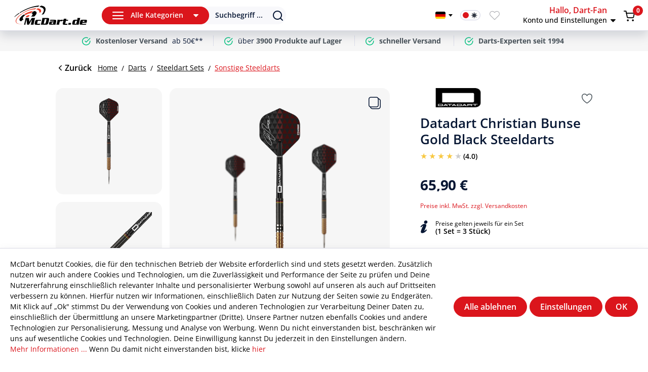

--- FILE ---
content_type: text/html; charset=UTF-8
request_url: https://mcdart.de/8022/datadart-christian-bunse-gold-black-steeldarts.html?number=3-DA+624&group%5B2%5D=40
body_size: 54900
content:
<!DOCTYPE html><html lang="de-DE" itemscope="itemscope" itemtype="https://schema.org/WebPage"><head><meta charset="utf-8"><meta name="author" content=""><meta name="robots" content="index,follow"><meta name="revisit-after" content="15 days"><meta name="keywords" content=""><meta name="description" content="    Datadart Christian Bunse Gold Black Steeldarts "><meta property="og:type" content="product"><meta property="og:site_name" content="McDart.de Dartshop - Darts online kaufen "><meta property="og:url" content="https://mcdart.de/8022/datadart-christian-bunse-gold-black-steeldarts.html"><meta property="og:title" content="Datadart Christian Bunse Gold Black Steeldarts | 21g | 4-DA 624"><meta property="og:description" content="Datadart Christian Bunse Gold Black Steeldarts"><meta property="og:image" content="https://mcdart.de/media/06/44/95/1698755388/new_DA624_Datadart_Christian_Bunse_Gold_Black_Steeldarts_1.png?ts=1698755388"><meta property="product:brand" content="Datadart"><meta property="product:price:amount" content="65.9"><meta property="product:price:currency" content="EUR"><meta property="product:product_link" content="https://mcdart.de/8022/datadart-christian-bunse-gold-black-steeldarts.html"><meta name="twitter:card" content="product"><meta name="twitter:site" content="McDart.de Dartshop - Darts online kaufen "><meta name="twitter:title" content="Datadart Christian Bunse Gold Black Steeldarts | 21g | 4-DA 624"><meta name="twitter:description" content="Datadart Christian Bunse Gold Black Steeldarts"><meta name="twitter:image" content="https://mcdart.de/media/06/44/95/1698755388/new_DA624_Datadart_Christian_Bunse_Gold_Black_Steeldarts_1.png?ts=1698755388"><meta itemprop="copyrightHolder" content="McDart.de Dartshop - Darts online kaufen "><meta itemprop="copyrightYear" content=""><meta itemprop="isFamilyFriendly" content="false"><meta itemprop="image" content="cbcff1a6079f4d9cadbdd373edce131d"><meta name="theme-color" content="#fff"><link rel="alternate" hreflang="es-ES" href="https://mcdart.es/Datadart-Christian-Bunse-Gold-Black-Steeldarts/4-DA-624"><link rel="alternate" hreflang="nl-NL" href="https://mcdart.nl/Datadart-Christian-Bunse-Goud-Zwart-Steeldarts/4-DA-624"><link rel="alternate" hreflang="x-default" href="https://mcdart.de/8022/datadart-christian-bunse-gold-black-steeldarts.html"><link rel="alternate" hreflang="de-DE" href="https://mcdart.de/8022/datadart-christian-bunse-gold-black-steeldarts.html"><link rel="alternate" hreflang="cs-CZ" href="https://mcdart.cz/Datadart-Christian-Bunse-Gold-Black-Steeldarts/4-DA-624"><link rel="alternate" hreflang="fr-FR" href="https://mcdart.de/fr/Flechettes-en-acier-noir-et-or-Datadart-Christian-Bunse/4-DA-624"><link rel="alternate" hreflang="en-GB" href="https://mcdart.de/en/Datadart-Christian-Bunse-Gold-Black-Steeldarts/4-DA-624"><link rel="alternate" hreflang="it-IT" href="https://mcdart.it/Datadart-Christian-Bunse-Gold-Black-Steeldarts/4-DA-624"><link rel="alternate" hreflang="pl-PL" href="https://mcdart.de/pl/Datadart-Christian-Bunse-Gold-Black-Steeldarts/4-DA-624"><meta name="viewport" content="width=device-width, initial-scale=1.0"><link rel="preconnect" href="https://maps.googleapis.com" crossorigin><link rel="preconnect" href="https://static.ads-twitter.com" crossorigin><link rel="preconnect" href="https://diffuser-cdn.app-us1.com" crossorigin><link rel="preconnect" href="https://connect.facebook.net" crossorigin><style>   .is-dark-mode {    background: #1b2230;    color: #fff;   }   .is-dark-mode .header-search-popup .search-input-wrap .form-control::placeholder {    color: #6F737C;   }  </style><style> .is-tanmar-infinite-scrolling.is-ctl-navigation .pagination-nav, .is-tanmar-infinite-scrolling.is-ctl-search .pagination-nav{ display: none; } </style><link rel="shortcut icon" href="https://mcdart.de/media/f2/fc/50/1676293585/mcdart_favicon.ico?ts=1676293585"><link rel="canonical" href="https://mcdart.de/8022/datadart-christian-bunse-gold-black-steeldarts.html"><title itemprop="name">Datadart Christian Bunse Gold Black Steeldarts | 21g | 4-DA 624</title><link rel="stylesheet" href="https://mcdart.de/theme/c10dd2429f48a7657905ba74cab19b28/css/all.css"><script> window.googleAddressActive = false; function initGogleAutocomplete(){ window.googleAddressActive = true; } </script><script> window.features = {"V6_5_0_0":true,"v6.5.0.0":true,"V6_6_0_0":true,"v6.6.0.0":true,"V6_7_0_0":false,"v6.7.0.0":false,"ADDRESS_SELECTION_REWORK":false,"address.selection.rework":false,"DISABLE_VUE_COMPAT":false,"disable.vue.compat":false,"ACCESSIBILITY_TWEAKS":true,"accessibility.tweaks":true,"ADMIN_VITE":false,"admin.vite":false,"TELEMETRY_METRICS":false,"telemetry.metrics":false,"PERFORMANCE_TWEAKS":false,"performance.tweaks":false,"CACHE_REWORK":false,"cache.rework":false,"PAYPAL_SETTINGS_TWEAKS":false,"paypal.settings.tweaks":false}; </script><script>window.isProductView = true;</script><link rel="preconnect" href="https://scripting.tracify.ai"><link rel="preload" as="script" href="https://scripting.tracify.ai/tracifys6v2.js?csid=7576afea-8533-4621-b2b1-4a6d737427eb"><script> let tracifyInit = false; const initTracify = () => { if (!tracifyInit) { tracifyInit = true; var script = document.createElement('script'); script.src ="https://scripting.tracify.ai/tracifys6v2.js?csid=7576afea-8533-4621-b2b1-4a6d737427eb"; script.defer = true; document.head.appendChild(script); } }; window.addEventListener('scroll', initTracify, true); document.addEventListener('input', initTracify, true); document.addEventListener('click', initTracify, true); document.addEventListener('keydown', initTracify, true); document.addEventListener('touchstart', initTracify, true); document.addEventListener('mousemove', initTracify, true); </script><script>window.vids = ["633951eca2dfe0ec7af809cd36ad1fb1345dcef7c71ed12a11aef32da709aa6d","ae0c2016b0f64e001f65fcfbf11335fa216cf53bb61e381dd42397746f498596"];</script><script data-adcell-src="https://t.adcell.com/js/trad.js?v=3.0.5"></script><script type="application/ld+json">  [ { "@context": "http://schema.org/", "@type": "Product", "name": "Datadart Christian Bunse Gold Black Steeldarts", "image": "https://mcdart.de/media/06/44/95/1698755388/new_DA624_Datadart_Christian_Bunse_Gold_Black_Steeldarts_1.png?ts=1698755388", "description": "Datadart Christian Bunse Gold Black Steeldarts mit einem Tungsten-Anteil von 90 %.Das Set kommti mit schwarzen Datadart Signature Shafts und Christian Bunse Signature Flights.AbmessungenLängeØ21 g48,10 mm6,30 mm23 g51,00 mm6,40 mm", "sku": "4-DA 624", "brand": { "@type": "Brand", "name": "Datadart" },    "offers": { "@type": "Offer", "url": "https://mcdart.de/8022/datadart-christian-bunse-gold-black-steeldarts.html", "sku": "4-DA 624", "name": "Datadart Christian Bunse Gold Black Steeldarts", "priceCurrency": "EUR", "price": "65.9", "priceValidUntil": "2031-01-21", "itemCondition": "http://schema.org/NewCondition", "availability": "http://schema.org/InStock", "seller": { "@type": "Organization", "name": "McDart" } } } ] </script><script type="application/ld+json">  [       {    "@context": "http://schema.org", "@type": "BreadcrumbList", "@id": "#Breadcrumb", "itemListElement": [ { "@type": "ListItem", "position": 1, "item": { "name": "Home", "@id": "https://mcdart.de/" } }, { "@type": "ListItem", "position":2, "item": { "name": "Darts", "@id": "https://mcdart.de/darts.html" } } , { "@type": "ListItem", "position":3, "item": { "name": "Steeldart Sets", "@id": "https://mcdart.de/steeldart-sets.html" } } , { "@type": "ListItem", "position":4, "item": { "name": "Sonstige Steeldarts", "@id": "https://mcdart.de/sonstige-steeldarts.html" } }     ]   }    ] </script><script> let clickceaseInit = false; const initClickcease = () => { if (!clickceaseInit) { clickceaseInit = true; var script = document.createElement('script'); script.async = true; script.type ='text/javascript'; var target ='https://www.clickcease.com/monitor/stat.js'; script.src = target;var elem = document.head;elem.appendChild(script); } }; window.addEventListener('scroll', initClickcease, true); document.addEventListener('input', initClickcease, true); document.addEventListener('click', initClickcease, true); document.addEventListener('keydown', initClickcease, true); document.addEventListener('touchstart', initClickcease, true); document.addEventListener('mousemove', initClickcease, true); </script><noscript><a href='https://www.clickcease.com' rel='nofollow'><img src='https://monitor.clickcease.com/stats/stats.aspx' alt='ClickCease'/></a></noscript><script> window.gtagActive = true; window.gtagURL ='https://www.googletagmanager.com/gtag/js?id=UA-672999-1'; window.controllerName ='product'; window.actionName ='index'; window.trackOrders ='1'; window.gtagTrackingId ='UA-672999-1'; window.dataLayer = window.dataLayer || []; window.gtagConfig = { 'anonymize_ip': '1', 'cookie_domain': 'none', 'cookie_prefix': '_swag_ga', }; function gtag() { dataLayer.push(arguments); } window.gtmId =''; window.allowDefault =''; </script><script> window.NFX_consent_updated = false; window.controllerName ='product'; window.actionName ='index'; window.gtagConversionActive = true; window.gtagConversionURL ='https://www.googletagmanager.com/gtag/js?id=AW-983177052'; window.gtagConversionId ='AW-983177052'; window.gtagConversionLabel ='xhZ9CIuFnmEQ3K7o1AM'; window.gtagConversionLabel2 ='SwnECNP5wqADENyu6NQD'; window.ga4TrackingId ='G-BG105LG4ZK'; window.gtagConversionId2 ='AW-983177052'; window.gtagConversionId3 ='AW-16477323015'; window.gtagConversionLabel3 ='1ju8CLf1mr8aEIf-_7A9'; window.allowDefault =''; if(window.gtagConfig){ window.gtagConfig.allow_enhanced_conversions = true; } </script><script> window.dataLayer = window.dataLayer || []; function gtag() { dataLayer.push(arguments); } (() => { const analyticsStorageEnabled = document.cookie.split(';').some((item) => item.trim().includes('google-analytics-enabled=1')); const adsEnabled = document.cookie.split(';').some((item) => item.trim().includes('google-ads-enabled=1')); gtag('consent', 'default', { 'ad_user_data': adsEnabled ? 'granted' : 'denied', 'ad_storage': adsEnabled ? 'granted' : 'denied', 'ad_personalization': adsEnabled ? 'granted' : 'denied', 'analytics_storage': analyticsStorageEnabled ? 'granted' : 'denied' }); })(); </script><script> window.shopwareAnalytics = { trackingId: '', merchantConsent: true, debug: false, storefrontController: 'Product', storefrontAction: 'index', storefrontRoute: 'frontend.detail.page', storefrontCmsPageType: 'product_detail' , }; </script><script data-src='https://www.google.com/recaptcha/api.js' id="recaptcha-script"></script><script> window.googleReCaptchaV2Active = true; </script><script> window.useDefaultCookieConsent = true; </script><script> window.activeNavigationId ='202eb36090fd4b7eb8c80b976403c2fd'; window.router = { 'frontend.cart.offcanvas': '/checkout/offcanvas', 'frontend.cookie.offcanvas': '/cookie/offcanvas', 'frontend.checkout.finish.page': '/checkout/finish', 'frontend.checkout.info': '/widgets/checkout/info', 'frontend.menu.offcanvas': '/widgets/menu/offcanvas', 'frontend.cms.page': '/widgets/cms', 'frontend.cms.navigation.page': '/widgets/cms/navigation', 'frontend.account.addressbook': '/widgets/account/address-book', 'frontend.country.country-data': '/country/country-state-data', 'frontend.app-system.generate-token': '/app-system/Placeholder/generate-token', }; window.salesChannelId ='6f175cf64ccc467a9fcd4c135274c62e'; </script><script> window.nfxTranslations = { labelNfxAddToCart: "In den Warenkorb", labelNfxAddToCartValidation: "Bitte Auswahl treffen", labelDay: "Tag", labelDays: "Tage", labelHour: "Std.", labelHours: "Std.", labelMinutes: "Min.", labelMinute: "Min.", labelSeconds: "Sek.", labelSecond: "Sek.", }; /* Set 6-hour expiration time for dark mode */ const expirationTime = Date.now() + (6 * 60 * 60 * 1000); /* Retrieve current theme mode from localStorage */ const nfxLocalStorageThemeMode = window.localStorage.getItem('nfxThemeMode'); const localThemeMode = nfxLocalStorageThemeMode ? JSON.parse(nfxLocalStorageThemeMode) : null; /*console.log('Current theme mode:', localThemeMode); */ /* Set theme mode based on configuration and conditions */ let nfxThemeMode; /* Save the selected theme mode to localStorage */ if (nfxThemeMode) { window.localStorage.setItem('nfxThemeMode', JSON.stringify(nfxThemeMode)); /*console.log('Theme mode set:', nfxThemeMode); */ } </script><script> window.router['frontend.shopware_analytics.customer.data'] ='/storefront/script/shopware-analytics-customer' </script><script> window.breakpoints = {"xs":0,"sm":576,"md":768,"lg":992,"xl":1200,"xxl":1400}; </script><script> window.customerLoggedInState = 0; window.wishlistEnabled = 1; </script><script data-jquery-src="https://mcdart.de/bundles/neon6configurator/storefront/jquery-3.5.1.slim.min.js"></script><script> window.themeAssetsPublicPath ='https://mcdart.de/theme/f4629accf56b4e069bf25f1c078235e1/assets/'; </script><script> window.validationMessages = {"required":"Die Eingabe darf nicht leer sein.","email":"Ung\u00fcltige E-Mail-Adresse. Die E-Mail ben\u00f6tigt das Format \"nutzer@beispiel.de\".","confirmation":"Ihre Eingaben sind nicht identisch.","minLength":"Die Eingabe ist zu kurz."}; </script><script> window.themeJsPublicPath ='https://mcdart.de/theme/c10dd2429f48a7657905ba74cab19b28/js/'; </script><script src="https://mcdart.de/theme/c10dd2429f48a7657905ba74cab19b28/js/storefront/storefront.js" defer></script><script src="https://mcdart.de/theme/c10dd2429f48a7657905ba74cab19b28/js/n-f-x-mc-dart/n-f-x-mc-dart.js" defer></script><script src="https://mcdart.de/theme/c10dd2429f48a7657905ba74cab19b28/js/swag-pay-pal/swag-pay-pal.js" defer></script><script src="https://mcdart.de/theme/c10dd2429f48a7657905ba74cab19b28/js/swag-amazon-pay/swag-amazon-pay.js" defer></script><script src="https://mcdart.de/theme/c10dd2429f48a7657905ba74cab19b28/js/n-f-x-import-trusted-shop-reviews/n-f-x-import-trusted-shop-reviews.js" defer></script><script src="https://mcdart.de/theme/c10dd2429f48a7657905ba74cab19b28/js/n-f-x-inventory-update/n-f-x-inventory-update.js" defer></script><script src="https://mcdart.de/theme/c10dd2429f48a7657905ba74cab19b28/js/pickware-dhl/pickware-dhl.js" defer></script><script src="https://mcdart.de/theme/c10dd2429f48a7657905ba74cab19b28/js/pickware-shipping-bundle/pickware-shipping-bundle.js" defer></script><script src="https://mcdart.de/theme/c10dd2429f48a7657905ba74cab19b28/js/pluszwei-back-in-stock-reminder/pluszwei-back-in-stock-reminder.js" defer></script><script src="https://mcdart.de/theme/c10dd2429f48a7657905ba74cab19b28/js/nfx-facebook-pixel/nfx-facebook-pixel.js" defer></script><script src="https://mcdart.de/theme/c10dd2429f48a7657905ba74cab19b28/js/nfx-google-conversion-tracking/nfx-google-conversion-tracking.js" defer></script><script src="https://mcdart.de/theme/c10dd2429f48a7657905ba74cab19b28/js/nfx-twitter-pixel/nfx-twitter-pixel.js" defer></script><script src="https://mcdart.de/theme/c10dd2429f48a7657905ba74cab19b28/js/nfx-tik-tok-pixel/nfx-tik-tok-pixel.js" defer></script><script src="https://mcdart.de/theme/c10dd2429f48a7657905ba74cab19b28/js/tanmar-ng-infinite-scrolling/tanmar-ng-infinite-scrolling.js" defer></script><script src="https://mcdart.de/theme/c10dd2429f48a7657905ba74cab19b28/js/cbax-modul-analytics/cbax-modul-analytics.js" defer></script><script src="https://mcdart.de/theme/c10dd2429f48a7657905ba74cab19b28/js/nfx-custom-features/nfx-custom-features.js" defer></script><script src="https://mcdart.de/theme/c10dd2429f48a7657905ba74cab19b28/js/nfx-address-features/nfx-address-features.js" defer></script><script src="https://mcdart.de/theme/c10dd2429f48a7657905ba74cab19b28/js/nfx-ad-cell-tracking/nfx-ad-cell-tracking.js" defer></script><script src="https://mcdart.de/theme/c10dd2429f48a7657905ba74cab19b28/js/n-f-x-category-filter/n-f-x-category-filter.js" defer></script><script src="https://mcdart.de/theme/c10dd2429f48a7657905ba74cab19b28/js/neon6-configurator/neon6-configurator.js" defer></script><script src="https://mcdart.de/theme/c10dd2429f48a7657905ba74cab19b28/js/nfx-add-cart-item/nfx-add-cart-item.js" defer></script><script src="https://mcdart.de/theme/c10dd2429f48a7657905ba74cab19b28/js/recommendy/recommendy.js" defer></script><script src="https://mcdart.de/theme/c10dd2429f48a7657905ba74cab19b28/js/n-f-x-product-safety-info/n-f-x-product-safety-info.js" defer></script><script src="https://mcdart.de/theme/c10dd2429f48a7657905ba74cab19b28/js/n-f-x-many-chat/n-f-x-many-chat.js" defer></script><script src="https://mcdart.de/theme/c10dd2429f48a7657905ba74cab19b28/js/n-f-x-advanced-slider/n-f-x-advanced-slider.js" defer></script><script src="https://mcdart.de/theme/c10dd2429f48a7657905ba74cab19b28/js/n-f-x-range-slider/n-f-x-range-slider.js" defer></script><script src="https://mcdart.de/theme/c10dd2429f48a7657905ba74cab19b28/js/n-f-x-hotspot-banner/n-f-x-hotspot-banner.js" defer></script><script src="https://mcdart.de/theme/c10dd2429f48a7657905ba74cab19b28/js/n-f-x-store-popup/n-f-x-store-popup.js" defer></script><script src="https://mcdart.de/theme/c10dd2429f48a7657905ba74cab19b28/js/swag-analytics/swag-analytics.js" defer></script><script src="https://mcdart.de/theme/c10dd2429f48a7657905ba74cab19b28/js/tcinn-a11y-toolbar-app/tcinn-a11y-toolbar-app.js" defer></script><script> window.mollie_javascript_use_shopware ='0' </script><script src="https://mcdart.de/bundles/molliepayments/mollie-payments.js" defer></script></head><body class=" is-ctl-product is-act-index   sticky-nav   wishlist-enabled   darkmode-enabled   language-switcher-enabled is-tanmar-infinite-scrolling "><div id="page-top" class="skip-to-content bg-primary-subtle text-primary-emphasis overflow-hidden" tabindex="-1"><div class="container skip-to-content-container d-flex justify-content-center visually-hidden-focusable"><a href="#content-main" class="skip-to-content-link d-inline-flex text-decoration-underline m-1 p-2 fw-bold gap-2"> Zum Hauptinhalt springen </a><a href="#header-main-search-input" class="skip-to-content-link d-inline-flex text-decoration-underline m-1 p-2 fw-bold gap-2 d-none d-sm-block"> Zur Suche springen </a><a href="#main-navigation-menu" class="skip-to-content-link d-inline-flex text-decoration-underline m-1 p-2 fw-bold gap-2 d-none d-lg-block"> Zur Hauptnavigation springen </a></div></div><template data-nfx-ad-cell-tracking data-nfx-ad-cell-tracking-plugin-options='{&quot;programId&quot;:&quot;8929&quot;,&quot;eventId&quot;:&quot;11345&quot;,&quot;newCustomerEventId&quot;:&quot;13737&quot;,&quot;retargetingActive&quot;:true,&quot;controllerName&quot;:&quot;Product&quot;,&quot;actionName&quot;:&quot;index&quot;,&quot;url&quot;:&quot;\/NfxAdCellTracking\/check&quot;,&quot;productName&quot;:&quot;Datadart Christian Bunse Gold Black Steeldarts&quot;,&quot;productNumber&quot;:&quot;4-DA 624&quot;,&quot;categoryId&quot;:&quot;202eb36090fd4b7eb8c80b976403c2fd&quot;}'></template><template data-nfx-tiktok-pixel data-nfx-tik-tok-pixel-plugin-options='{&quot;pixelId&quot;:&quot;CCOP1MRC77U2DQ2AC0T0&quot;,&quot;allowDefault&quot;:null,&quot;cookies&quot;:[&quot;_ttp&quot;,&quot;_tt_enable_cookie&quot;],&quot;ttCookie&quot;:&quot;nfx-tiktok-pixel&quot;,&quot;ttCustomerCookie&quot;:&quot;nfx-tiktok-pixel-customer&quot;,&quot;currency&quot;:&quot;EUR&quot;,&quot;controllerName&quot;:&quot;Product&quot;,&quot;controllerAction&quot;:&quot;index&quot;,&quot;customerUrl&quot;:&quot;\/nfx-tiktok-pixel\/get-customer&quot;,&quot;productNumber&quot;:&quot;4-DA 624&quot;,&quot;productName&quot;:&quot;Datadart Christian Bunse Gold Black Steeldarts&quot;,&quot;productPrice&quot;:65.9}'></template><template data-nfx-twitter-pixel data-nfx-twitter-pixel-plugin-options='{&quot;pixelId&quot;:&quot;o4m0e&quot;,&quot;allowDefault&quot;:null,&quot;twCookie&quot;:&quot;nfx-twitter-pixel&quot;,&quot;currency&quot;:&quot;EUR&quot;,&quot;controllerName&quot;:&quot;Product&quot;,&quot;controllerAction&quot;:&quot;index&quot;,&quot;productNumber&quot;:&quot;4-DA 624&quot;,&quot;productName&quot;:&quot;Datadart Christian Bunse Gold Black Steeldarts&quot;,&quot;productPrice&quot;:65.9}'></template><template data-nfx-active-campaign data-nfx-active-campaign-plugin-options='{&quot;trackingId&quot;:&quot;89774824&quot;,&quot;acCookie&quot;:&quot;nfx-active-campaign&quot;,&quot;acEmailCookie&quot;:&quot;nfx-active-campaign-email&quot;,&quot;controllerName&quot;:&quot;Product&quot;,&quot;controllerAction&quot;:&quot;index&quot;,&quot;url&quot;:&quot;\/nfx-active-campaign\/get-email&quot;}'></template><input type="hidden" name="isB2B" value="" /><input type="hidden" name="b2bCheckLogin" value="/nfx-b2b-shop/check-login" /><template data-nfx-facebook-pixel data-nfx-facebook-pixel-plugin-options='{&quot;pixelId&quot;:&quot;1189841534503856&quot;,&quot;allowDefault&quot;:&quot;&quot;,&quot;accessToken&quot;:&quot;EAALcgUCi0a8BABPTxhr9lKL7rEp9XbzZAlIM7JWPMtA6ysWXYqL817cBualL16o3GAUWNnx41xBkrs00DCg6cZBsyzQdtA48Ck9IK5aHQnZAHxe6DS1dQPLIs16ZAgyUGShg7g50ZBUNHBNjEkDkinO3c6tsExSDURLUfgzRI7etOO7E4uLcB&quot;,&quot;cookies&quot;:[&quot;_fbp&quot;,&quot;act&quot;,&quot;c_user&quot;,&quot;datr&quot;,&quot;fr&quot;,&quot;m_pixel_ration&quot;,&quot;pl&quot;,&quot;presence&quot;,&quot;sb&quot;,&quot;spin&quot;,&quot;wd&quot;,&quot;xs&quot;,&quot;tr&quot;],&quot;fbCookie&quot;:&quot;nfx-facebook-pixel&quot;,&quot;fbCustomerCookie&quot;:&quot;nfx-facebook-pixel-customer-v2&quot;,&quot;currency&quot;:&quot;EUR&quot;,&quot;controllerName&quot;:&quot;Product&quot;,&quot;controllerAction&quot;:&quot;index&quot;,&quot;url&quot;:&quot;\/NfxFacebookPixel\/conversion&quot;,&quot;xmlLang&quot;:&quot;de-DE&quot;,&quot;customerUrl&quot;:&quot;\/NfxFacebookPixel\/get-customer&quot;,&quot;productNumber&quot;:&quot;4-DA 624&quot;,&quot;productName&quot;:&quot;Datadart Christian Bunse Gold Black Steeldarts&quot;,&quot;productPrice&quot;:65.9}'></template><script>  const currentThemeMode = window.localStorage.getItem('nfxThemeMode');  const themeMode = JSON.parse(currentThemeMode);  if (themeMode && themeMode.value =='dark') {   document.body.classList.add('is-dark-mode');  } else {   document.body.classList.remove('is-dark-mode');  } </script><noscript class="noscript-main"><div role="alert" class="alert alert-info d-flex align-items-center"> <span class="nfx-icon icon-nfx-sw-info"></span> <div class="alert-content-container"><div class="alert-content"> Um unseren Shop in vollem Umfang nutzen zu können, empfehlen wir Ihnen Javascript in Ihrem Browser zu aktivieren. </div></div></div></noscript><header class="header-main"><div class="header-inner-wrap" data-nfx-refresh-widgets="true" data-nfx-refresh-url="https://mcdart.de/nfx/widget/refresh"><div class="left-btn-wrap d-flex d-lg-none"> <button class="btn-wrap btn-cats" type="button" data-off-canvas-menu="true" aria-label="Menü"> <span class="hamburger nfx-icon icon-nfx-hamburger"></span> </button> <button class="btn header-action-btn search-toggle-btn js-search-toggle-btn toggle-search" type="button" aria-label="Suchen"> <span class="search-icon nfx-icon icon-nfx-search"></span> </button> </div><div class="logo-wrap"><div class="header-logo-main"><a aria-label="Home" class="header-logo-main-link" href="https://mcdart.de/" title="Zur Startseite gehen"><img src="https://mcdart.de/media/c4/e4/1e/1676293603/mcdart-logo.svg?ts=1676293603" alt="Zur Startseite gehen" class="img-fluid header-logo-main-img light-mode" width="115" height="32" loading="lazy"/><img src="https://mcdart.de/media/4e/dc/54/1676293614/mcdart-logo-darkmode.svg?ts=1755816308" alt="Zur Startseite gehen" class="img-fluid header-logo-main-img dark-mode" width="115" height="32" loading="lazy"/></a></div></div><div class="search-cats-wrap d-flex"><div class="cats-wrap d-none d-lg-flex"><div class="main-navigation" id="mainNavigation" data-flyout-menu="true"><div class="btn btn-primary btn-sm cat-nav-toggle"> <span class="hamburger nfx-icon icon-nfx-hamburger"></span> <span class="btn-text">Alle Kategorien</span> <span class="arrow-down nfx-icon icon-nfx-dropdown"></span> </div><div class="cats-menu-wrap"><div class="cats-menu-wrap-bg"><ul class="nav main-navigation-menu" id="main-navigation-menu" itemscope="itemscope" itemtype="http://schema.org/SiteNavigationElement"><li class=""><a aria-label="category" class="nav-link main-navigation-link active" href="https://mcdart.de/darts.html" itemprop="url" data-flyout-menu-trigger="f5049314161547a68f14819b9d04f9fd" title="Darts"><div class="main-navigation-link-text"> <span itemprop="name">Darts</span> </div></a><div class="navigation-dropdown nfx-is-mcd-mm"><div class="navigation-dropdown-inner "><div class="navigation-dropdown-left"><div class="navigation-menus-wrapper"><div class="navigation-columns"><div class="navigation-col"><a aria-label="category" class="nav-item nav-link navigation-flyout-link is-level-0 active" href="https://mcdart.de/steeldart-sets.html" itemprop="url" title="Steeldart Sets"> <span itemprop="name">Steeldart Sets</span> </a><div class="navigation-flyout-categories is-level-1"><div class="navigation-flyout-col"><a class="nav-item nav-link navigation-flyout-link is-level-1" href="https://mcdart.de/target-steeldarts.html" itemprop="url" title="Target Steeldarts"> <span itemprop="name">Target Steeldarts</span> </a></div><div class="navigation-flyout-col"><a class="nav-item nav-link navigation-flyout-link is-level-1" href="https://mcdart.de/winmau-steeldarts.html" itemprop="url" title="Winmau Steeldarts"> <span itemprop="name">Winmau Steeldarts</span> </a></div><div class="navigation-flyout-col"><a class="nav-item nav-link navigation-flyout-link is-level-1" href="https://mcdart.de/red-dragon-steeldarts.html" itemprop="url" title="Red Dragon Steeldarts"> <span itemprop="name">Red Dragon Steeldarts</span> </a></div><div class="navigation-flyout-col"><a class="nav-item nav-link navigation-flyout-link is-level-1" href="https://mcdart.de/harrows-steeldarts.html" itemprop="url" title="Harrows Steeldarts"> <span itemprop="name">Harrows Steeldarts</span> </a></div><div class="navigation-flyout-col"><a class="nav-item nav-link navigation-flyout-link is-level-1" href="https://mcdart.de/Darts/Steeldart-Sets/Mission-Steeldarts/" itemprop="url" title="Mission Steeldarts"> <span itemprop="name">Mission Steeldarts</span> </a></div><div class="navigation-flyout-col"><a class="nav-item nav-link navigation-flyout-link is-level-1" href="https://mcdart.de/unicorn-steeldarts.html" itemprop="url" title="Unicorn Steeldarts"> <span itemprop="name">Unicorn Steeldarts</span> </a></div><div class="navigation-flyout-col"><a class="nav-item nav-link navigation-flyout-link is-level-1" href="https://mcdart.de/shot-steeldarts.html" itemprop="url" title="Shot Steeldarts"> <span itemprop="name">Shot Steeldarts</span> </a></div><div class="navigation-flyout-col"><a class="nav-item nav-link navigation-flyout-link is-level-1" href="https://mcdart.de/bulls-steeldarts.html" itemprop="url" title="Bulls Steeldarts"> <span itemprop="name">Bulls Steeldarts</span> </a></div><div class="navigation-flyout-col"><a class="nav-item nav-link navigation-flyout-link is-level-1" href="https://mcdart.de/bulls-nl-steeldarts.html" itemprop="url" title="Bulls NL Steeldarts"> <span itemprop="name">Bulls NL Steeldarts</span> </a></div><div class="navigation-flyout-col"><a class="nav-item nav-link navigation-flyout-link is-level-1" href="https://mcdart.de/Darts/Steeldart-Sets/Target-Japan-Steeldarts/" itemprop="url" title="Target Japan Steeldarts"> <span itemprop="name">Target Japan Steeldarts</span> </a></div><div class="navigation-flyout-col"><a class="nav-item nav-link navigation-flyout-link is-level-1" href="https://mcdart.de/Darts/Steeldart-Sets/GOAT-Steeldarts/" itemprop="url" title="GOAT Steeldarts"> <span itemprop="name">GOAT Steeldarts</span> </a></div><div class="navigation-flyout-col"><a class="nav-item nav-link navigation-flyout-link is-level-1" href="https://mcdart.de/Darts/Steeldart-Sets/Bullet-Steeldarts/" itemprop="url" title="Bullet Steeldarts"> <span itemprop="name">Bullet Steeldarts</span> </a></div><div class="navigation-flyout-col"><a class="nav-item nav-link navigation-flyout-link is-level-1" href="https://mcdart.de/Darts/Steeldart-Sets/DW-Steeldarts/" itemprop="url" title="DW Steeldarts"> <span itemprop="name">DW Steeldarts</span> </a></div><div class="navigation-flyout-col"><a class="nav-item nav-link navigation-flyout-link is-level-1" href="https://mcdart.de/mcdart-steeldarts.html" itemprop="url" title="McDart Steeldarts"> <span itemprop="name">McDart Steeldarts</span> </a></div><div class="navigation-flyout-col"><a class="nav-item nav-link navigation-flyout-link is-level-1" href="https://mcdart.de/Darts/Steeldart-Sets/Caliburn-Steeldarts/" itemprop="url" title="Caliburn Steeldarts"> <span itemprop="name">Caliburn Steeldarts</span> </a></div><div class="navigation-flyout-col"><a class="nav-item nav-link navigation-flyout-link is-level-1" href="https://mcdart.de/sonstige-steeldarts.html" itemprop="url" title="Sonstige Steeldarts"> <span itemprop="name">Sonstige Steeldarts</span> </a></div></div></div><div class="navigation-col"><a aria-label="category" class="nav-item nav-link navigation-flyout-link is-level-0" href="https://mcdart.de/softdart-sets.html" itemprop="url" title="Softdart Sets"> <span itemprop="name">Softdart Sets</span> </a><div class="navigation-flyout-categories is-level-1"><div class="navigation-flyout-col"><a class="nav-item nav-link navigation-flyout-link is-level-1" href="https://mcdart.de/target-softdarts.html" itemprop="url" title="Target Softdarts"> <span itemprop="name">Target Softdarts</span> </a></div><div class="navigation-flyout-col"><a class="nav-item nav-link navigation-flyout-link is-level-1" href="https://mcdart.de/winmau-softdarts.html" itemprop="url" title="Winmau Softdarts"> <span itemprop="name">Winmau Softdarts</span> </a></div><div class="navigation-flyout-col"><a class="nav-item nav-link navigation-flyout-link is-level-1" href="https://mcdart.de/red-dragon-softdarts.html" itemprop="url" title="Red Dragon Softdarts"> <span itemprop="name">Red Dragon Softdarts</span> </a></div><div class="navigation-flyout-col"><a class="nav-item nav-link navigation-flyout-link is-level-1" href="https://mcdart.de/harrows-softdarts.html" itemprop="url" title="Harrows Softdarts"> <span itemprop="name">Harrows Softdarts</span> </a></div><div class="navigation-flyout-col"><a class="nav-item nav-link navigation-flyout-link is-level-1" href="https://mcdart.de/Darts/Softdart-Sets/Mission-Softdarts/" itemprop="url" title="Mission Softdarts"> <span itemprop="name">Mission Softdarts</span> </a></div><div class="navigation-flyout-col"><a class="nav-item nav-link navigation-flyout-link is-level-1" href="https://mcdart.de/unicorn-softdarts.html" itemprop="url" title="Unicorn Softdarts"> <span itemprop="name">Unicorn Softdarts</span> </a></div><div class="navigation-flyout-col"><a class="nav-item nav-link navigation-flyout-link is-level-1" href="https://mcdart.de/shot-softdarts.html" itemprop="url" title="Shot Softdarts"> <span itemprop="name">Shot Softdarts</span> </a></div><div class="navigation-flyout-col"><a class="nav-item nav-link navigation-flyout-link is-level-1" href="https://mcdart.de/bulls-softdarts.html" itemprop="url" title="Bulls Softdarts"> <span itemprop="name">Bulls Softdarts</span> </a></div><div class="navigation-flyout-col"><a class="nav-item nav-link navigation-flyout-link is-level-1" href="https://mcdart.de/bulls-nl-softdarts.html" itemprop="url" title="Bulls NL Softdarts"> <span itemprop="name">Bulls NL Softdarts</span> </a></div><div class="navigation-flyout-col"><a class="nav-item nav-link navigation-flyout-link is-level-1" href="https://mcdart.de/Darts/Softdart-Sets/Target-Japan-Softdarts/" itemprop="url" title="Target Japan Softdarts"> <span itemprop="name">Target Japan Softdarts</span> </a></div><div class="navigation-flyout-col"><a class="nav-item nav-link navigation-flyout-link is-level-1" href="https://mcdart.de/Darts/Softdart-Sets/GOAT-Softdarts/" itemprop="url" title="GOAT Softdarts"> <span itemprop="name">GOAT Softdarts</span> </a></div><div class="navigation-flyout-col"><a class="nav-item nav-link navigation-flyout-link is-level-1" href="https://mcdart.de/Darts/Softdart-Sets/Bullet-Softdarts/" itemprop="url" title="Bullet Softdarts"> <span itemprop="name">Bullet Softdarts</span> </a></div><div class="navigation-flyout-col"><a class="nav-item nav-link navigation-flyout-link is-level-1" href="https://mcdart.de/Darts/Softdart-Sets/DW-Softdarts/" itemprop="url" title="DW Softdarts"> <span itemprop="name">DW Softdarts</span> </a></div><div class="navigation-flyout-col"><a class="nav-item nav-link navigation-flyout-link is-level-1" href="https://mcdart.de/mcdart-softdarts.html" itemprop="url" title="McDart Softdarts"> <span itemprop="name">McDart Softdarts</span> </a></div><div class="navigation-flyout-col"><a class="nav-item nav-link navigation-flyout-link is-level-1" href="https://mcdart.de/Darts/Softdart-Sets/Caliburn-Softdarts/" itemprop="url" title="Caliburn Softdarts"> <span itemprop="name">Caliburn Softdarts</span> </a></div><div class="navigation-flyout-col"><a class="nav-item nav-link navigation-flyout-link is-level-1" href="https://mcdart.de/schnaeppchen-softdarts.html" itemprop="url" title="Schnäppchen Softdarts"> <span itemprop="name">Schnäppchen Softdarts</span> </a></div><div class="navigation-flyout-col"><a class="nav-item nav-link navigation-flyout-link is-level-1" href="https://mcdart.de/sonstige-softdarts.html" itemprop="url" title="Sonstige Softdarts"> <span itemprop="name">Sonstige Softdarts</span> </a></div></div></div><div class="navigation-col"><a aria-label="category" class="nav-item nav-link navigation-flyout-link is-level-0" href="https://mcdart.de/steeldart-barrels.html" itemprop="url" title="Steeldart Barrels"> <span itemprop="name">Steeldart Barrels</span> </a><div class="navigation-flyout-categories is-level-1"><div class="navigation-flyout-col"><a class="nav-item nav-link navigation-flyout-link is-level-1" href="https://mcdart.de/mcdart-barrels.html" itemprop="url" title="McDart Barrels"> <span itemprop="name">McDart Barrels</span> </a></div></div></div><div class="navigation-col"><a aria-label="category" class="nav-item nav-link navigation-flyout-link is-level-0" href="https://mcdart.de/softdart-barrels.html" itemprop="url" title="Softdart Barrels"> <span itemprop="name">Softdart Barrels</span> </a><div class="navigation-flyout-categories is-level-1"><div class="navigation-flyout-col"><a class="nav-item nav-link navigation-flyout-link is-level-1" href="https://mcdart.de/mcdart-top-barrels.html" itemprop="url" title="McDart Top Barrels"> <span itemprop="name">McDart Top Barrels</span> </a></div></div></div></div></div><div class="row navigation-flyout-bar"><div class="col"><div class="navigation-flyout-category-link"><a class="nav-link"            href="https://mcdart.de/darts.html"            itemprop="url"            title="">                           Zur Kategorie Darts                                       </a></div></div></div><div class="navigation-selected-product-banner"><div class="vertical-product-card"><a href="/detail/0190a6ff3abc733b8dc69304b5b61e63" class="image-link"><img loading="lazy" alt="Target Stephen Bunting GEN5 Swiss Point Steeldarts" src="https://mcdart.de/media/510x128x100/aa/bf/ed/1720789300/190298_Target_Stephen_Bunting_GEN5_Swiss_Point_Steeldarts_0.png?ts=1721116185" /></a><div><h3><a href="/detail/0190a6ff3abc733b8dc69304b5b61e63">Target Stephen Bunting GEN5 Swiss Point Steeldarts</a></h3><a href="/detail/0190a6ff3abc733b8dc69304b5b61e63"> <span class="product-default-price"> <span class="list-default-price">114,95 €<sup>*</sup></span> </span> </a></div></div></div></div><div class="navigation-banner-slider-wrapper banner-slider-product-wrap"><div class="navigation-banner-slider"><div class="nfx-slider-outer" data-nfx-base-slider="true" data-nfx-base-slider-options="{&quot;items&quot;:1,&quot;loop&quot;:true,&quot;speed&quot;:400,&quot;slideBy&quot;:1,&quot;nav&quot;:true,&quot;controls&quot;:false,&quot;autoWidth&quot;:false,&quot;autoplay&quot;:true,&quot;autoplayButtonOutput&quot;:false,&quot;gutter&quot;:0}"><div class="nfx-brands-cms-slider-items" data-nfx-base-slider-container="true"><a href="/Target-Luke-Littler-GEN1-Swiss-Point-Steeldarts/4-190323" class="nfx-nav-slider-item-link"><img loading="lazy" width="663" height="372" src="https://mcdart.de/media/fill/663x372x100/9c/c8/26/1734515026/2024-12_Banner_MM_Target_Littler_GEN1.jpg?ts=1734515026" class="nfx-brands-logo img-fluid" alt="" title="" /></a><a href="/Red-Dragon-Luke-Humphries-50-Years-Player-Limited-Edition-Steeldarts-22g/5-RD2901" class="nfx-nav-slider-item-link"><img loading="lazy" width="663" height="372" src="https://mcdart.de/media/fill/663x372x100/fd/b0/8e/1758626872/2025-09_MM_Darts_RedDragonHumphriesLE.jpg?ts=1758627010" class="nfx-brands-logo img-fluid" alt="" title="" /></a><a href="/search?search=redux&amp;category-filter=f5049314161547a68f14819b9d04f9fd" class="nfx-nav-slider-item-link"><img loading="lazy" width="663" height="372" src="https://mcdart.de/media/fill/663x372x100/ab/f2/45/1758626928/2025-09_MM_Darts_TargetRedux.jpg?ts=1758627010" class="nfx-brands-logo img-fluid" alt="" title="" /></a><a href="https://mcdart.de/Harrows-Damon-Heta-Series-4-Softdarts/22-HA17218MASTER?steelsoft=true" class="nfx-nav-slider-item-link"><img loading="lazy" width="663" height="372" src="https://mcdart.de/media/fill/663x372x100/2a/d1/16/1762332697/2025-10_MM_Darts_Harrows_DamonHeta_Series4.jpg?ts=1762559709" class="nfx-brands-logo img-fluid" alt="" title="" /></a></div></div></div><div class="navigation-products-wrapper"><div class="category-products-wrapper"><div class="vertical-product-card"><a href="/detail/2ff1a279cbce2d5f1b3fca4860ca276d" class="image-link"><img loading="lazy" alt="Unicorn Phase 6 World Champion Gary Anderson Steeldarts" src="https://mcdart.de/media/280x280x100/31/d3/d0/1698761728/new_29030_Unicorn_World_Champion_Gary_Anderson_Phase_6_Steeldarts_1.png?ts=1698761728" width="160" height="160" /></a><div><a href="/detail/2ff1a279cbce2d5f1b3fca4860ca276d"></a><h3><a href="/detail/2ff1a279cbce2d5f1b3fca4860ca276d">Unicorn Phase 6 World Champion Gary Anderson Steeldarts</a></h3><a href="/detail/2ff1a279cbce2d5f1b3fca4860ca276d"> <span class="product-default-price"> <span class="list-default-price">96,95 €<sup>*</sup></span> </span> </a></div></div><div class="vertical-product-card"><a href="/detail/019a0ae58cc9710da78e633f53e8e21f" class="image-link"><img loading="lazy" alt="Target Star Wars Tie Fighter Swiss Point Steeldarts" src="https://mcdart.de/media/280x280x100/58/83/38/1761119335/190787_Target_StarWars_Tie_Fighter_SwissPoint_Steeldarts_1Set.png?ts=1761171008" width="160" height="160" /></a><div><a href="/detail/019a0ae58cc9710da78e633f53e8e21f"></a><h3><a href="/detail/019a0ae58cc9710da78e633f53e8e21f">Target Star Wars Tie Fighter Swiss Point Steeldarts</a></h3><a href="/detail/019a0ae58cc9710da78e633f53e8e21f"> <span class="product-default-price"> <span class="list-default-price">119,95 €<sup>*</sup></span> </span> </a></div></div><div class="vertical-product-card"><a href="/detail/019932ea810671bab25b83d6cfba3531" class="image-link"><img loading="lazy" alt="Red Dragon Luke Humphries 50 Years Player Limited Edition Steeldarts - 22g" src="https://mcdart.de/media/280x280x100/16/ed/d0/1757495913/RD2901_Red_Dragon_Luke_Humphries_50Years_Steeldarts_1Set.png?ts=1757541613" width="160" height="160" /></a><div><a href="/detail/019932ea810671bab25b83d6cfba3531"></a><h3><a href="/detail/019932ea810671bab25b83d6cfba3531">Red Dragon Luke Humphries 50 Years Player Limited Edition Steeldarts - 22g</a></h3><a href="/detail/019932ea810671bab25b83d6cfba3531"> <span class="product-default-price with-list-price"> <span class="list-default-price">96,00 €<sup>*</sup></span> <span class="list-price"> <span class="list-price-price">120,00 €<sup>*</sup></span> </span> </span> </a></div></div><div class="vertical-product-card"><a href="/detail/01961a68b9617046a589073c92fbd5be" class="image-link"><img loading="lazy" alt="Target Rob Cross Voltage Swiss Point Steeldarts" src="https://mcdart.de/media/280x280x100/b4/4e/14/1744199688/190690_Target_Rob_Cross_Voltage_Swiss_Point_Steeldarts_1Set.png?ts=1744199688" width="160" height="160" /></a><div><a href="/detail/01961a68b9617046a589073c92fbd5be"></a><h3><a href="/detail/01961a68b9617046a589073c92fbd5be">Target Rob Cross Voltage Swiss Point Steeldarts</a></h3><a href="/detail/01961a68b9617046a589073c92fbd5be"> <span class="product-default-price"> <span class="list-default-price">59,95 €<sup>*</sup></span> </span> </a></div></div></div></div></div></div></div></li><li class=""><a aria-label="category" class="nav-link main-navigation-link" href="https://mcdart.de/flights.html" itemprop="url" data-flyout-menu-trigger="4d9a52cf834549849933c0bfdd9a76f9" title="Flights"><div class="main-navigation-link-text"> <span itemprop="name">Flights</span> </div></a><div class="navigation-dropdown nfx-is-mcd-mm"><div class="navigation-dropdown-inner "><div class="navigation-dropdown-left"><div class="navigation-menus-wrapper"><div class="navigation-columns"><div class="navigation-col"><a aria-label="category" class="nav-item nav-link navigation-flyout-link is-level-0" href="https://mcdart.de/Flights/Flight-Shaft-Systeme/" itemprop="url" title="Flight-Shaft-Systeme"> <span itemprop="name">Flight-Shaft-Systeme</span> </a><div class="navigation-flyout-categories is-level-1"><div class="navigation-flyout-col"><a class="nav-item nav-link navigation-flyout-link is-level-1" href="https://mcdart.de/Flights/Flight-Shaft-Systeme/Target-K-Flex/" itemprop="url" title="Target K-Flex"> <span itemprop="name">Target K-Flex</span> </a></div><div class="navigation-flyout-col"><a class="nav-item nav-link navigation-flyout-link is-level-1" href="https://mcdart.de/Flights/Flight-Shaft-Systeme/Condor-AXE/" itemprop="url" title="Condor AXE"> <span itemprop="name">Condor AXE</span> </a></div><div class="navigation-flyout-col"><a class="nav-item nav-link navigation-flyout-link is-level-1" href="https://mcdart.de/Flights/Flight-Shaft-Systeme/Condor-Zero-Stress/" itemprop="url" title="Condor Zero-Stress"> <span itemprop="name">Condor Zero-Stress</span> </a></div><div class="navigation-flyout-col"><a class="nav-item nav-link navigation-flyout-link is-level-1" href="https://mcdart.de/Flights/Flight-Shaft-Systeme/Winmau-Fusion/" itemprop="url" title="Winmau Fusion"> <span itemprop="name">Winmau Fusion</span> </a></div><div class="navigation-flyout-col"><a class="nav-item nav-link navigation-flyout-link is-level-1" href="https://mcdart.de/Flights/Flight-Shaft-Systeme/Red-Dragon-Nitro-Flite/" itemprop="url" title="Red Dragon Nitro Flite"> <span itemprop="name">Red Dragon Nitro Flite</span> </a></div><div class="navigation-flyout-col"><a class="nav-item nav-link navigation-flyout-link is-level-1" href="https://mcdart.de/Flights/Flight-Shaft-Systeme/Harrows-Solo/" itemprop="url" title="Harrows Solo"> <span itemprop="name">Harrows Solo</span> </a></div><div class="navigation-flyout-col"><a class="nav-item nav-link navigation-flyout-link is-level-1" href="https://mcdart.de/Flights/Flight-Shaft-Systeme/Unicorn-Forge/" itemprop="url" title="Unicorn Forge"> <span itemprop="name">Unicorn Forge</span> </a></div><div class="navigation-flyout-col"><a class="nav-item nav-link navigation-flyout-link is-level-1" href="https://mcdart.de/Flights/Flight-Shaft-Systeme/GOAT-A1R/" itemprop="url" title="GOAT A1R"> <span itemprop="name">GOAT A1R</span> </a></div><div class="navigation-flyout-col"><a class="nav-item nav-link navigation-flyout-link is-level-1" href="https://mcdart.de/Flights/Flight-Shaft-Systeme/Shot-Flight-Deck/" itemprop="url" title="Shot Flight Deck"> <span itemprop="name">Shot Flight Deck</span> </a></div><div class="navigation-flyout-col"><a class="nav-item nav-link navigation-flyout-link is-level-1" href="https://mcdart.de/Flights/Flight-Shaft-Systeme/Weitere-Flight-Shaft-Systeme/" itemprop="url" title="Weitere Flight-Shaft-Systeme"> <span itemprop="name">Weitere Flight-Shaft-Systeme</span> </a></div></div></div><div class="navigation-col"><a aria-label="category" class="nav-item nav-link navigation-flyout-link is-level-0" href="https://mcdart.de/Flights/Weitere-System-Flights/" itemprop="url" title="Weitere System-Flights"> <span itemprop="name">Weitere System-Flights</span> </a><div class="navigation-flyout-categories is-level-1"><div class="navigation-flyout-col"><a class="nav-item nav-link navigation-flyout-link is-level-1" href="https://mcdart.de/robson-flights.html" itemprop="url" title="Robson Flights"> <span itemprop="name">Robson Flights</span> </a></div><div class="navigation-flyout-col"><a class="nav-item nav-link navigation-flyout-link is-level-1" href="https://mcdart.de/l-style-flights.html" itemprop="url" title="L-Style Flights"> <span itemprop="name">L-Style Flights</span> </a></div><div class="navigation-flyout-col"><a class="nav-item nav-link navigation-flyout-link is-level-1" href="https://mcdart.de/Flights/Weitere-System-Flights/Harrows-Clic/" itemprop="url" title="Harrows Clic"> <span itemprop="name">Harrows Clic</span> </a></div></div></div><div class="navigation-col"><a aria-label="category" class="nav-item nav-link navigation-flyout-link is-level-0" href="https://mcdart.de/Flights/Marken-Flights/" itemprop="url" title="Marken Flights"> <span itemprop="name">Marken Flights</span> </a><div class="navigation-flyout-categories is-level-1"><div class="navigation-flyout-col"><a class="nav-item nav-link navigation-flyout-link is-level-1" href="https://mcdart.de/target-flights.html" itemprop="url" title="Target Flights"> <span itemprop="name">Target Flights</span> </a></div><div class="navigation-flyout-col"><a class="nav-item nav-link navigation-flyout-link is-level-1" href="https://mcdart.de/winmau-flights.html" itemprop="url" title="Winmau Flights"> <span itemprop="name">Winmau Flights</span> </a></div><div class="navigation-flyout-col"><a class="nav-item nav-link navigation-flyout-link is-level-1" href="https://mcdart.de/red-dragon-flights.html" itemprop="url" title="Red Dragon Flights"> <span itemprop="name">Red Dragon Flights</span> </a></div><div class="navigation-flyout-col"><a class="nav-item nav-link navigation-flyout-link is-level-1" href="https://mcdart.de/unicorn-flights.html" itemprop="url" title="Unicorn Flights"> <span itemprop="name">Unicorn Flights</span> </a></div><div class="navigation-flyout-col"><a class="nav-item nav-link navigation-flyout-link is-level-1" href="https://mcdart.de/harrows-flights.html" itemprop="url" title="Harrows Flights"> <span itemprop="name">Harrows Flights</span> </a></div><div class="navigation-flyout-col"><a class="nav-item nav-link navigation-flyout-link is-level-1" href="https://mcdart.de/pentathlon-flights.html" itemprop="url" title="Pentathlon Flights"> <span itemprop="name">Pentathlon Flights</span> </a></div><div class="navigation-flyout-col"><a class="nav-item nav-link navigation-flyout-link is-level-1" href="https://mcdart.de/mcdart-flights.html" itemprop="url" title="McDart Flights"> <span itemprop="name">McDart Flights</span> </a></div><div class="navigation-flyout-col"><a class="nav-item nav-link navigation-flyout-link is-level-1" href="https://mcdart.de/bulls-nl-flights.html" itemprop="url" title="Bulls NL Flights"> <span itemprop="name">Bulls NL Flights</span> </a></div><div class="navigation-flyout-col"><a class="nav-item nav-link navigation-flyout-link is-level-1" href="https://mcdart.de/bulls-flights.html" itemprop="url" title="Bulls Flights"> <span itemprop="name">Bulls Flights</span> </a></div><div class="navigation-flyout-col"><a class="nav-item nav-link navigation-flyout-link is-level-1" href="https://mcdart.de/Flights/Marken-Flights/GOAT-Flights/" itemprop="url" title="GOAT Flights"> <span itemprop="name">GOAT Flights</span> </a></div><div class="navigation-flyout-col"><a class="nav-item nav-link navigation-flyout-link is-level-1" href="https://mcdart.de/mission-flights.html" itemprop="url" title="Mission Flights"> <span itemprop="name">Mission Flights</span> </a></div><div class="navigation-flyout-col"><a class="nav-item nav-link navigation-flyout-link is-level-1" href="https://mcdart.de/shot-flights.html" itemprop="url" title="Shot Flights"> <span itemprop="name">Shot Flights</span> </a></div><div class="navigation-flyout-col"><a class="nav-item nav-link navigation-flyout-link is-level-1" href="https://mcdart.de/special-flights.html" itemprop="url" title="Special Flights"> <span itemprop="name">Special Flights</span> </a></div><div class="navigation-flyout-col"><a class="nav-item nav-link navigation-flyout-link is-level-1" href="https://mcdart.de/alchemy-flights.html" itemprop="url" title="Alchemy Flights"> <span itemprop="name">Alchemy Flights</span> </a></div><div class="navigation-flyout-col"><a class="nav-item nav-link navigation-flyout-link is-level-1" href="https://mcdart.de/amazon-flights.html" itemprop="url" title="Amazon Flights"> <span itemprop="name">Amazon Flights</span> </a></div></div></div><div class="navigation-col"><a aria-label="category" class="nav-item nav-link navigation-flyout-link is-level-0" href="https://mcdart.de/Flights/Material/" itemprop="url" title="Material"> <span itemprop="name">Material</span> </a><div class="navigation-flyout-categories is-level-1"><div class="navigation-flyout-col"><a class="nav-item nav-link navigation-flyout-link is-level-1" href="https://mcdart.de/poly-plain-flights.html" itemprop="url" title="Poly Plain Flights (50 Mikron)"> <span itemprop="name">Poly Plain Flights (50 Mikron)</span> </a></div><div class="navigation-flyout-col"><a class="nav-item nav-link navigation-flyout-link is-level-1" href="https://mcdart.de/nylon-stoff-flights.html" itemprop="url" title="Nylon Flights (Stoff) "> <span itemprop="name">Nylon Flights (Stoff) </span> </a></div><div class="navigation-flyout-col"><a class="nav-item nav-link navigation-flyout-link is-level-1" href="https://mcdart.de/pentathlon-hd-flights.html" itemprop="url" title="Pentathlon HD Flights (150 Mikron)"> <span itemprop="name">Pentathlon HD Flights (150 Mikron)</span> </a></div></div></div><div class="navigation-col"><a aria-label="category" class="nav-item nav-link navigation-flyout-link is-level-0" href="https://mcdart.de/bedruckte-flights.html" itemprop="url" title="Bedruckte Flights"> <span itemprop="name">Bedruckte Flights</span> </a></div><div class="navigation-col"><a aria-label="category" class="nav-item nav-link navigation-flyout-link is-level-0" href="https://mcdart.de/spieler-flights.html" itemprop="url" title="Spieler Flights"> <span itemprop="name">Spieler Flights</span> </a></div><div class="navigation-col"><a aria-label="category" class="nav-item nav-link navigation-flyout-link is-level-0" href="https://mcdart.de/Flights/Flight-Zubehoer/" itemprop="url" title="Flight-Zubehör"> <span itemprop="name">Flight-Zubehör</span> </a></div></div></div><div class="row navigation-flyout-bar"><div class="col"><div class="navigation-flyout-category-link"><a class="nav-link"            href="https://mcdart.de/flights.html"            itemprop="url"            title="">                           Zur Kategorie Flights                                       </a></div></div></div></div><div class="navigation-banner-slider-wrapper banner-slider-product-wrap"><div class="navigation-banner-slider"><div class="nfx-slider-outer" data-nfx-base-slider="true" data-nfx-base-slider-options="{&quot;items&quot;:1,&quot;loop&quot;:true,&quot;speed&quot;:400,&quot;slideBy&quot;:1,&quot;nav&quot;:true,&quot;controls&quot;:false,&quot;autoWidth&quot;:false,&quot;autoplay&quot;:true,&quot;autoplayButtonOutput&quot;:false,&quot;gutter&quot;:0}"><div class="nfx-brands-cms-slider-items" data-nfx-base-slider-container="true"><a href="/search?search=winmau%20fusion&amp;category-filter=4d9a52cf834549849933c0bfdd9a76f9" class="nfx-nav-slider-item-link"><img loading="lazy" width="663" height="372" src="https://mcdart.de/media/fill/663x372x100/3d/92/b6/1727450553/2024-09_Banner_MM_WinmauFusion.jpg?ts=1727450553" class="nfx-brands-logo img-fluid" alt="" title="" /></a><a href="/Flights/Condor-Flights/" class="nfx-nav-slider-item-link"><img loading="lazy" width="663" height="372" src="https://mcdart.de/media/fill/663x372x100/fe/db/78/1734514962/2024-12_Banner_MM_CondorFlights.jpg?ts=1734514962" class="nfx-brands-logo img-fluid" alt="" title="" /></a><a href="/Flights/Flight-Shaft-Systeme/?manufacturer=9242562eb4d6450487c11d324ff2e02a&amp;order=erscheinungsdatum&amp;p=1" class="nfx-nav-slider-item-link"><img loading="lazy" width="663" height="372" src="https://mcdart.de/media/fill/663x372x100/88/0c/1e/1746000793/2025-04_MM_Target_PlayerKFlex.jpg?ts=1746000793" class="nfx-brands-logo img-fluid" alt="" title="" /></a></div></div></div><div class="navigation-products-wrapper"><div class="category-products-wrapper"><div class="vertical-product-card"><a href="/detail/018b4cf2ffd770bcaae310a278b39502" class="image-link"><img loading="lazy" alt="Winmau Fusion Flight Shaft System Standard Gelb" src="https://mcdart.de/media/280x280x100/fb/05/a9/1697803236/8781_Winmau_Fusion_Flight_Shaft_System_Standard_Gelb_28mm_1.png?ts=1727251724" width="160" height="160" /></a><div><a href="/detail/018b4cf2ffd770bcaae310a278b39502"></a><h3><a href="/detail/018b4cf2ffd770bcaae310a278b39502">Winmau Fusion Flight Shaft System Standard Gelb</a></h3><a href="/detail/018b4cf2ffd770bcaae310a278b39502"> <span class="product-default-price"> <span class="list-default-price">9,50 €<sup>*</sup></span> </span> </a></div></div><div class="vertical-product-card"><a href="/detail/01958492fc7e713b9af59a1d4b264803" class="image-link"><img loading="lazy" alt="Condor Axe Black Flight-System Small" src="https://mcdart.de/media/280x280x100/6d/03/a4/1663675343/CO-0010_Condor_Axe_White_Flight-System_Small_Short_1.png?ts=1663675343" width="160" height="160" /></a><div><a href="/detail/01958492fc7e713b9af59a1d4b264803"></a><h3><a href="/detail/01958492fc7e713b9af59a1d4b264803">Condor Axe Black Flight-System Small</a></h3><a href="/detail/01958492fc7e713b9af59a1d4b264803"> <span class="product-default-price"> <span class="list-default-price">14,95 €<sup>*</sup></span> </span> </a></div></div><div class="vertical-product-card"><a href="/detail/05d108e163c8d2988f10e27d3e94eb1e" class="image-link"><img loading="lazy" alt="10 Satz Bedruckte Flights 2-Seitig - Wunschtext - MD150 Standard" src="https://mcdart.de/media/280x280x100/65/3b/3f/1680250142/MD-204_2-Seitig_Bedruckte_Flights_Wunschtext_MD150_Neonorange_Standard_1.png?ts=1680250143" width="160" height="160" /></a><div><a href="/detail/05d108e163c8d2988f10e27d3e94eb1e"></a><h3><a href="/detail/05d108e163c8d2988f10e27d3e94eb1e">10 Satz Bedruckte Flights 2-Seitig - Wunschtext - MD150 Standard</a></h3><a href="/detail/05d108e163c8d2988f10e27d3e94eb1e"> <span class="product-default-price"> <span class="list-default-price">18,50 €<sup>*</sup></span> </span> </a></div></div><div class="vertical-product-card"><a href="/detail/018e75ed72eb73f8b1759e9298028b3f" class="image-link"><img loading="lazy" alt="Target K-Flex No2 Standard Flight-System - Clear" src="https://mcdart.de/media/280x280x100/cb/84/05/1711375502/410025_Target_K-Flex_No2_Standard_Flights_Clear_19mm_1.png?ts=1711375502" width="160" height="160" /></a><div><a href="/detail/018e75ed72eb73f8b1759e9298028b3f"></a><h3><a href="/detail/018e75ed72eb73f8b1759e9298028b3f">Target K-Flex No2 Standard Flight-System - Clear</a></h3><a href="/detail/018e75ed72eb73f8b1759e9298028b3f"> <span class="product-default-price"> <span class="list-default-price">9,95 €<sup>*</sup></span> </span> </a></div></div></div></div></div></div></div></li><li class=""><a aria-label="category" class="nav-link main-navigation-link" href="https://mcdart.de/shafts.html" itemprop="url" data-flyout-menu-trigger="52b1e770caca40d0ac617da278b9eee7" title="Shafts"><div class="main-navigation-link-text"> <span itemprop="name">Shafts</span> </div></a><div class="navigation-dropdown nfx-is-mcd-mm"><div class="navigation-dropdown-inner "><div class="navigation-dropdown-left"><div class="navigation-menus-wrapper"><div class="navigation-columns"><div class="navigation-col"><a aria-label="category" class="nav-item nav-link navigation-flyout-link is-level-0" href="https://mcdart.de/plastik-shafts.html" itemprop="url" title="Plastik Shafts"> <span itemprop="name">Plastik Shafts</span> </a></div><div class="navigation-col"><a aria-label="category" class="nav-item nav-link navigation-flyout-link is-level-0" href="https://mcdart.de/alu-shafts.html" itemprop="url" title="Alu Shafts"> <span itemprop="name">Alu Shafts</span> </a></div><div class="navigation-col"><a aria-label="category" class="nav-item nav-link navigation-flyout-link is-level-0" href="https://mcdart.de/target-shafts.html" itemprop="url" title="Target Shafts"> <span itemprop="name">Target Shafts</span> </a></div><div class="navigation-col"><a aria-label="category" class="nav-item nav-link navigation-flyout-link is-level-0" href="https://mcdart.de/winmau-shafts.html" itemprop="url" title="Winmau Shafts"> <span itemprop="name">Winmau Shafts</span> </a></div><div class="navigation-col"><a aria-label="category" class="nav-item nav-link navigation-flyout-link is-level-0" href="https://mcdart.de/unicorn-plastik-shafts.html" itemprop="url" title="Unicorn Plastik Shafts"> <span itemprop="name">Unicorn Plastik Shafts</span> </a></div><div class="navigation-col"><a aria-label="category" class="nav-item nav-link navigation-flyout-link is-level-0" href="https://mcdart.de/unicorn-alu-shafts.html" itemprop="url" title="Unicorn Alu Shafts"> <span itemprop="name">Unicorn Alu Shafts</span> </a></div><div class="navigation-col"><a aria-label="category" class="nav-item nav-link navigation-flyout-link is-level-0" href="https://mcdart.de/l-style-shafts.html" itemprop="url" title="L-Style Shafts"> <span itemprop="name">L-Style Shafts</span> </a></div><div class="navigation-col"><a aria-label="category" class="nav-item nav-link navigation-flyout-link is-level-0" href="https://mcdart.de/harrows-shafts.html" itemprop="url" title="Harrows Shafts"> <span itemprop="name">Harrows Shafts</span> </a></div><div class="navigation-col"><a aria-label="category" class="nav-item nav-link navigation-flyout-link is-level-0" href="https://mcdart.de/bedruckte-shafts.html" itemprop="url" title="Bedruckte Shafts"> <span itemprop="name">Bedruckte Shafts</span> </a></div><div class="navigation-col"><a aria-label="category" class="nav-item nav-link navigation-flyout-link is-level-0" href="https://mcdart.de/Shafts/Red-Dragon-Shafts/" itemprop="url" title="Red Dragon Shafts"> <span itemprop="name">Red Dragon Shafts</span> </a></div></div></div><div class="row navigation-flyout-bar"><div class="col"><div class="navigation-flyout-category-link"><a class="nav-link"            href="https://mcdart.de/shafts.html"            itemprop="url"            title="">                           Zur Kategorie Shafts                                       </a></div></div></div></div><div class="navigation-banner-slider-wrapper banner-slider-product-wrap"><div class="navigation-banner-slider"><div class="nfx-slider-outer" data-nfx-base-slider="true" data-nfx-base-slider-options="{&quot;items&quot;:1,&quot;loop&quot;:true,&quot;speed&quot;:400,&quot;slideBy&quot;:1,&quot;nav&quot;:true,&quot;controls&quot;:false,&quot;autoWidth&quot;:false,&quot;autoplay&quot;:true,&quot;autoplayButtonOutput&quot;:false,&quot;gutter&quot;:0}"><div class="nfx-brands-cms-slider-items" data-nfx-base-slider-container="true"><a href="/shafts.html?manufacturer=9242562eb4d6450487c11d324ff2e02a&amp;order=nfx-best-results-sort&amp;p=1" class="nfx-nav-slider-item-link"><img loading="lazy" width="663" height="372" src="https://mcdart.de/media/fill/663x372x100/83/a3/b0/1725947604/Banner_MM_Shafts_TargetTAG_%281%29.jpg?ts=1725947604" class="nfx-brands-logo img-fluid" alt="" title="" /></a></div></div></div><div class="navigation-products-wrapper"><div class="category-products-wrapper"><div class="vertical-product-card"><a href="/detail/082ead6b7e744dde8cadb78fc27a62aa" class="image-link"><img loading="lazy" alt="L-Style Carbon Shafts 130" src="https://mcdart.de/media/280x280x100/12/68/44/1749121260/L-Style_L-Shaft_Carbon_Shafts_OhneKappen_26mm_1Set.png?ts=1749121260" width="160" height="160" /></a><div><a href="/detail/082ead6b7e744dde8cadb78fc27a62aa"></a><h3><a href="/detail/082ead6b7e744dde8cadb78fc27a62aa">L-Style Carbon Shafts 130</a></h3><a href="/detail/082ead6b7e744dde8cadb78fc27a62aa"> <span class="product-default-price with-list-price"> <span class="list-default-price">18,95 €<sup>*</sup></span> <span class="list-price"> <span class="list-price-price">22,00 €<sup>*</sup></span> </span> </span> </a></div></div><div class="vertical-product-card"><a href="/detail/027eb3bfcd8341c7b3038e77523fb2a7" class="image-link"><img loading="lazy" alt="Target Pro Grip Shafts - 3 Sets - Schwarz" src="https://mcdart.de/media/280x280x100/7c/57/22/1725004544/110170_Target_Pro_Grip_Shafts_Schwarz_34mm_1Set_3er.png?ts=1725004796" width="160" height="160" /></a><div><a href="/detail/027eb3bfcd8341c7b3038e77523fb2a7"></a><h3><a href="/detail/027eb3bfcd8341c7b3038e77523fb2a7">Target Pro Grip Shafts - 3 Sets - Schwarz </a></h3><a href="/detail/027eb3bfcd8341c7b3038e77523fb2a7"> <span class="product-default-price"> <span class="list-default-price">4,89 €<sup>*</sup></span> </span> </a></div></div><div class="vertical-product-card"><a href="/detail/0198600dd766704e9ca427c043016d0e" class="image-link"><img loading="lazy" alt="L-Style L-Shafts Silent Straight - Schwarz 130" src="https://mcdart.de/media/280x280x100/b0/b5/a9/1753958207/L-Style_L-Shafts_Silent_Straight_Schwarz_OhneKappen_26mm_1Set_Symbol.png?ts=1756075207" width="160" height="160" /></a><div><a href="/detail/0198600dd766704e9ca427c043016d0e"></a><h3><a href="/detail/0198600dd766704e9ca427c043016d0e">L-Style L-Shafts Silent Straight - Schwarz 130</a></h3><a href="/detail/0198600dd766704e9ca427c043016d0e"> <span class="product-default-price with-list-price"> <span class="list-default-price">9,45 €<sup>*</sup></span> <span class="list-price"> <span class="list-price-price">10,00 €<sup>*</sup></span> </span> </span> </a></div></div><div class="vertical-product-card"><a href="/detail/04f8cfe4213b4150871b7c60dfff86a8" class="image-link"><img loading="lazy" alt="L-Style L-Shafts Locked Straight - Clear 130" src="https://mcdart.de/media/280x280x100/f8/31/8a/1749116696/L-Style_L-Shaft_Locked_Straight_Clear_OhneKappen_26mm_1Set.png?ts=1749116696" width="160" height="160" /></a><div><a href="/detail/04f8cfe4213b4150871b7c60dfff86a8"></a><h3><a href="/detail/04f8cfe4213b4150871b7c60dfff86a8">L-Style L-Shafts Locked Straight - Clear 130</a></h3><a href="/detail/04f8cfe4213b4150871b7c60dfff86a8"> <span class="product-default-price with-list-price"> <span class="list-default-price">5,45 €<sup>*</sup></span> <span class="list-price"> <span class="list-price-price">6,50 €<sup>*</sup></span> </span> </span> </a></div></div></div></div></div></div></div></li><li class=""><a aria-label="category" class="nav-link main-navigation-link" href="https://mcdart.de/dart-spitzen.html" itemprop="url" data-flyout-menu-trigger="efd94f0adfe14bf1a8ad834c99cf50de" title="Dart Spitzen"><div class="main-navigation-link-text"> <span itemprop="name">Dart Spitzen</span> </div></a><div class="navigation-dropdown nfx-is-mcd-mm"><div class="navigation-dropdown-inner "><div class="navigation-dropdown-left"><div class="navigation-menus-wrapper"><div class="navigation-columns"><div class="navigation-col"><a aria-label="category" class="nav-item nav-link navigation-flyout-link is-level-0" href="https://mcdart.de/Dart-Spitzen/Softdart-Spitzen/" itemprop="url" title="Softdart-Spitzen"> <span itemprop="name">Softdart-Spitzen</span> </a><div class="navigation-flyout-categories is-level-1"><div class="navigation-flyout-col"><a class="nav-item nav-link navigation-flyout-link is-level-1" href="https://mcdart.de/kleinpackungen-2ba-gewinde.html" itemprop="url" title="Kleinpackungen 2BA Gewinde"> <span itemprop="name">Kleinpackungen 2BA Gewinde</span> </a></div><div class="navigation-flyout-col"><a class="nav-item nav-link navigation-flyout-link is-level-1" href="https://mcdart.de/grosspackungen-2ba-gewinde.html" itemprop="url" title="Großpackungen 2BA Gewinde"> <span itemprop="name">Großpackungen 2BA Gewinde</span> </a></div></div></div><div class="navigation-col"><a aria-label="category" class="nav-item nav-link navigation-flyout-link is-level-0" href="https://mcdart.de/SpitzenwechselSysteme" itemprop="url" title="Steeldart Spitzenwechsel-Systeme"> <span itemprop="name">Steeldart Spitzenwechsel-Systeme</span> </a><div class="navigation-flyout-categories is-level-1"><div class="navigation-flyout-col"><a class="nav-item nav-link navigation-flyout-link is-level-1" href="https://mcdart.de/target-swiss-point-spitzen.html" itemprop="url" title="Target Swiss Point Spitzen"> <span itemprop="name">Target Swiss Point Spitzen</span> </a></div><div class="navigation-flyout-col"><a class="nav-item nav-link navigation-flyout-link is-level-1" href="https://mcdart.de/Dart-Spitzen/Steeldart-Spitzenwechsel-Systeme/Winmau-Switch-Point-Spitzen/" itemprop="url" title="Winmau Switch Point Spitzen"> <span itemprop="name">Winmau Switch Point Spitzen</span> </a></div><div class="navigation-flyout-col"><a class="nav-item nav-link navigation-flyout-link is-level-1" href="https://mcdart.de/Dart-Spitzen/Steeldart-Spitzenwechsel-Systeme/Harrows-Quick-Point-Spitzen/" itemprop="url" title="Harrows Quick Point Spitzen"> <span itemprop="name">Harrows Quick Point Spitzen</span> </a></div><div class="navigation-flyout-col"><a class="nav-item nav-link navigation-flyout-link is-level-1" href="https://mcdart.de/Dart-Spitzen/Steeldart-Spitzenwechsel-Systeme/Caliburn-EVO-Spitzen/" itemprop="url" title="Caliburn EVO Spitzen"> <span itemprop="name">Caliburn EVO Spitzen</span> </a></div></div></div><div class="navigation-col"><a aria-label="category" class="nav-item nav-link navigation-flyout-link is-level-0" href="https://mcdart.de/steeldart-spitzen.html" itemprop="url" title="Steeldart Spitzen"> <span itemprop="name">Steeldart Spitzen</span> </a></div><div class="navigation-col"><a aria-label="category" class="nav-item nav-link navigation-flyout-link is-level-0" href="https://mcdart.de/spitzen-mit-spezialgewinde.html" itemprop="url" title="Spitzen mit Spezialgewinde"> <span itemprop="name">Spitzen mit Spezialgewinde</span> </a></div><div class="navigation-col"><a aria-label="category" class="nav-item nav-link navigation-flyout-link is-level-0" href="https://mcdart.de/conversion-points.html" itemprop="url" title="Conversion Points"> <span itemprop="name">Conversion Points</span> </a></div></div></div><div class="row navigation-flyout-bar"><div class="col"><div class="navigation-flyout-category-link"><a class="nav-link"            href="https://mcdart.de/dart-spitzen.html"            itemprop="url"            title="">                           Zur Kategorie Dart Spitzen                                       </a></div></div></div></div><div class="navigation-banner-slider-wrapper banner-slider-product-wrap"><div class="navigation-banner-slider"><div class="nfx-slider-outer" data-nfx-base-slider="true" data-nfx-base-slider-options="{&quot;items&quot;:1,&quot;loop&quot;:true,&quot;speed&quot;:400,&quot;slideBy&quot;:1,&quot;nav&quot;:true,&quot;controls&quot;:false,&quot;autoWidth&quot;:false,&quot;autoplay&quot;:true,&quot;autoplayButtonOutput&quot;:false,&quot;gutter&quot;:0}"><div class="nfx-brands-cms-slider-items" data-nfx-base-slider-container="true"><a href="/target-swiss-point-spitzen.html" class="nfx-nav-slider-item-link"><img loading="lazy" width="663" height="372" src="https://mcdart.de/media/fill/663x372x100/c4/dd/87/1725947667/Banner_MM_Dartspitzen_SwissPoint_%281%29.jpg?ts=1725947667" class="nfx-brands-logo img-fluid" alt="" title="" /></a><a href="https://mcdart.de/Dart-Spitzen/Harrows-Quick-Point-Spitzen/" class="nfx-nav-slider-item-link"><img loading="lazy" width="663" height="372" src="https://mcdart.de/media/fill/663x372x100/23/b4/67/1762332741/2025-10_MM_Points_Harrows_QuickPoints.jpg?ts=1762559709" class="nfx-brands-logo img-fluid" alt="" title="" /></a></div></div></div><div class="navigation-products-wrapper"><div class="category-products-wrapper"><div class="vertical-product-card"><a href="/detail/098f769e08854d7eb548e1a7148dff2c" class="image-link"><img loading="lazy" alt="Evolution Spitzen (500er Pack)" src="https://mcdart.de/media/280x280x100/9b/42/eb/1654760652/856_881572a04641b517.jpg?ts=1655297476" width="160" height="160" /></a><div><a href="/detail/098f769e08854d7eb548e1a7148dff2c"></a><h3><a href="/detail/098f769e08854d7eb548e1a7148dff2c">Evolution Spitzen (500er Pack)</a></h3><a href="/detail/098f769e08854d7eb548e1a7148dff2c"> <span class="product-default-price"> <span class="list-default-price">25,90 €<sup>*</sup></span> </span> </a></div></div><div class="vertical-product-card"><a href="/detail/0195f0d802c0713e811507767d7fd4dd" class="image-link"><img loading="lazy" alt="Target Swiss Point SLK Dartspitzen - Schwarz" src="https://mcdart.de/media/280x280x100/6f/91/cb/1743502521/340289_Target_Swiss_Point_SLK_Dartspitzen_Schwarz_30mm_1Set.png?ts=1743502521" width="160" height="160" /></a><div><a href="/detail/0195f0d802c0713e811507767d7fd4dd"></a><h3><a href="/detail/0195f0d802c0713e811507767d7fd4dd">Target Swiss Point SLK Dartspitzen - Schwarz</a></h3><a href="/detail/0195f0d802c0713e811507767d7fd4dd"> <span class="product-default-price"> <span class="list-default-price">11,95 €<sup>*</sup></span> </span> </a></div></div><div class="vertical-product-card"><a href="/detail/0195f0ced52f7023b0a3727bfaf544b1" class="image-link"><img loading="lazy" alt="Target Swiss Point SLK Dartspitzen - Silber" src="https://mcdart.de/media/280x280x100/7e/4d/7c/1743502001/340281_Target_Swiss_Point_SLK_Dartspitzen_Silber_30mm_1Set.png?ts=1743502001" width="160" height="160" /></a><div><a href="/detail/0195f0ced52f7023b0a3727bfaf544b1"></a><h3><a href="/detail/0195f0ced52f7023b0a3727bfaf544b1">Target Swiss Point SLK Dartspitzen - Silber</a></h3><a href="/detail/0195f0ced52f7023b0a3727bfaf544b1"> <span class="product-default-price"> <span class="list-default-price">11,95 €<sup>*</sup></span> </span> </a></div></div><div class="vertical-product-card"><a href="/detail/019681585c9c73cf979fb69a8d983a33" class="image-link"><img loading="lazy" alt="L-Style Premium Lippoint Gradiation Dartspitzen (30er Pack)" src="https://mcdart.de/media/280x280x100/a6/af/c5/1745926795/L-Style_Premium_Lippoint_Gradiation_Dartspitzen_30erPack_OceanBlue_1Set.png?ts=1745926795" width="160" height="160" /></a><div><a href="/detail/019681585c9c73cf979fb69a8d983a33"></a><h3><a href="/detail/019681585c9c73cf979fb69a8d983a33">L-Style Premium Lippoint Gradiation Dartspitzen (30er Pack)</a></h3><a href="/detail/019681585c9c73cf979fb69a8d983a33"> <span class="product-default-price"> <span class="list-default-price">6,95 €<sup>*</sup></span> </span> </a></div></div></div></div></div></div></div></li><li class=""><a aria-label="category" class="nav-link main-navigation-link" href="https://mcdart.de/Zubehoer/" itemprop="url" data-flyout-menu-trigger="c31995211c1244999f6df982d4ba055d" title="Zubehör"><div class="main-navigation-link-text"> <span itemprop="name">Zubehör</span> </div></a><div class="navigation-dropdown nfx-is-mcd-mm"><div class="navigation-dropdown-inner "><div class="navigation-dropdown-left"><div class="navigation-menus-wrapper"><div class="navigation-columns"><div class="navigation-col"><a aria-label="category" class="nav-item nav-link navigation-flyout-link is-level-0" href="https://mcdart.de/allgemein.html" itemprop="url" title="Allgemein"> <span itemprop="name">Allgemein</span> </a></div><div class="navigation-col"><a aria-label="category" class="nav-item nav-link navigation-flyout-link is-level-0" href="https://mcdart.de/darttaschen-cases.html" itemprop="url" title="Darttaschen & Cases"> <span itemprop="name">Darttaschen & Cases</span> </a></div><div class="navigation-col"><a aria-label="category" class="nav-item nav-link navigation-flyout-link is-level-0" href="https://mcdart.de/verpackungen.html" itemprop="url" title="Verpackungen"> <span itemprop="name">Verpackungen</span> </a></div><div class="navigation-col"><a aria-label="category" class="nav-item nav-link navigation-flyout-link is-level-0" href="https://mcdart.de/merchandise.html" itemprop="url" title="Merchandise"> <span itemprop="name">Merchandise</span> </a></div><div class="navigation-col"><a aria-label="category" class="nav-item nav-link navigation-flyout-link is-level-0" href="https://mcdart.de/ultimate-darts-cards.html" itemprop="url" title="Ultimate Darts Cards"> <span itemprop="name">Ultimate Darts Cards</span> </a></div><div class="navigation-col"><a aria-label="category" class="nav-item nav-link navigation-flyout-link is-level-0" href="https://mcdart.de/Zubehoer/Triple20-Dartschuhe/" itemprop="url" title="Triple20 Dartschuhe"> <span itemprop="name">Triple20 Dartschuhe</span> </a></div><div class="navigation-col"><a aria-label="category" class="nav-item nav-link navigation-flyout-link is-level-0" href="https://mcdart.de/Zubehoer/Panini-Sammelkarten-Sticker/" itemprop="url" title="Panini Sammelkarten & Sticker"> <span itemprop="name">Panini Sammelkarten & Sticker</span> </a></div></div></div><div class="row navigation-flyout-bar"><div class="col"><div class="navigation-flyout-category-link"><a class="nav-link"            href="https://mcdart.de/Zubehoer/"            itemprop="url"            title="">                           Zur Kategorie Zubehör                                       </a></div></div></div></div><div class="navigation-banner-slider-wrapper banner-slider-product-wrap"><div class="navigation-banner-slider"><div class="nfx-slider-outer" data-nfx-base-slider="true" data-nfx-base-slider-options="{&quot;items&quot;:1,&quot;loop&quot;:true,&quot;speed&quot;:400,&quot;slideBy&quot;:1,&quot;nav&quot;:true,&quot;controls&quot;:false,&quot;autoWidth&quot;:false,&quot;autoplay&quot;:true,&quot;autoplayButtonOutput&quot;:false,&quot;gutter&quot;:0}"><div class="nfx-brands-cms-slider-items" data-nfx-base-slider-container="true"><a href="/Target-BOA-Dartcase/15-450140" class="nfx-nav-slider-item-link"><img loading="lazy" width="663" height="372" src="https://mcdart.de/media/fill/663x372x100/16/27/42/1758626818/2025-09_MM_Cases_TargetBOA.jpg?ts=1758627010" class="nfx-brands-logo img-fluid" alt="" title="" /></a><a href="https://mcdart.de/Harrows-Vault-Dartcase/15-HRT-18277" class="nfx-nav-slider-item-link"><img loading="lazy" width="663" height="372" src="https://mcdart.de/media/fill/663x372x100/b4/18/9e/1762332794/2025-10_MM_Cases_Harrows_VaultCases.jpg?ts=1762559709" class="nfx-brands-logo img-fluid" alt="" title="" /></a></div></div></div><div class="navigation-products-wrapper"><div class="category-products-wrapper"><div class="vertical-product-card"><a href="/detail/019a5965101071b496006cb931aa0d8f" class="image-link"><img loading="lazy" alt="Panini PDC World Darts Championship 2025/26 - Hardcover Mega Bundle mit zwei Stickerboxen" src="https://mcdart.de/media/280x280x100/98/45/33/1762436727/PS-HA-2BOX_Panini_PDC_World_Darts_Championship_2025_Hardcover_2Box_Bundle_1.png?ts=1762473311" width="160" height="160" /></a><div><a href="/detail/019a5965101071b496006cb931aa0d8f"></a><h3><a href="/detail/019a5965101071b496006cb931aa0d8f">Panini PDC World Darts Championship 2025/26 - Hardcover Mega Bundle mit zwei Stickerboxen</a></h3><a href="/detail/019a5965101071b496006cb931aa0d8f"> <span class="product-default-price with-list-price"> <span class="list-default-price">102,95 €<sup>*</sup></span> <span class="list-price"> <span class="list-price-price">170,99 €<sup>*</sup></span> </span> </span> </a></div></div><div class="vertical-product-card"><a href="/detail/019a5961496b72fe93dfd5e9ab5adea6" class="image-link"><img loading="lazy" alt="Panini PDC World Darts Championship 2025/26 - Softcover Mega Bundle mit zwei Stickerboxen" src="https://mcdart.de/media/280x280x100/40/39/72/1762436528/PS-SO-2BOX_Panini_PDC_World_Darts_Championship_2025_Softcover_2Box_Bundle_1.png?ts=1762473011" width="160" height="160" /></a><div><a href="/detail/019a5961496b72fe93dfd5e9ab5adea6"></a><h3><a href="/detail/019a5961496b72fe93dfd5e9ab5adea6">Panini PDC World Darts Championship 2025/26 - Softcover Mega Bundle mit zwei Stickerboxen</a></h3><a href="/detail/019a5961496b72fe93dfd5e9ab5adea6"> <span class="product-default-price with-list-price"> <span class="list-default-price">99,95 €<sup>*</sup></span> <span class="list-price"> <span class="list-price-price">159,00 €<sup>*</sup></span> </span> </span> </a></div></div><div class="vertical-product-card"><a href="/detail/0198f0c39c567326be4a53a6a460302e" class="image-link"><img loading="lazy" alt="Target BOA Dartcase" src="https://mcdart.de/media/280x280x100/5b/bb/93/1758003489/450140_Target_BOA_Dartcase_Schwarz_Schwarz_1.png?ts=1758003610" width="160" height="160" /></a><div><a href="/detail/0198f0c39c567326be4a53a6a460302e"></a><h3><a href="/detail/0198f0c39c567326be4a53a6a460302e">Target BOA Dartcase</a></h3><a href="/detail/0198f0c39c567326be4a53a6a460302e"> <span class="product-default-price"> <span class="list-default-price">34,95 €<sup>*</sup></span> </span> </a></div></div><div class="vertical-product-card"><a href="/detail/019a06ca12f87f4eac23399009598a1d" class="image-link"><img loading="lazy" alt="Target Star Wars Boa Dartcase - R2D2" src="https://mcdart.de/media/280x280x100/d7/2f/2e/1761051377/450025_Target_StarWars_R2D2_Boa_Wallet_1.png?ts=1761051611" width="160" height="160" /></a><div><a href="/detail/019a06ca12f87f4eac23399009598a1d"></a><h3><a href="/detail/019a06ca12f87f4eac23399009598a1d">Target Star Wars Boa Dartcase - R2D2</a></h3><a href="/detail/019a06ca12f87f4eac23399009598a1d"> <span class="product-default-price"> <span class="list-default-price">49,95 €<sup>*</sup></span> </span> </a></div></div></div></div></div></div></div></li><li class=""><a aria-label="category" class="nav-link main-navigation-link" href="https://mcdart.de/einstiegspakete.html" itemprop="url" data-flyout-menu-trigger="e38b96b14ae64c39820da5b98098586a" title="Einstiegspakete"><div class="main-navigation-link-text"> <span itemprop="name">Einstiegspakete</span> </div></a><div class="navigation-dropdown nfx-is-mcd-mm"><div class="navigation-dropdown-inner "><div class="navigation-dropdown-left"><div class="navigation-menus-wrapper"><div class="navigation-columns"><div class="navigation-col"><a aria-label="category" class="nav-item nav-link navigation-flyout-link is-level-0" href="https://mcdart.de/starterpacks.html" itemprop="url" title="Starterpacks"> <span itemprop="name">Starterpacks</span> </a></div><div class="navigation-col"><a aria-label="category" class="nav-item nav-link navigation-flyout-link is-level-0" href="https://mcdart.de/einstiegsdarts.html" itemprop="url" title="Einstiegsdarts"> <span itemprop="name">Einstiegsdarts</span> </a></div></div></div><div class="row navigation-flyout-bar"><div class="col"><div class="navigation-flyout-category-link"><a class="nav-link"            href="https://mcdart.de/einstiegspakete.html"            itemprop="url"            title="">                           Zur Kategorie Einstiegspakete                                       </a></div></div></div></div><div class="navigation-banner-slider-wrapper banner-slider-product-wrap"><div class="navigation-banner-slider"><div class="nfx-slider-outer" data-nfx-base-slider="true" data-nfx-base-slider-options="{&quot;items&quot;:1,&quot;loop&quot;:true,&quot;speed&quot;:400,&quot;slideBy&quot;:1,&quot;nav&quot;:true,&quot;controls&quot;:false,&quot;autoWidth&quot;:false,&quot;autoplay&quot;:true,&quot;autoplayButtonOutput&quot;:false,&quot;gutter&quot;:0}"><div class="nfx-brands-cms-slider-items" data-nfx-base-slider-container="true"><a href="/6808/winmau-blade-6-set-mit-2-sets-darts-und-blade-6-surround.html" class="nfx-nav-slider-item-link"><img loading="lazy" width="663" height="372" src="https://mcdart.de/media/fill/663x372x100/1c/1b/5c/1725948286/Banner_MM_Einsteigerpakete_B6Bundle_%281%29.jpg?ts=1725948286" class="nfx-brands-logo img-fluid" alt="" title="" /></a><a href="/starterpacks.html?immediate-available=1&amp;manufacturer=956befc4bb04462f8fdf0a9110178b3b&amp;p=1" class="nfx-nav-slider-item-link"><img loading="lazy" width="663" height="372" src="https://mcdart.de/media/fill/663x372x100/c0/8e/59/1758627166/2025-09_MM_Einstieger_WinmauTripleCoreBundles.jpg?ts=1758627307" class="nfx-brands-logo img-fluid" alt="" title="" /></a></div></div></div><div class="navigation-products-wrapper"><div class="category-products-wrapper"><div class="vertical-product-card"><a href="/detail/019918c1eb957083a66c618affa5b12c" class="image-link"><img loading="lazy" alt="Winmau Blade 6 Triple Core Set mit 2 Sets Darts" src="https://mcdart.de/media/280x280x100/6a/34/bf/1757057099/810008_Winmau_Blade6_TripleCore_Starter_Bundle_1.png?ts=1757057109" width="160" height="160" /></a><div><a href="/detail/019918c1eb957083a66c618affa5b12c"></a><h3><a href="/detail/019918c1eb957083a66c618affa5b12c">Winmau Blade 6 Triple Core Set mit 2 Sets Darts</a></h3><a href="/detail/019918c1eb957083a66c618affa5b12c"> <span class="product-default-price"> <span class="list-default-price">105,00 €<sup>*</sup></span> </span> </a></div></div><div class="vertical-product-card"><a href="/detail/21c5a92ba56342eb901e7c3556cb8abe" class="image-link"><img loading="lazy" alt="McDart Golden Star Steeldarts - 12 Darts / 18 Gramm" src="https://mcdart.de/media/280x280x100/97/c1/bf/1757493953/TDB-1219_McDart_Golden_Steeldarts_12er_Set.png?ts=1757494209" width="160" height="160" /></a><div><a href="/detail/21c5a92ba56342eb901e7c3556cb8abe"></a><h3><a href="/detail/21c5a92ba56342eb901e7c3556cb8abe">McDart Golden Star Steeldarts - 12 Darts / 18 Gramm</a></h3><a href="/detail/21c5a92ba56342eb901e7c3556cb8abe"> <span class="product-default-price with-list-price"> <span class="list-default-price">6,99 €<sup>*</sup></span> <span class="list-price"> <span class="list-price-price">14,90 €<sup>*</sup></span> </span> </span> </a></div></div><div class="vertical-product-card"><a href="/detail/a45e927f9ff341a9bfaaad0fe8854023" class="image-link"><img loading="lazy" alt="Target Gabriel Clemens Brass Steeldarts - 22g" src="https://mcdart.de/media/280x280x100/a0/87/d1/1698760651/new_170005_Target_Gabriel_Clemens_Brass_Steeldarts_1.png?ts=1698760651" width="160" height="160" /></a><div><a href="/detail/a45e927f9ff341a9bfaaad0fe8854023"></a><h3><a href="/detail/a45e927f9ff341a9bfaaad0fe8854023">Target Gabriel Clemens Brass Steeldarts - 22g</a></h3><a href="/detail/a45e927f9ff341a9bfaaad0fe8854023"> <span class="product-default-price"> <span class="list-default-price">19,95 €<sup>*</sup></span> </span> </a></div></div><div class="vertical-product-card"><a href="/detail/775b24ad40c94465bd021d452d822433" class="image-link"><img loading="lazy" alt="McDart Golden Star Softdarts - 12 Darts / 16 Gramm" src="https://mcdart.de/media/280x280x100/a0/82/ae/1655297761/sdb1219.jpg?ts=1655297761" width="160" height="160" /></a><div><a href="/detail/775b24ad40c94465bd021d452d822433"></a><h3><a href="/detail/775b24ad40c94465bd021d452d822433">McDart Golden Star Softdarts - 12 Darts / 16 Gramm</a></h3><a href="/detail/775b24ad40c94465bd021d452d822433"> <span class="product-default-price with-list-price"> <span class="list-default-price">7,99 €<sup>*</sup></span> <span class="list-price"> <span class="list-price-price">14,90 €<sup>*</sup></span> </span> </span> </a></div></div></div></div></div></div></div></li><li class=""><a aria-label="category" class="nav-link main-navigation-link" href="https://mcdart.de/dart-boards-amp-zubehoer.html" itemprop="url" data-flyout-menu-trigger="560960cf18fd4f9ab84fb277716344da" title="Dart Boards & Zubehör"><div class="main-navigation-link-text"> <span itemprop="name">Dart Boards & Zubehör</span> </div></a><div class="navigation-dropdown nfx-is-mcd-mm"><div class="navigation-dropdown-inner "><div class="navigation-dropdown-left"><div class="navigation-menus-wrapper"><div class="navigation-columns"><div class="navigation-col"><a aria-label="category" class="nav-item nav-link navigation-flyout-link is-level-0" href="https://mcdart.de/steel-dart-boards.html" itemprop="url" title="Steel Dart Boards"> <span itemprop="name">Steel Dart Boards</span> </a></div><div class="navigation-col"><a aria-label="category" class="nav-item nav-link navigation-flyout-link is-level-0" href="https://mcdart.de/steel-dart-board-kabinets.html" itemprop="url" title="Steel Dart Board Kabinets"> <span itemprop="name">Steel Dart Board Kabinets</span> </a></div><div class="navigation-col"><a aria-label="category" class="nav-item nav-link navigation-flyout-link is-level-0" href="https://mcdart.de/steeldart-zubehoer.html" itemprop="url" title="Steeldart Zubehör"> <span itemprop="name">Steeldart Zubehör</span> </a></div><div class="navigation-col"><a aria-label="category" class="nav-item nav-link navigation-flyout-link is-level-0" href="https://mcdart.de/surrounds-amp-catchringe.html" itemprop="url" title="Surrounds & Catchringe"> <span itemprop="name">Surrounds & Catchringe</span> </a></div><div class="navigation-col"><a aria-label="category" class="nav-item nav-link navigation-flyout-link is-level-0" href="https://mcdart.de/beleuchtungssysteme.html" itemprop="url" title="Beleuchtungssysteme"> <span itemprop="name">Beleuchtungssysteme</span> </a></div><div class="navigation-col"><a aria-label="category" class="nav-item nav-link navigation-flyout-link is-level-0" href="https://mcdart.de/teppiche-matten-und-oches.html" itemprop="url" title="Teppiche, Matten und Oches"> <span itemprop="name">Teppiche, Matten und Oches</span> </a></div><div class="navigation-col"><a aria-label="category" class="nav-item nav-link navigation-flyout-link is-level-0" href="https://mcdart.de/elektronische-dart-boards.html" itemprop="url" title="Elektronische Dart Boards"> <span itemprop="name">Elektronische Dart Boards</span> </a></div><div class="navigation-col"><a aria-label="category" class="nav-item nav-link navigation-flyout-link is-level-0" href="https://mcdart.de/e-dart-zubehoer-und-ersatzteile.html" itemprop="url" title="E-Dart Zubehör und Ersatzteile"> <span itemprop="name">E-Dart Zubehör und Ersatzteile</span> </a></div><div class="navigation-col"><a aria-label="category" class="nav-item nav-link navigation-flyout-link is-level-0" href="https://mcdart.de/Dart-Boards-Zubehoer/Auto-Scoring-Systeme/" itemprop="url" title="Auto-Scoring-Systeme"> <span itemprop="name">Auto-Scoring-Systeme</span> </a></div></div></div><div class="row navigation-flyout-bar"><div class="col"><div class="navigation-flyout-category-link"><a class="nav-link"            href="https://mcdart.de/dart-boards-amp-zubehoer.html"            itemprop="url"            title="">                           Zur Kategorie Dart Boards &amp; Zubehör                                       </a></div></div></div></div><div class="navigation-banner-slider-wrapper banner-slider-product-wrap"><div class="navigation-banner-slider"><div class="nfx-slider-outer" data-nfx-base-slider="true" data-nfx-base-slider-options="{&quot;items&quot;:1,&quot;loop&quot;:true,&quot;speed&quot;:400,&quot;slideBy&quot;:1,&quot;nav&quot;:true,&quot;controls&quot;:false,&quot;autoWidth&quot;:false,&quot;autoplay&quot;:true,&quot;autoplayButtonOutput&quot;:false,&quot;gutter&quot;:0}"><div class="nfx-brands-cms-slider-items" data-nfx-base-slider-container="true"><a href="/steel-dart-boards.html?immediate-available=1&amp;manufacturer=956befc4bb04462f8fdf0a9110178b3b&amp;order=nfx-best-results-sort&amp;p=1" class="nfx-nav-slider-item-link"><img loading="lazy" width="663" height="372" src="https://mcdart.de/media/fill/663x372x100/79/3e/a5/1725948441/Banner_MM_Darts_Dartboards_Blade6.jpg?ts=1725948441" class="nfx-brands-logo img-fluid" alt="" title="" /></a><a href="/brand/scolia" class="nfx-nav-slider-item-link"><img loading="lazy" width="663" height="372" src="https://mcdart.de/media/fill/663x372x100/f9/b4/1d/1734514924/2024-12_Banner_MM_ScoliaHome2.jpg?ts=1734514924" class="nfx-brands-logo img-fluid" alt="" title="" /></a><a href="/3071/target-corona-vision-led-dartboard-lighting-system.html" class="nfx-nav-slider-item-link"><img loading="lazy" width="663" height="372" src="https://mcdart.de/media/fill/663x372x100/c2/1c/12/1734515120/2024-12_Banner_MM_Target_Corona.jpg?ts=1734515120" class="nfx-brands-logo img-fluid" alt="" title="" /></a><a href="/4233/winmau-plasma-led-dartboard-light.html" class="nfx-nav-slider-item-link"><img loading="lazy" width="663" height="372" src="https://mcdart.de/media/fill/663x372x100/df/6b/77/1734531531/2024-12_Banner_MM_WinmauPlasma.jpg?ts=1734531531" class="nfx-brands-logo img-fluid" alt="" title="" /></a><a href="/brand/precise180" class="nfx-nav-slider-item-link"><img loading="lazy" width="663" height="372" src="https://mcdart.de/media/fill/663x372x100/73/29/49/1758626731/2025-09_MM_Boards_Precise180.jpg?ts=1758627010" class="nfx-brands-logo img-fluid" alt="" title="" /></a></div></div></div><div class="navigation-products-wrapper"><div class="category-products-wrapper"><div class="vertical-product-card"><a href="/detail/0197c47d747a71fe86f30f6f27e116f9" class="image-link"><img loading="lazy" alt="Winmau Blade 6 Steeldartboard" src="https://mcdart.de/media/280x280x100/16/c7/9f/1655297974/3033_winmau_blade_6_steeldartboard_1.png?ts=1655297974" width="160" height="160" /></a><div><a href="/detail/0197c47d747a71fe86f30f6f27e116f9"></a><h3><a href="/detail/0197c47d747a71fe86f30f6f27e116f9">Winmau Blade 6 Steeldartboard</a></h3><a href="/detail/0197c47d747a71fe86f30f6f27e116f9"> <span class="product-default-price"> <span class="list-default-price">68,00 €<sup>*</sup></span> </span> </a></div></div><div class="vertical-product-card"><a href="/detail/0197c00294eb7197bb461ec70fafd48f" class="image-link"><img loading="lazy" alt="Target CORONA Vision LED Dartboard Lighting System" src="https://mcdart.de/media/280x280x100/bd/de/b0/1724246412/121105_Target_Corona_Vision_LED_Dartboard_Lighting_System_1.png?ts=1724246412" width="160" height="160" /></a><div><a href="/detail/0197c00294eb7197bb461ec70fafd48f"></a><h3><a href="/detail/0197c00294eb7197bb461ec70fafd48f">Target CORONA Vision LED Dartboard Lighting System</a></h3><a href="/detail/0197c00294eb7197bb461ec70fafd48f"> <span class="product-default-price"> <span class="list-default-price">79,95 €<sup>*</sup></span> </span> </a></div></div><div class="vertical-product-card"><a href="/detail/7f52de32f591439eb00889867bc0271d" class="image-link"><img loading="lazy" alt="Winmau Polaris 120° LED Dartboard Light" src="https://mcdart.de/media/280x280x100/9e/04/24/1655297816/8412_winmau_polaris_120_led_dartboard_light_1.png?ts=1655297816" width="160" height="160" /></a><div><a href="/detail/7f52de32f591439eb00889867bc0271d"></a><h3><a href="/detail/7f52de32f591439eb00889867bc0271d">Winmau Polaris 120° LED Dartboard Light</a></h3><a href="/detail/7f52de32f591439eb00889867bc0271d"> <span class="product-default-price with-list-price"> <span class="list-default-price">51,30 €<sup>*</sup></span> <span class="list-price"> <span class="list-price-price">57,00 €<sup>*</sup></span> </span> </span> </a></div></div><div class="vertical-product-card"><a href="/detail/309fe71239114588a021dc33ee0297c5" class="image-link"><img loading="lazy" alt="Löwen Dart Original Ersatzteile Komplett Set" src="https://mcdart.de/media/280x280x100/85/a9/87/1655297971/dks01_l-wen_dart_original_ersatzteile_komplett_set_1_originalteile.png?ts=1655297971" width="160" height="160" /></a><div><a href="/detail/309fe71239114588a021dc33ee0297c5"></a><h3><a href="/detail/309fe71239114588a021dc33ee0297c5">Löwen Dart Original Ersatzteile Komplett Set</a></h3><a href="/detail/309fe71239114588a021dc33ee0297c5"> <span class="product-default-price with-list-price"> <span class="list-default-price">159,90 €<sup>*</sup></span> <span class="list-price"> <span class="list-price-price">179,90 €<sup>*</sup></span> </span> </span> </a></div></div></div></div></div></div></div></li><li class=""><a aria-label="category" class="nav-link main-navigation-link" href="https://mcdart.de/dart-trikots.html" itemprop="url" data-flyout-menu-trigger="2ef621afecf2491eb5e53c1576ed0e2b" title="Dart Trikots"><div class="main-navigation-link-text"> <span itemprop="name">Dart Trikots</span> </div></a><div class="navigation-dropdown nfx-is-mcd-mm"><div class="navigation-dropdown-inner "><div class="navigation-dropdown-left"><div class="navigation-menus-wrapper"><div class="navigation-columns"><div class="navigation-col"><a aria-label="category" class="nav-item nav-link navigation-flyout-link is-level-0" href="https://mcdart.de/Dart-Trikots/Top-Spieler-Trikots/" itemprop="url" title="Top-Spieler-Trikots"> <span itemprop="name">Top-Spieler-Trikots</span> </a></div><div class="navigation-col"><a aria-label="category" class="nav-item nav-link navigation-flyout-link is-level-0" href="https://mcdart.de/Dart-Trikots/Deutsche-Spieler-Trikots/" itemprop="url" title="Deutsche-Spieler-Trikots"> <span itemprop="name">Deutsche-Spieler-Trikots</span> </a></div><div class="navigation-col"><a aria-label="category" class="nav-item nav-link navigation-flyout-link is-level-0" href="https://mcdart.de/Dart-Trikots/Mannschafts-Trikots/" itemprop="url" title="Mannschafts-Trikots"> <span itemprop="name">Mannschafts-Trikots</span> </a></div><div class="navigation-col"><a aria-label="category" class="nav-item nav-link navigation-flyout-link is-level-0" href="https://mcdart.de/Dart-Trikots/Hoodies-Jacken/" itemprop="url" title="Hoodies/Jacken"> <span itemprop="name">Hoodies/Jacken</span> </a></div><div class="navigation-col"><a aria-label="category" class="nav-item nav-link navigation-flyout-link is-level-0" href="https://mcdart.de/Dart-Trikots/Fan-T-Shirts/" itemprop="url" title="Fan-T-Shirts"> <span itemprop="name">Fan-T-Shirts</span> </a></div><div class="navigation-col"><a aria-label="category" class="nav-item nav-link navigation-flyout-link is-level-0" href="https://mcdart.de/Dart-Trikots/Marken-Trikots/" itemprop="url" title="Marken Trikots"> <span itemprop="name">Marken Trikots</span> </a><div class="navigation-flyout-categories is-level-1"><div class="navigation-flyout-col"><a class="nav-item nav-link navigation-flyout-link is-level-1" href="https://mcdart.de/Dart-Trikots/Marken-Trikots/Target-Trikots/" itemprop="url" title="Target Trikots"> <span itemprop="name">Target Trikots</span> </a></div><div class="navigation-flyout-col"><a class="nav-item nav-link navigation-flyout-link is-level-1" href="https://mcdart.de/Dart-Trikots/Marken-Trikots/Winmau-Sportbekleidung/" itemprop="url" title="Winmau Sportbekleidung"> <span itemprop="name">Winmau Sportbekleidung</span> </a></div><div class="navigation-flyout-col"><a class="nav-item nav-link navigation-flyout-link is-level-1" href="https://mcdart.de/Dart-Trikots/Marken-Trikots/Red-Dragon-Trikots/" itemprop="url" title="Red Dragon Trikots"> <span itemprop="name">Red Dragon Trikots</span> </a></div><div class="navigation-flyout-col"><a class="nav-item nav-link navigation-flyout-link is-level-1" href="https://mcdart.de/Dart-Trikots/Marken-Trikots/Harrows-Trikots/" itemprop="url" title="Harrows Trikots"> <span itemprop="name">Harrows Trikots</span> </a></div><div class="navigation-flyout-col"><a class="nav-item nav-link navigation-flyout-link is-level-1" href="https://mcdart.de/Dart-Trikots/Marken-Trikots/Bulls-Trikots/" itemprop="url" title="Bulls Trikots"> <span itemprop="name">Bulls Trikots</span> </a></div><div class="navigation-flyout-col"><a class="nav-item nav-link navigation-flyout-link is-level-1" href="https://mcdart.de/Dart-Trikots/Marken-Trikots/Bulls-NL-Trikots/" itemprop="url" title="Bulls NL Trikots"> <span itemprop="name">Bulls NL Trikots</span> </a></div><div class="navigation-flyout-col"><a class="nav-item nav-link navigation-flyout-link is-level-1" href="https://mcdart.de/Dart-Trikots/Marken-Trikots/Shot-Trikots/" itemprop="url" title="Shot Trikots"> <span itemprop="name">Shot Trikots</span> </a></div><div class="navigation-flyout-col"><a class="nav-item nav-link navigation-flyout-link is-level-1" href="https://mcdart.de/Dart-Trikots/Marken-Trikots/L-Style-Sportbekleidung/" itemprop="url" title="L-Style Sportbekleidung"> <span itemprop="name">L-Style Sportbekleidung</span> </a></div></div></div></div></div><div class="row navigation-flyout-bar"><div class="col"><div class="navigation-flyout-category-link"><a class="nav-link"            href="https://mcdart.de/dart-trikots.html"            itemprop="url"            title="">                           Zur Kategorie Dart Trikots                                       </a></div></div></div></div><div class="navigation-banner-slider-wrapper banner-slider-product-wrap"><div class="navigation-banner-slider"><div class="nfx-slider-outer" data-nfx-base-slider="true" data-nfx-base-slider-options="{&quot;items&quot;:1,&quot;loop&quot;:true,&quot;speed&quot;:400,&quot;slideBy&quot;:1,&quot;nav&quot;:true,&quot;controls&quot;:false,&quot;autoWidth&quot;:false,&quot;autoplay&quot;:true,&quot;autoplayButtonOutput&quot;:false,&quot;gutter&quot;:0}"><div class="nfx-brands-cms-slider-items" data-nfx-base-slider-container="true"><a href="/target-dartshirts.html" class="nfx-nav-slider-item-link"><img loading="lazy" width="663" height="372" src="https://mcdart.de/media/fill/663x372x100/4d/e7/54/1734699001/2024-12_Banner_MM_TargetShirts2025.jpg?ts=1734699001" class="nfx-brands-logo img-fluid" alt="" title="" /></a><a href="/Target-Luke-Littler-Dartshirt-2026/10-159993" class="nfx-nav-slider-item-link"><img loading="lazy" width="663" height="372" src="https://mcdart.de/media/fill/663x372x100/64/88/ac/1758627005/2025-09_MM_Shirts_TargetLittlerShirt.jpg?ts=1758627307" class="nfx-brands-logo img-fluid" alt="" title="" /></a></div></div></div><div class="navigation-products-wrapper"><div class="category-products-wrapper"><div class="vertical-product-card"><a href="/detail/01945febe9e9714d92a0e7be7e8900de" class="image-link"><img loading="lazy" alt="Target Coolplay Josh Rock Dartshirt 2025" src="https://mcdart.de/media/280x280x100/5d/e2/f7/1736775986/150960_Target_Coolplay_Josh_Rock_Dartshirt_0.png?ts=1736775986" width="160" height="160" /></a><div><a href="/detail/01945febe9e9714d92a0e7be7e8900de"></a><h3><a href="/detail/01945febe9e9714d92a0e7be7e8900de">Target Coolplay Josh Rock Dartshirt 2025</a></h3><a href="/detail/01945febe9e9714d92a0e7be7e8900de"> <span class="product-default-price"> <span class="list-default-price">59,95 €<sup>*</sup></span> </span> </a></div></div><div class="vertical-product-card"><a href="/detail/0191ff524cc870eb8e576a37ddaf855c" class="image-link"><img loading="lazy" alt="Target Coolplay Rob Cross 2025 Dartshirt" src="https://mcdart.de/media/280x280x100/31/86/66/1726565403/150866_Target_Coolplay_Rob_Cross_2025_Dartshirt_0.png?ts=1726565403" width="160" height="160" /></a><div><a href="/detail/0191ff524cc870eb8e576a37ddaf855c"></a><h3><a href="/detail/0191ff524cc870eb8e576a37ddaf855c">Target Coolplay Rob Cross 2025 Dartshirt</a></h3><a href="/detail/0191ff524cc870eb8e576a37ddaf855c"> <span class="product-default-price"> <span class="list-default-price">59,95 €<sup>*</sup></span> </span> </a></div></div><div class="vertical-product-card"><a href="/detail/2bf5a8e5dff44912be0e118f2b1d3eab" class="image-link"><img loading="lazy" alt="Harrows Paragon Dartshirt - Rot" src="https://mcdart.de/media/280x280x100/2c/10/8b/1655291636/hrs-26036_harrows_paragon_dartshirt_rot_0.png?ts=1655300879" width="160" height="160" /></a><div><a href="/detail/2bf5a8e5dff44912be0e118f2b1d3eab"></a><h3><a href="/detail/2bf5a8e5dff44912be0e118f2b1d3eab">Harrows Paragon Dartshirt - Rot</a></h3><a href="/detail/2bf5a8e5dff44912be0e118f2b1d3eab"> <span class="product-default-price"> <span class="list-default-price">26,90 €<sup>*</sup></span> </span> </a></div></div><div class="vertical-product-card"><a href="/detail/01927ad2e34d72a0833b550919b9f9b4" class="image-link"><img loading="lazy" alt="Harrows Shard Dartshirt - Schwarz" src="https://mcdart.de/media/280x280x100/0c/eb/a6/1729599164/HRS-40384_Harrows_Shard_Dartshirt_Schwarz_0.png?ts=1729599164" width="160" height="160" /></a><div><a href="/detail/01927ad2e34d72a0833b550919b9f9b4"></a><h3><a href="/detail/01927ad2e34d72a0833b550919b9f9b4">Harrows Shard Dartshirt - Schwarz</a></h3><a href="/detail/01927ad2e34d72a0833b550919b9f9b4"> <span class="product-default-price"> <span class="list-default-price">26,90 €<sup>*</sup></span> </span> </a></div></div></div></div></div></div></div></li><li class=" without-subcategoty "><a aria-label="category" class="nav-link main-navigation-link" href="https://mcdart.de/personalisierte-artikel.html" itemprop="url" data-flyout-menu-trigger="85ef7f1ec4e949a4ac355961aaa14e98" title="Personalisierte Artikel"><div class="main-navigation-link-text"> <span itemprop="name">Personalisierte Artikel</span> </div></a><div class="navigation-dropdown nfx-is-mcd-mm"><div class="navigation-dropdown-inner nfx-mm-type-four-product "><div class="navigation-banner-slider-wrapper banner-slider-product-wrap"></div></div></div></li><li class=" without-subcategoty "><a aria-label="category" class="nav-link main-navigation-link" href="https://mcdart.de/Bestseller/" itemprop="url" data-flyout-menu-trigger="83873bd917674b9596e211486ec13ab2" title="Bestseller"><div class="main-navigation-link-text"> <span itemprop="name">Bestseller</span> </div></a><div class="navigation-dropdown nfx-is-mcd-mm"><div class="navigation-dropdown-inner nfx-mm-type-four-product "><div class="navigation-banner-slider-wrapper banner-slider-product-wrap"></div></div></div></li><li class=" without-subcategoty "><a aria-label="category" class="nav-link main-navigation-link" href="https://mcdart.de/marken" itemprop="url" data-flyout-menu-trigger="f627df73e9b8449cb0e9087a7d7fc872" title="Marken"><div class="main-navigation-link-text"> <span itemprop="name">Marken</span> </div></a><div class="navigation-dropdown nfx-is-mcd-mm"><div class="navigation-dropdown-inner without-slider "><div class="navigation-no-tree-wrapper nfx-mm-type-brands"><div class="navigation-products-wrapper no-subcategory"><div class="category-products-wrapper"><div class="brands-container"><div class="top-marken"><h2>TOP MARKEN</h2><div class="top-marken-inner"><div class="navigation-brand-logo"><a href="https://mcdart.de/brand/target"><img loading="lazy" src="https://mcdart.de/media/250x100x100/7b/4c/ac/1725953384/Target%20Logo%20NEW_Single%20Line_ON%20BLACK%20copy.jpg?ts=1765370112" alt="Target" title="Target" /></a></div><div class="navigation-brand-logo"><a href="https://mcdart.de/brand/winmau"><img loading="lazy" src="https://mcdart.de/media/250x100x100/4c/2d/31/1663135109/Logo_Winmau.png?ts=1663135109" alt="Winmau" title="Winmau" /></a></div><div class="navigation-brand-logo"><a href="https://mcdart.de/brand/scolia"><img loading="lazy" src="https://mcdart.de/media/250x100x100/eb/99/5a/1663134917/Logo_Scolia.png?ts=1663134917" alt="Scolia" title="Scolia" /></a></div><div class="navigation-brand-logo"><a href="https://mcdart.de/brand/red-dragon"><img loading="lazy" src="https://mcdart.de/media/250x100x100/40/05/ba/1663134881/Logo_RedDragon.png?ts=1663134881" alt="Red Dragon" title="Red Dragon" /></a></div><div class="navigation-brand-logo"><a href="https://mcdart.de/brand/harrows"><img loading="lazy" src="https://mcdart.de/media/250x100x100/2b/8b/6d/1663134583/Logo_Harrows_Circle.png?ts=1765370249" alt="Harrows" title="Harrows" /></a></div><div class="navigation-brand-logo"><a href="https://mcdart.de/brand/l-style"><img loading="lazy" src="https://mcdart.de/media/250x100x100/9f/ac/56/1698915826/Logo_LStyle_2x.png?ts=1698915826" alt="L-Style" title="L-Style" /></a></div><div class="navigation-brand-logo"><a href="https://mcdart.de/brand/unicorn"><img loading="lazy" src="https://mcdart.de/media/250x100x100/4f/1e/8f/1663135075/Logo_Unicorn.png?ts=1663135075" alt="Unicorn" title="Unicorn" /></a></div></div> <span class="bg-seperator"></span> </div><div class="andere-marken"><h2>ANDERE MARKEN</h2><div class="andere-marken-inner"><div class="andere-marken-logo"><a href="https://mcdart.de/brand/acm">        ACM       </a></div><div class="andere-marken-logo"><a href="https://mcdart.de/brand/barrels-shafts">        Barrels &amp; Shafts       </a></div><div class="andere-marken-logo"><a href="https://mcdart.de/brand/bullet">        Bullet       </a></div><div class="andere-marken-logo"><a href="https://mcdart.de/brand/bulls-d">        Bulls D       </a></div><div class="andere-marken-logo"><a href="https://mcdart.de/brand/bulls-nl">        Bulls NL       </a></div><div class="andere-marken-logo"><a href="https://mcdart.de/brand/caliburn">        Caliburn       </a></div><div class="andere-marken-logo"><a href="https://mcdart.de/brand/cameo">        Cameo       </a></div><div class="andere-marken-logo"><a href="https://mcdart.de/brand/condor">        Condor       </a></div><div class="andere-marken-logo"><a href="https://mcdart.de/brand/cosmo-darts">        Cosmo Darts       </a></div><div class="andere-marken-logo"><a href="https://mcdart.de/brand/dw">        DW       </a></div><div class="andere-marken-logo"><a href="https://mcdart.de/brand/datadart">        Datadart       </a></div><div class="andere-marken-logo"><a href="https://mcdart.de/brand/dynasty">        Dynasty       </a></div><div class="andere-marken-logo"><a href="https://mcdart.de/brand/evolution">        Evolution       </a></div><div class="andere-marken-logo"><a href="https://mcdart.de/brand/goat">        GOAT       </a></div><div class="andere-marken-logo"><a href="https://mcdart.de/brand/granboard">        GranBoard       </a></div><div class="andere-marken-logo"><a href="https://mcdart.de/brand/karella">        Karella       </a></div><div class="andere-marken-logo"><a href="https://mcdart.de/brand/l-wen">        Löwen       </a></div><div class="andere-marken-logo"><a href="https://mcdart.de/brand/mcdart">        McDart       </a></div><div class="andere-marken-logo"><a href="https://mcdart.de/brand/mckicks">        McKicks       </a></div><div class="andere-marken-logo"><a href="https://mcdart.de/brand/mission">        Mission       </a></div><div class="andere-marken-logo"><a href="https://mcdart.de/brand/nyt-studio">        NYT Studio       </a></div><div class="andere-marken-logo"><a href="https://mcdart.de/brand/panini">        Panini       </a></div><div class="andere-marken-logo"><a href="https://mcdart.de/brand/pentathlon">        Pentathlon       </a></div><div class="andere-marken-logo"><a href="https://mcdart.de/brand/precise180">        Precise180       </a></div><div class="andere-marken-logo"><a href="https://mcdart.de/brand/shot">        Shot       </a></div><div class="andere-marken-logo"><a href="https://mcdart.de/brand/sport1">        Sport1       </a></div><div class="andere-marken-logo"><a href="https://mcdart.de/brand/star-wars-target">        Star Wars / Target       </a></div><div class="andere-marken-logo"><a href="https://mcdart.de/brand/target-japan">        Target Japan       </a></div><div class="andere-marken-logo"><a href="https://mcdart.de/brand/triple20">        Triple20       </a></div></div></div><div class="all-brands-btn"><a href="https://mcdart.de/marken" class="btn btn-primary"> Alle Marken <span class="icon icon-nfx-chevron-right"></span> </a></div></div></div></div></div><div class="menu-footer-top-product"><h4>Top-Produkte</h4><div class="menu-footer-top-product-wrap"><div class="vertical-product-card"><a href="/detail/00088a9cf212d23ae07f577d9d79d637" class="image-link"><img loading="lazy" alt="Target MOD Mount Handyhalterung" src="https://mcdart.de/media/280x280x100/4c/95/ef/1667565586/460003_Target_MOD_Mount_Handyhalterung_1.png?ts=1667565586" width="160" height="160" /></a><div><a href="/detail/00088a9cf212d23ae07f577d9d79d637"></a><h3><a href="/detail/00088a9cf212d23ae07f577d9d79d637">Target MOD Mount Handyhalterung</a></h3><a href="/detail/00088a9cf212d23ae07f577d9d79d637"> <span class="product-default-price with-list-price"> <span class="list-default-price">24,95 €<sup>*</sup></span> <span class="list-price"> <span class="list-price-price">35,95 €<sup>*</sup></span> </span> </span> </a></div></div><div class="vertical-product-card"><a href="/detail/007216f681e146d4b23935fb0f7fbbff" class="image-link"><img loading="lazy" alt="Red Dragon Peter Wright Flight Shaft Combo Pack V1" src="https://mcdart.de/media/280x280x100/6e/61/38/1655297735/x0515_reddragon_peter_wright_flight_shaft_combo_v1_1.png?ts=1655297735" width="160" height="160" /></a><div><a href="/detail/007216f681e146d4b23935fb0f7fbbff"></a><h3><a href="/detail/007216f681e146d4b23935fb0f7fbbff">Red Dragon Peter Wright Flight Shaft Combo Pack V1</a></h3><a href="/detail/007216f681e146d4b23935fb0f7fbbff"> <span class="product-default-price"> <span class="list-default-price">17,00 €<sup>*</sup></span> </span> </a></div></div><div class="vertical-product-card"><a href="/detail/00a304a5e4c2940f6a7f625c5b8bba7d" class="image-link"><img loading="lazy" alt="Winmau PDC Dartboard Surround - Schwarz" src="https://mcdart.de/media/280x280x100/14/1b/9f/1731328773/4441_Winmau_PDC_Dartboard_Surround_Schwarz_1.png?ts=1731328773" width="160" height="160" /></a><div><a href="/detail/00a304a5e4c2940f6a7f625c5b8bba7d"></a><h3><a href="/detail/00a304a5e4c2940f6a7f625c5b8bba7d">Winmau PDC Dartboard Surround - Schwarz</a></h3><a href="/detail/00a304a5e4c2940f6a7f625c5b8bba7d"> <span class="product-default-price"> <span class="list-default-price">56,00 €<sup>*</sup></span> </span> </a></div></div><div class="vertical-product-card"><a href="/detail/00ac8ef9912048f1a84ab605b03f1c02" class="image-link"><img loading="lazy" alt="Harrows Supergrip Ultra Softdarts" src="https://mcdart.de/media/280x280x100/cd/ac/75/1698755738/new_HA25138_Harrows_Supergrip_Ultra_Softdarts_1.png?ts=1698755738" width="160" height="160" /></a><div><a href="/detail/00ac8ef9912048f1a84ab605b03f1c02"></a><h3><a href="/detail/00ac8ef9912048f1a84ab605b03f1c02">Harrows Supergrip Ultra Softdarts</a></h3><a href="/detail/00ac8ef9912048f1a84ab605b03f1c02"> <span class="product-default-price"> <span class="list-default-price">53,95 €<sup>*</sup></span> </span> </a></div></div></div><div class="mm-footer-product-link-wrap"><a class="nav-link" href="https://mcdart.de/marken" itemprop="url" title="">Alle Produkte anzeigen</a></div></div></div></div></li><li class=" without-subcategoty "><a aria-label="category" class="nav-link main-navigation-link" href="https://mcdart.de/neu.html" itemprop="url" data-flyout-menu-trigger="18a047fd3f494587b3b1b2ae5ecff097" title="NEU"><div class="main-navigation-link-text"> <span itemprop="name">NEU</span> </div></a><div class="navigation-dropdown nfx-is-mcd-mm"><div class="navigation-dropdown-inner nfx-mm-type-four-product "><div class="navigation-banner-slider-wrapper banner-slider-product-wrap"></div></div></div></li><li class=" without-subcategoty "><a aria-label="category" class="nav-link main-navigation-link" href="https://mcdart.de/sale.html" itemprop="url" data-flyout-menu-trigger="2fbe7bc0b6484d7ba101afa1f51d14bc" title="SALE%"><div class="main-navigation-link-text"> <span itemprop="name">SALE%</span> </div></a><div class="navigation-dropdown nfx-is-mcd-mm"><div class="navigation-dropdown-inner nfx-mm-type-four-product "><div class="navigation-banner-slider-wrapper banner-slider-product-wrap"></div></div></div></li><li class=" without-subcategoty "><a aria-label="category" class="nav-link main-navigation-link" href="https://mcdart.de/spieler" itemprop="url" data-flyout-menu-trigger="c834b85733d446019c844594a50426f1" title="Spieler"><div class="main-navigation-link-text"> <span itemprop="name">Spieler</span> </div></a><div class="navigation-dropdown nfx-is-mcd-mm"><div class="navigation-dropdown-inner without-slider "><div class="navigation-no-tree-wrapper nfx-mm-type-players"><div class="navigation-products-wrapper no-subcategory"><div class="category-products-wrapper"><div class="players-container"><div class="top-players"><h2>Top Spieler</h2><div class="top-players-inner"><div class="navigation-players-logo"><a href="https://mcdart.de/player/martin-schindler"><img loading="lazy" src="https://mcdart.de/media/220x220x100/25/8c/83/1742198583/Player_MartinSchindler.png?ts=1742198583" alt="Martin Schindler" title="Martin Schindler" /></a></div><div class="navigation-players-logo"><a href="https://mcdart.de/player/luke-humphries"><img loading="lazy" src="https://mcdart.de/media/220x220x100/26/b3/15/1701173190/Player_LukeHumphries.png?ts=1737540388" alt="Luke Humphries" title="Luke Humphries" /></a></div><div class="navigation-players-logo"><a href="https://mcdart.de/player/luke-littler"><img loading="lazy" src="https://mcdart.de/media/220x220x100/a1/95/2c/1704288083/Player_LukeLittler.png?ts=1704288083" alt="Luke Littler" title="Luke Littler" /></a></div><div class="navigation-players-logo"><a href="https://mcdart.de/player/michael-van-gerwen"><img loading="lazy" src="https://mcdart.de/media/220x220x100/cf/9b/1d/1678188397/Player_MichaelVanGerwen_.png?ts=1678188397" alt="Michael van Gerwen" title="Michael van Gerwen" /></a></div><div class="navigation-players-logo"><a href="https://mcdart.de/player/michael-smith"><img loading="lazy" src="https://mcdart.de/media/220x220x100/3a/78/c3/1704365870/Player_MichaelSmith_Shot.png?ts=1704365870" alt="Michael Smith" title="Michael Smith" /></a></div><div class="navigation-players-logo"><a href="https://mcdart.de/player/gerwyn-price"><img loading="lazy" src="https://mcdart.de/media/220x220x100/72/7d/f7/1678188395/Player_GerwynPrice_.png?ts=1678188395" alt="Gerwyn Price" title="Gerwyn Price" /></a></div><div class="navigation-players-logo"><a href="https://mcdart.de/player/jonny-clayton"><img loading="lazy" src="https://mcdart.de/media/220x220x100/db/e9/a6/1678188398/Player_JonnyClaytoni_.png?ts=1678188398" alt="Jonny Clayton" title="Jonny Clayton" /></a></div></div></div><div class="other-players"><h2>Andere Spieler</h2><div class="other-players-inner"><div class="navigation-players-logo"><a href="https://mcdart.de/player/chris-dobey"><img loading="lazy" src="https://mcdart.de/media/220x220x100/fc/03/56/1704370450/Player_ChrisDobey_Target.png?ts=1704370450" alt="Chris Dobey" title="Chris Dobey" /></a></div><div class="navigation-players-logo"><a href="https://mcdart.de/player/danny-noppert"><img loading="lazy" src="https://mcdart.de/media/220x220x100/4d/e2/3e/1704370854/Player_DannyNoppert.png?ts=1704370854" alt="Danny Noppert" title="Danny Noppert" /></a></div><div class="navigation-players-logo"><a href="https://mcdart.de/player/dimitri-van-den-bergh"><img loading="lazy" src="https://mcdart.de/media/220x220x100/5a/cf/9e/1663758419/DimitriVanDenBergh.png?ts=1663758419" alt="Dimitri van den Bergh" title="Dimitri van den Bergh" /></a></div><div class="navigation-players-logo"><a href="https://mcdart.de/player/dirk-van-duijvenbode"><img loading="lazy" src="https://mcdart.de/media/220x220x100/03/18/fa/1678188398/Player_DirkVanDuijvenbode_.png?ts=1678188398" alt="Dirk van Duijvenbode" title="Dirk van Duijvenbode" /></a></div><div class="navigation-players-logo"><a href="https://mcdart.de/player/florian-hempel"><img loading="lazy" src="https://mcdart.de/media/220x220x100/21/0e/d9/1678262659/Player_FlorianHempel_.png?ts=1678262659" alt="Florian Hempel" title="Florian Hempel" /></a></div><div class="navigation-players-logo"><a href="https://mcdart.de/player/ricky-evans"><img loading="lazy" src="https://mcdart.de/media/220x220x100/1d/f4/23/1704370497/Player_Ricky_Evans_BullsNL.png?ts=1704370497" alt="Ricky Evans" title="Ricky Evans" /></a></div><div class="navigation-players-logo"><a href="https://mcdart.de/player/ryan-searle"><img loading="lazy" src="https://mcdart.de/media/220x220x100/cb/cd/0c/1706083534/Player_RyanSearle_Harrows.png?ts=1706083535" alt="Ryan Searle" title="Ryan Searle" /></a></div></div></div><div class="all-players-btn"><a href="https://mcdart.de/spieler" class="btn btn-primary"> Alle Spieler <span class="icon icon-nfx-chevron-right"></span> </a></div></div></div></div></div></div></div></li><li class=" without-subcategoty "><a aria-label="category" class="nav-link main-navigation-link" href="https://mcdart.de/gutschein.html" itemprop="url" data-flyout-menu-trigger="837bd2f5f1fa47939b7732c137c29a64" title="Gutschein"><div class="main-navigation-link-text"> <span itemprop="name">Gutschein</span> </div></a><div class="navigation-dropdown nfx-is-mcd-mm"><div class="navigation-dropdown-inner nfx-mm-type-four-product "><div class="navigation-banner-slider-wrapper banner-slider-product-wrap"></div></div></div></li><li class=" without-subcategoty "><a aria-label="category" class="nav-link main-navigation-link" href="https://mcdart.de/SurroundFabrik/" itemprop="url" data-flyout-menu-trigger="019b30c38cda7e8a9082267c105a9291" title="Surround Fabrik"><div class="main-navigation-link-text"> <span itemprop="name">Surround Fabrik</span> </div></a><div class="navigation-dropdown nfx-is-mcd-mm"><div class="navigation-dropdown-inner nfx-mm-type-four-product "><div class="navigation-banner-slider-wrapper banner-slider-product-wrap"></div></div></div></li><li class=" without-subcategoty "><a aria-label="category" class="nav-link main-navigation-link" href="https://mcdart.de/ElectricCallboy/" itemprop="url" data-flyout-menu-trigger="019b98dcb5a17d2097d8f4fdbd227624" title="Electric Callboy"><div class="main-navigation-link-text"> <span itemprop="name">Electric Callboy</span> </div></a><div class="navigation-dropdown nfx-is-mcd-mm"><div class="navigation-dropdown-inner nfx-mm-type-four-product "><div class="navigation-banner-slider-wrapper banner-slider-product-wrap"></div></div></div></li></ul></div></div></div></div><div class="search-form-wrap" id="header-main-search-input"><div class="collapse search-collapse" id="searchCollapse"><div class="header-search-toggle"> <button type="submit" class="btn btn-sm btn-light header-search-btn toggle-search" aria-label="Suchen" id="nfxHeaderSearchToggle"> <span class="btn-text">Suchbegriff ...</span> <span class="search-icon nfx-icon icon-nfx-search"></span> </button> </div></div></div></div><div class="cat-highlighted-menu"><ul class="nav nav-menu"><li><a aria-label="category" class="" href="https://mcdart.de/STAR-WARS/"><img src="https://mcdart.de/media/186x60x100/c7/38/b7/1767102756/Header_StarWarsTarget_Black.png?ts=1767135611" width="113" height="22" class="nfx-highlighted-menu-logo img-fluid light-mode-icon " alt="STAR WARS" title="STAR WARS" loading="lazy"><img src="https://mcdart.de/media/186x60x100/77/86/2d/1767102762/Header_StarWarsTarget_White.png?ts=1767135611" width="113" height="22" class="nfx-highlighted-menu-logo img-fluid dark-mode-icon" alt="STAR WARS" title="STAR WARS" loading="lazy"></a></li><li><a aria-label="category" class="" href="https://mcdart.de/target2026"><img src="https://mcdart.de/media/186x60x100/89/37/9d/1767103261/Header_Target_Black.png?ts=1767135908" width="113" height="22" class="nfx-highlighted-menu-logo img-fluid light-mode-icon " alt="Target" title="Target" loading="lazy"><img src="https://mcdart.de/media/186x60x100/80/9f/fb/1767103267/Header_Target_White.png?ts=1767135611" width="113" height="22" class="nfx-highlighted-menu-logo img-fluid dark-mode-icon" alt="Target" title="Target" loading="lazy"></a></li><li><a aria-label="category" class="" href="https://mcdart.de/winmau2026"><img src="https://mcdart.de/media/186x60x100/0d/a8/34/1767102897/Header_Winmau_Black.png?ts=1767135908" width="113" height="22" class="nfx-highlighted-menu-logo img-fluid light-mode-icon " alt="Winmau" title="Winmau" loading="lazy"><img src="https://mcdart.de/media/186x60x100/a6/6e/5e/1767102905/Header_Winmau_White.png?ts=1767136209" width="113" height="22" class="nfx-highlighted-menu-logo img-fluid dark-mode-icon" alt="Winmau" title="Winmau" loading="lazy"></a></li><li><a aria-label="category" class="" href="https://mcdart.de/harrows2026"><img src="https://mcdart.de/media/186x60x100/93/c3/82/1767102826/Header_Harrows_Black.png?ts=1767135908" width="113" height="22" class="nfx-highlighted-menu-logo img-fluid light-mode-icon " alt="Harrows" title="Harrows" loading="lazy"><img src="https://mcdart.de/media/186x60x100/31/32/f0/1767102832/Header_Harrows_White.png?ts=1767135908" width="113" height="22" class="nfx-highlighted-menu-logo img-fluid dark-mode-icon" alt="Harrows" title="Harrows" loading="lazy"></a></li><li><a aria-label="category" class="" href="https://mcdart.de/Scolia-2026/"><img src="https://mcdart.de/media/186x60x100/c2/54/ee/1767102522/Header_Scolia_Black.png?ts=1767136209" width="113" height="22" class="nfx-highlighted-menu-logo img-fluid light-mode-icon " alt="Scolia 2026" title="Scolia 2026" loading="lazy"><img src="https://mcdart.de/media/186x60x100/aa/50/d5/1767102529/Header_Scolia_White.png?ts=1767135611" width="113" height="22" class="nfx-highlighted-menu-logo img-fluid dark-mode-icon" alt="Scolia 2026" title="Scolia 2026" loading="lazy"></a></li><li><a aria-label="category" class="" href="https://mcdart.de/Blade-Boards/"><img src="https://mcdart.de/media/186x60x100/48/5e/d4/1767102785/Header_Blade_Black.png?ts=1767135611" width="113" height="22" class="nfx-highlighted-menu-logo img-fluid light-mode-icon " alt="Blade Boards" title="Blade Boards" loading="lazy"><img src="https://mcdart.de/media/186x60x100/65/7e/22/1767102791/Header_Blade_White.png?ts=1767135908" width="113" height="22" class="nfx-highlighted-menu-logo img-fluid dark-mode-icon" alt="Blade Boards" title="Blade Boards" loading="lazy"></a></li></ul></div><div class="features-action-wrap justify-content-between align-items-center d-none d-lg-flex"><div class="language-switcher feature-btn"><div class="top-bar-nav-item top-bar-language"><form method="post" action="/checkout/language" class="language-form" data-form-auto-submit="true"><div class="languages-menu dropdown"> <button class="btn dropdown-toggle top-bar-nav-btn" type="button" id="languagesDropdown-left" data-bs-toggle="dropdown" aria-haspopup="true" aria-expanded="false" aria-label="Sprache wechseln"> <span class="top-bar-list-icon language-flag country-de language-de"></span> </button> <ul class="top-bar-list dropdown-menu dropdown-menu-end" aria-label="Verfügbare Sprachen"><li class="top-bar-list-item item-checked active"> <button class="dropdown-item d-flex align-items-center gap-2 active" type="submit" name="languageId" id="left-2fbb5fe2e29a4d70aa5854ce7ce3e20b" value="2fbb5fe2e29a4d70aa5854ce7ce3e20b"> <span aria-hidden="true" class="top-bar-list-icon language-flag country-de language-de"></span> Deutsch             </button> </li><li class="top-bar-list-item"> <button class="dropdown-item d-flex align-items-center gap-2" type="submit" name="languageId" id="left-7e909e4e8d9d4ec481a979dd8bf8e577" value="7e909e4e8d9d4ec481a979dd8bf8e577"> <span aria-hidden="true" class="top-bar-list-icon language-flag country-en language-gb"></span> English             </button> </li><li class="top-bar-list-item"> <button class="dropdown-item d-flex align-items-center gap-2" type="submit" name="languageId" id="left-6cc962a545584df1bd7860d234ceee27" value="6cc962a545584df1bd7860d234ceee27"> <span aria-hidden="true" class="top-bar-list-icon language-flag country-fr language-fr"></span> Französisch             </button> </li><li class="top-bar-list-item"> <button class="dropdown-item d-flex align-items-center gap-2" type="submit" name="languageId" id="left-be1930453b5443d3918b4f070096f0be" value="be1930453b5443d3918b4f070096f0be"> <span aria-hidden="true" class="top-bar-list-icon language-flag country-it language-it"></span> Italienisch             </button> </li><li class="top-bar-list-item"> <button class="dropdown-item d-flex align-items-center gap-2" type="submit" name="languageId" id="left-2e3d0901a49445098f80cb62b7cb9e74" value="2e3d0901a49445098f80cb62b7cb9e74"> <span aria-hidden="true" class="top-bar-list-icon language-flag country-nl language-nl"></span> Niederländisch             </button> </li><li class="top-bar-list-item"> <button class="dropdown-item d-flex align-items-center gap-2" type="submit" name="languageId" id="left-e3dd66f2b34747fc85855ed10d99186e" value="e3dd66f2b34747fc85855ed10d99186e"> <span aria-hidden="true" class="top-bar-list-icon language-flag country-pl language-pl"></span> Polnisch             </button> </li><li class="top-bar-list-item"> <button class="dropdown-item d-flex align-items-center gap-2" type="submit" name="languageId" id="left-14a73780305d479f89d1c02acfc97206" value="14a73780305d479f89d1c02acfc97206"> <span aria-hidden="true" class="top-bar-list-icon language-flag country-es language-es"></span> Spanisch             </button> </li><li class="top-bar-list-item"> <button class="dropdown-item d-flex align-items-center gap-2" type="submit" name="languageId" id="left-5b60ce0002ee4ef88ea58bf421094fe3" value="5b60ce0002ee4ef88ea58bf421094fe3"> <span aria-hidden="true" class="top-bar-list-icon language-flag country-cs language-cz"></span> Tschechisch             </button> </li></ul></div><input name="redirectTo" type="hidden" value="frontend.detail.page"><input name="redirectParameters[_httpCache]" type="hidden" value="1"><input name="redirectParameters[productId]" type="hidden" value="16ea5dee4be2752855af214cf32e3171"></form></div></div><div class="darkmode-switcher-wrapper feature-btn"><div class="dark-mode-switcher" data-dark-mode="true"> <button class="dark-mode-switch" data-mode-to="dark" aria-label="Darkmode-Schalter"> <span class="darkmode nfx-icon icon-nfx-moon"></span> <span class="lightmode nfx-icon icon-nfx-sun"></span> </button> </div></div><div class="wishlist-wrap feature-btn"><a class="btn header-action-btn btn-wishlist" href="/wishlist" title="Merkzettel" aria-label="Merkzettel" data-nfx-refresh="wishlist"> <span class="wishlist-icon nfx-icon icon-nfx-heart"></span> <span class="badge bg-primary header-wishlist-badge" id="wishlist-basket" data-wishlist-storage="true" data-wishlist-storage-options="{&quot;listPath&quot;:&quot;\/wishlist\/list&quot;,&quot;mergePath&quot;:&quot;\/wishlist\/merge&quot;,&quot;tokenMergePath&quot;:&quot;&quot;,&quot;pageletPath&quot;:&quot;\/wishlist\/merge\/pagelet&quot;,&quot;tokenPageletPath&quot;:&quot;&quot;}" data-wishlist-widget="true" data-wishlist-widget-options="{&quot;showCounter&quot;:true}"></span> </a></div></div><div class="right-action-wrap d-flex justify-content-between align-items-center"><div class="account-wrap" data-nfx-refresh="account"><div class="dropdown"><div class="account-info-wrap" id="accountWidget" data-offcanvas-account-menu="true" data-bs-toggle="dropdown" aria-haspopup="true" aria-expanded="false" aria-label="Ihr Konto" title="Ihr Konto" role="button"><div class="account-inner-wrap d-none d-md-flex"><div class="account-name">      Hallo,             Dart-Fan           </div><div class="account-info"> <span class="account-settings-label">Konto und Einstellungen</span> <span class="arrow-down nfx-icon icon-nfx-dropdown"></span> </div></div><div class="d-flex d-md-none"><div class="btn header-action-btn account-toggle-btn toggle-account" aria-label="Account"> <span class="user nfx-icon icon-nfx-user"></span> </div></div></div><div class="dropdown-menu dropdown-menu-right account-menu-dropdown js-account-menu-dropdown" aria-labelledby="accountWidget"><div class="account-menu"><div class="dropdown-header account-menu-header">     Ihr Konto    </div><div class="account-menu-links"><div class="header-account-menu"><div class="card account-menu-inner"><nav class="list-group list-group-flush account-aside-list-group"><a href="/account" title="Übersicht" class="list-group-item list-group-item-action account-aside-item"> Übersicht </a><a href="/account/profile" title="Persönliches Profil" class="list-group-item list-group-item-action account-aside-item"> Persönliches Profil </a><a href="/account/address" title="Adressen" class="list-group-item list-group-item-action account-aside-item"> Adressen </a><a href="/account/payment" title="Zahlungsarten" class="list-group-item list-group-item-action account-aside-item"> Zahlungsarten </a><a href="/account/order" title="Bestellungen" class="list-group-item list-group-item-action account-aside-item"> Bestellungen </a></nav></div></div></div><div class="account-menu-login"><a aria-label="account login" href="/account/login" title="Anmelden" class="btn btn-primary account-menu-login-button">      Anmelden           </a><div class="account-menu-register">      oder      <a aria-label="accoutn login" href="/account/login" title="Registrieren">Registrieren</a></div></div></div></div></div></div><script>      try {       if (document.querySelector('.account-name') != null) {        document.querySelector('.account-name').classList.add('nfx-widget-loading');       }      } catch (error) {       console.error("ERROR inline NFXRefreshWidgets", error);      }     </script><div class="cart-wrap" data-off-canvas-cart="true"><a class="btn header-action-btn btn-cart" href="/checkout/cart" data-cart-widget="true" title="Warenkorb" aria-label="Warenkorb" data-nfx-refresh="cart"> <span class="header-cart-icon nfx-icon icon-nfx-cart"></span> <span class="badge bg-primary header-cart-badge">0</span> </a></div></div></div></header><div class="nfx-header-top-bar"><ul class="top-bar-benefits-list"><li> <span class="check-icon nfx-icon icon-nfx-check-circle"></span> <div class="benefit-text"><strong>Kostenloser Versand</strong> ab 50€**</div></li><li> <span class="check-icon nfx-icon icon-nfx-check-circle"></span> <div class="benefit-text">über <strong>3900 Produkte auf Lager</strong></div></li><li> <span class="check-icon nfx-icon icon-nfx-check-circle"></span> <div class="benefit-text"><strong>schneller Versand</strong></div></li><li> <span class="check-icon nfx-icon icon-nfx-check-circle"></span> <div class="benefit-text"><strong>Darts-Experten seit 1994</strong></div></li></ul></div><div class="header-search-popup" id="nfxHeaderSearchForm"><div class="container"><div class="search-popup-inner"><div class="search-inner-scroll "><form action="/search" method="get" data-search-widget="true" data-url="/suggest?search=" class="header-search-form" data-latest-search="0"><div class="search-input-wrap"><div class="search-icon-label"> <span class="search-icon nfx-icon icon-nfx-search"></span> </div><input type="search" id="nfx-input-suggest" name="search" class="form-control header-search-input" autocomplete="off" autocapitalize="off" placeholder="Suchbegriff ..." aria-label="Suchbegriff ..." maxlength="30" value=""><div class="search-submit"> <button type="submit" class="btn btn-sm header-search-btn" aria-label="Suchen">           &nbsp;          </button> </div> <span class="header-close-icon js-search-close-btn d-none" style="display:none"> <span class="icon icon-x"><svg xmlns="http://www.w3.org/2000/svg" xmlns:xlink="http://www.w3.org/1999/xlink" width="24" height="24" viewBox="0 0 24 24"><defs><path d="m10.5858 12-7.293-7.2929c-.3904-.3905-.3904-1.0237 0-1.4142.3906-.3905 1.0238-.3905 1.4143 0L12 10.5858l7.2929-7.293c.3905-.3904 1.0237-.3904 1.4142 0 .3905.3906.3905 1.0238 0 1.4143L13.4142 12l7.293 7.2929c.3904.3905.3904 1.0237 0 1.4142-.3906.3905-1.0238.3905-1.4143 0L12 13.4142l-7.2929 7.293c-.3905.3904-1.0237.3904-1.4142 0-.3905-.3906-.3905-1.0238 0-1.4143L10.5858 12z" id="icons-default-x" /></defs><use xlink:href="#icons-default-x" fill="#758CA3" fill-rule="evenodd" /></svg></span> </span> </div><div class="nfx-last-search-result"><div class="nfx-last-search-result-title">Zuletzt gesucht:</div> <button type="button" class="nfx-last-search-delete-link-button" data-nfx-last-search-click="delete-latest-searches">        Alle löschen       </button> </div></form></div><div class="close-btn toggle-search"> <span class="nfx-icon icon-nfx-close"></span> </div></div></div></div><div class="d-none js-navigation-offcanvas-initial-content"> <button class="btn btn-light btn-block offcanvas-close js-offcanvas-close sticky-top"> <span class="nfx-icon icon-nfx-close"></span> <span class="offcanvas-btn-text">Menü schließen</span> </button> <div class="offcanvas-content-container"><nav class="nav navigation-offcanvas-actions mcdart-mobile--switches"><div class="top-bar-nav-item top-bar-language"><form method="post" action="/checkout/language" class="language-form" data-form-auto-submit="true"><div class="languages-menu dropdown"> <button class="btn dropdown-toggle top-bar-nav-btn" type="button" id="languagesDropdown-offcanvas" data-bs-toggle="dropdown" aria-haspopup="true" aria-expanded="false" aria-label="Sprache wechseln"> <span class="top-bar-list-icon language-flag country-de language-de"></span> </button> <ul class="top-bar-list dropdown-menu dropdown-menu-end" aria-label="Verfügbare Sprachen"><li class="top-bar-list-item item-checked active"> <button class="dropdown-item d-flex align-items-center gap-2 active" type="submit" name="languageId" id="offcanvas-2fbb5fe2e29a4d70aa5854ce7ce3e20b" value="2fbb5fe2e29a4d70aa5854ce7ce3e20b"> <span aria-hidden="true" class="top-bar-list-icon language-flag country-de language-de"></span> Deutsch             </button> </li><li class="top-bar-list-item"> <button class="dropdown-item d-flex align-items-center gap-2" type="submit" name="languageId" id="offcanvas-7e909e4e8d9d4ec481a979dd8bf8e577" value="7e909e4e8d9d4ec481a979dd8bf8e577"> <span aria-hidden="true" class="top-bar-list-icon language-flag country-en language-gb"></span> English             </button> </li><li class="top-bar-list-item"> <button class="dropdown-item d-flex align-items-center gap-2" type="submit" name="languageId" id="offcanvas-6cc962a545584df1bd7860d234ceee27" value="6cc962a545584df1bd7860d234ceee27"> <span aria-hidden="true" class="top-bar-list-icon language-flag country-fr language-fr"></span> Französisch             </button> </li><li class="top-bar-list-item"> <button class="dropdown-item d-flex align-items-center gap-2" type="submit" name="languageId" id="offcanvas-be1930453b5443d3918b4f070096f0be" value="be1930453b5443d3918b4f070096f0be"> <span aria-hidden="true" class="top-bar-list-icon language-flag country-it language-it"></span> Italienisch             </button> </li><li class="top-bar-list-item"> <button class="dropdown-item d-flex align-items-center gap-2" type="submit" name="languageId" id="offcanvas-2e3d0901a49445098f80cb62b7cb9e74" value="2e3d0901a49445098f80cb62b7cb9e74"> <span aria-hidden="true" class="top-bar-list-icon language-flag country-nl language-nl"></span> Niederländisch             </button> </li><li class="top-bar-list-item"> <button class="dropdown-item d-flex align-items-center gap-2" type="submit" name="languageId" id="offcanvas-e3dd66f2b34747fc85855ed10d99186e" value="e3dd66f2b34747fc85855ed10d99186e"> <span aria-hidden="true" class="top-bar-list-icon language-flag country-pl language-pl"></span> Polnisch             </button> </li><li class="top-bar-list-item"> <button class="dropdown-item d-flex align-items-center gap-2" type="submit" name="languageId" id="offcanvas-14a73780305d479f89d1c02acfc97206" value="14a73780305d479f89d1c02acfc97206"> <span aria-hidden="true" class="top-bar-list-icon language-flag country-es language-es"></span> Spanisch             </button> </li><li class="top-bar-list-item"> <button class="dropdown-item d-flex align-items-center gap-2" type="submit" name="languageId" id="offcanvas-5b60ce0002ee4ef88ea58bf421094fe3" value="5b60ce0002ee4ef88ea58bf421094fe3"> <span aria-hidden="true" class="top-bar-list-icon language-flag country-cs language-cz"></span> Tschechisch             </button> </li></ul></div><input name="redirectTo" type="hidden" value="frontend.detail.page"><input name="redirectParameters[_httpCache]" type="hidden" value="1"><input name="redirectParameters[productId]" type="hidden" value="16ea5dee4be2752855af214cf32e3171"></form></div><div class="darkmode-switcher-wrapper d-lg-flex"><div class="dark-mode-switcher" data-dark-mode="true"> <button class="dark-mode-switch" data-mode-to="dark" aria-label="Darkmode-Schalter"> <span class="darkmode nfx-icon icon-nfx-moon"></span> <span class="lightmode nfx-icon icon-nfx-sun"></span> </button> </div></div></nav><div class="navigation-offcanvas-container" style="padding:0px 20px"><div class="navigation-offcanvas-content"><a class="nav-item nav-link is-home-link navigation-offcanvas-link js-navigation-offcanvas-link" href="/widgets/menu/offcanvas" itemprop="url" title="Zeige alle Kategorien"> <span class="navigation-offcanvas-link-icon js-navigation-offcanvas-loading-icon"> <span class="hamburger nfx-icon icon-nfx-hamburger"></span> </span> <span itemprop="name"> Zeige alle Kategorien </span> </a><a class="nav-item nav-link navigation-offcanvas-headline" href="https://mcdart.de/sonstige-steeldarts.html" itemprop="url"> <span itemprop="name">     Sonstige Steeldarts    </span> </a><a class="nav-item nav-link is-back-link navigation-offcanvas-link js-navigation-offcanvas-link" href="/widgets/menu/offcanvas?navigationId=91eda9ae4a0f4440a7cf693176d43817" itemprop="url" title="Zurück"> <span class="navigation-offcanvas-link-icon js-navigation-offcanvas-loading-icon"> <span class="nfx-icon icon-nfx-chevron-left"></span> </span> <span itemprop="name"> Zurück </span> </a><ul class="list-unstyled navigation-offcanvas-list"><li class="navigation-offcanvas-list-item"><a class="nav-item nav-link navigation-offcanvas-link is-current-category" href="https://mcdart.de/sonstige-steeldarts.html" itemprop="url" title="Sonstige Steeldarts"> <span itemprop="name">     Sonstige Steeldarts anzeigen    </span> </a></li></ul></div></div><div class="flyout-footer-wrap"><div class="mobile-menu-links cat-highlighted-mobile-menu"><ul class="nav nav-menu"><li><a aria-label="category" class="" href="https://mcdart.de/STAR-WARS/"><img src="https://mcdart.de/media/186x60x100/c7/38/b7/1767102756/Header_StarWarsTarget_Black.png?ts=1767135611" width="113" height="22" class="nfx-highlighted-menu-logo img-fluid light-mode-icon " alt="STAR WARS" title="STAR WARS" loading="lazy"><img src="https://mcdart.de/media/186x60x100/77/86/2d/1767102762/Header_StarWarsTarget_White.png?ts=1767135611" width="113" height="22" class="nfx-highlighted-menu-logo img-fluid dark-mode-icon" alt="STAR WARS" title="STAR WARS" loading="lazy"></a></li><li><a aria-label="category" class="" href="https://mcdart.de/target2026"><img src="https://mcdart.de/media/186x60x100/89/37/9d/1767103261/Header_Target_Black.png?ts=1767135908" width="113" height="22" class="nfx-highlighted-menu-logo img-fluid light-mode-icon " alt="Target" title="Target" loading="lazy"><img src="https://mcdart.de/media/186x60x100/80/9f/fb/1767103267/Header_Target_White.png?ts=1767135611" width="113" height="22" class="nfx-highlighted-menu-logo img-fluid dark-mode-icon" alt="Target" title="Target" loading="lazy"></a></li><li><a aria-label="category" class="" href="https://mcdart.de/winmau2026"><img src="https://mcdart.de/media/186x60x100/0d/a8/34/1767102897/Header_Winmau_Black.png?ts=1767135908" width="113" height="22" class="nfx-highlighted-menu-logo img-fluid light-mode-icon " alt="Winmau" title="Winmau" loading="lazy"><img src="https://mcdart.de/media/186x60x100/a6/6e/5e/1767102905/Header_Winmau_White.png?ts=1767136209" width="113" height="22" class="nfx-highlighted-menu-logo img-fluid dark-mode-icon" alt="Winmau" title="Winmau" loading="lazy"></a></li><li><a aria-label="category" class="" href="https://mcdart.de/harrows2026"><img src="https://mcdart.de/media/186x60x100/93/c3/82/1767102826/Header_Harrows_Black.png?ts=1767135908" width="113" height="22" class="nfx-highlighted-menu-logo img-fluid light-mode-icon " alt="Harrows" title="Harrows" loading="lazy"><img src="https://mcdart.de/media/186x60x100/31/32/f0/1767102832/Header_Harrows_White.png?ts=1767135908" width="113" height="22" class="nfx-highlighted-menu-logo img-fluid dark-mode-icon" alt="Harrows" title="Harrows" loading="lazy"></a></li><li><a aria-label="category" class="" href="https://mcdart.de/Scolia-2026/"><img src="https://mcdart.de/media/186x60x100/c2/54/ee/1767102522/Header_Scolia_Black.png?ts=1767136209" width="113" height="22" class="nfx-highlighted-menu-logo img-fluid light-mode-icon " alt="Scolia 2026" title="Scolia 2026" loading="lazy"><img src="https://mcdart.de/media/186x60x100/aa/50/d5/1767102529/Header_Scolia_White.png?ts=1767135611" width="113" height="22" class="nfx-highlighted-menu-logo img-fluid dark-mode-icon" alt="Scolia 2026" title="Scolia 2026" loading="lazy"></a></li><li><a aria-label="category" class="" href="https://mcdart.de/Blade-Boards/"><img src="https://mcdart.de/media/186x60x100/48/5e/d4/1767102785/Header_Blade_Black.png?ts=1767135611" width="113" height="22" class="nfx-highlighted-menu-logo img-fluid light-mode-icon " alt="Blade Boards" title="Blade Boards" loading="lazy"><img src="https://mcdart.de/media/186x60x100/65/7e/22/1767102791/Header_Blade_White.png?ts=1767135908" width="113" height="22" class="nfx-highlighted-menu-logo img-fluid dark-mode-icon" alt="Blade Boards" title="Blade Boards" loading="lazy"></a></li></ul></div><div class="wishlist-btn-wrap"><a href="/wishlist" class="btn btn-block btn-secondary" title="Merkzettel" aria-label="Merkzettel"> <span class="btn-icon nfx-icon icon-nfx-heart-bold"></span> <span class="btn-text">Merkzettel</span> </a></div></div></div></div><div class="mcdart-container-main"><main class="content-main" id="content-main"><div class="container-main"><div class="breadcrumbs-wrapper cms-breadcrumb container"><nav aria-label="breadcrumb"><ol class="breadcrumb" itemscope itemtype="https://schema.org/BreadcrumbList"><li class="breadcrumb-back"><a aria-label="Zurück" href="#" onclick="history.go(-1);"> <span class="chevron-left-icon nfx-icon icon-nfx-chevron-left"></span> <span class="breadcrumb-title">Zurück</span> </a></li><li class="breadcrumb-item" itemprop="itemListElement" itemscope itemtype="https://schema.org/ListItem"><a aria-label="Home" href="https://mcdart.de/" class="breadcrumb-link" itemprop="item"> <span class="breadcrumb-title" itemprop="name">Home</span> </a><meta itemprop="position" content="1"/></li><li class="breadcrumb-item" itemprop="itemListElement" itemscope itemtype="https://schema.org/ListItem"><a aria-label="Darts" href="https://mcdart.de/darts.html" class="breadcrumb-link " data-title="Darts" itemprop="item"><link itemprop="url" href="https://mcdart.de/darts.html"/> <span class="breadcrumb-title" itemprop="name">Darts</span> </a><meta itemprop="position" content="2"/></li><li class="breadcrumb-item" itemprop="itemListElement" itemscope itemtype="https://schema.org/ListItem"><a aria-label="Steeldart Sets" href="https://mcdart.de/steeldart-sets.html" class="breadcrumb-link " data-title="Steeldart Sets" itemprop="item"><link itemprop="url" href="https://mcdart.de/steeldart-sets.html"/> <span class="breadcrumb-title" itemprop="name">Steeldart Sets</span> </a><meta itemprop="position" content="3"/></li><li class="breadcrumb-item" aria-current="page" itemprop="itemListElement" itemscope itemtype="https://schema.org/ListItem"><a aria-label="Sonstige Steeldarts" href="https://mcdart.de/sonstige-steeldarts.html" class="breadcrumb-link is-active" data-title="Sonstige Steeldarts" itemprop="item"><link itemprop="url" href="https://mcdart.de/sonstige-steeldarts.html"/> <span class="breadcrumb-title" itemprop="name">Sonstige Steeldarts</span> </a><meta itemprop="position" content="4"/></li></ol></nav></div><div class="product-detail" itemscope itemtype="https://schema.org/Product"><script>     var tag = document.createElement('script'); tag.src ="https://www.youtube.com/iframe_api"; var firstScriptTag = document.getElementsByTagName('script')[0]; firstScriptTag.parentNode.insertBefore(tag, firstScriptTag); var iframeIds = []; var iframeObjects = []; var embeddedVideos = null;    </script><div class="product-detail-content"><div class="container"><div class="product-detail-media-mobile"><div class="product-detail-manufacturer"><a aria-label="details" href="https://mcdart.de/brand/datadart" class="product-detail-manufacturer-link" rel="noreferrer noopener" title="Datadart"><img src="https://mcdart.de/media/186x60x100/6a/7b/ce/1663134318/Logo_Datadart.png?ts=1663134318" class="product-detail-manufacturer-logo" alt="Datadart" width="186" height="60"/></a></div><div class="cms-element-"><div class="gallery-slider-wrapper product-detail-image is-loading js-gallery-zoom-modal-container" data-magnifier="true" data-magnifier-options='{"keepAspectRatioOnZoom":false}' data-gallery-slider="true" data-gallery-slider-options='{&quot;slider&quot;:{&quot;navPosition&quot;:&quot;bottom&quot;,&quot;speed&quot;:500,&quot;loop&quot;:false,&quot;gutter&quot;:5,&quot;controls&quot;:false,&quot;autoHeight&quot;:false,&quot;startIndex&quot;:null},&quot;thumbnailSlider&quot;:{&quot;items&quot;:5,&quot;slideBy&quot;:4,&quot;controls&quot;:true,&quot;startIndex&quot;:null,&quot;responsive&quot;:{&quot;xs&quot;:{&quot;enabled&quot;:false,&quot;controls&quot;:false},&quot;sm&quot;:{&quot;enabled&quot;:false,&quot;controls&quot;:false},&quot;md&quot;:{&quot;axis&quot;:&quot;vertical&quot;},&quot;lg&quot;:{&quot;axis&quot;:&quot;vertical&quot;},&quot;xl&quot;:{&quot;axis&quot;:&quot;vertical&quot;}}}}'><div        class="gallery-slider-col" data-zoom-modal="true" data-zoom-modal-options='{"triggerSelector":"[data-modal-expand-trigger]"}'><div class="base-slider gallery-slider" data-modal-expand-trigger="true"><div class="gallery-slider-container " data-gallery-slider-container="true"><div class="gallery-slider-item-container"><div class="gallery-slider-item is-contain js-magnifier-container" style="min-height: 430px"><picture><source media="(max-width:991px)" srcset="https://mcdart.de/media/fill/675x675x100/06/44/95/1698755388/new_DA624_Datadart_Christian_Bunse_Gold_Black_Steeldarts_1.png?ts=1698755388"><source media="(max-width:865px)" srcset="https://mcdart.de/media/fill/580x580x100/06/44/95/1698755388/new_DA624_Datadart_Christian_Bunse_Gold_Black_Steeldarts_1.png?ts=1698755388"><source media="(max-width:576px)" srcset="https://mcdart.de/media/fill/768x768x100/06/44/95/1698755388/new_DA624_Datadart_Christian_Bunse_Gold_Black_Steeldarts_1.png?ts=1698755388"><source media="(max-width:540px)" srcset="https://mcdart.de/media/fill/576x576x100/06/44/95/1698755388/new_DA624_Datadart_Christian_Bunse_Gold_Black_Steeldarts_1.png?ts=1698755388"><img src="https://mcdart.de/media/fill/540x540x100/06/44/95/1698755388/new_DA624_Datadart_Christian_Bunse_Gold_Black_Steeldarts_1.png?ts=1698755388" class="img-fluid gallery-slider-image magnifier-image js-magnifier-image" alt="Auf dem Bild sind drei Steeldarts mit schwarzen und goldenen Akzenten zu sehen. Die Flights haben ein rot-schwarzes Dreiecksmuster und sind mit einer weißen Unterschrift versehen." title="Datadart Christian Bunse Gold Black Steeldarts" data-full-image="https://mcdart.de/media/06/44/95/1698755388/new_DA624_Datadart_Christian_Bunse_Gold_Black_Steeldarts_1.png?ts=1698755388" width="560" height="560" data-object-fit="contain" itemprop="image"></picture></div></div><div class="gallery-slider-item-container"><div class="gallery-slider-item is-contain js-magnifier-container" style="min-height: 430px"><picture><source media="(max-width:991px)" srcset="https://mcdart.de/media/fill/675x675x100/60/a5/56/1679049178/DA624_Datadart_Christian_Bunse_Gold_Black_Steeldarts_1OF3t10m9mz3nw.png?ts=1679049314" loading=&quot;lazy&quot;><source media="(max-width:865px)" srcset="https://mcdart.de/media/fill/580x580x100/60/a5/56/1679049178/DA624_Datadart_Christian_Bunse_Gold_Black_Steeldarts_1OF3t10m9mz3nw.png?ts=1679049314" loading=&quot;lazy&quot;><source media="(max-width:576px)" srcset="https://mcdart.de/media/fill/768x768x100/60/a5/56/1679049178/DA624_Datadart_Christian_Bunse_Gold_Black_Steeldarts_1OF3t10m9mz3nw.png?ts=1679049314" loading=&quot;lazy&quot;><source media="(max-width:540px)" srcset="https://mcdart.de/media/fill/576x576x100/60/a5/56/1679049178/DA624_Datadart_Christian_Bunse_Gold_Black_Steeldarts_1OF3t10m9mz3nw.png?ts=1679049314" loading=&quot;lazy&quot;><img src="https://mcdart.de/media/fill/540x540x100/60/a5/56/1679049178/DA624_Datadart_Christian_Bunse_Gold_Black_Steeldarts_1OF3t10m9mz3nw.png?ts=1679049314" class="img-fluid gallery-slider-image magnifier-image js-magnifier-image" alt="Auf dem Bild ist ein Steeldartpfeil zu sehen. Der Pfeil hat schwarze und goldene Details sowie eine schwarze Flights mit rotem Muster und einer Unterschrift." title="DA624_Datadart_Christian_Bunse_Gold_Black_Steeldarts_1OF3t10m9mz3nw" data-full-image="https://mcdart.de/media/60/a5/56/1679049178/DA624_Datadart_Christian_Bunse_Gold_Black_Steeldarts_1OF3t10m9mz3nw.png?ts=1679049314" width="560" height="560" data-object-fit="contain" itemprop="image" loading="lazy"></picture></div></div><div class="gallery-slider-item-container"><div class="gallery-slider-item is-contain js-magnifier-container" style="min-height: 430px"><picture><source media="(max-width:991px)" srcset="https://mcdart.de/media/fill/675x675x100/0e/ae/00/1679049180/DA624_Datadart_Christian_Bunse_Gold_Black_Steeldarts_2.png?ts=1679049314" loading=&quot;lazy&quot;><source media="(max-width:865px)" srcset="https://mcdart.de/media/fill/580x580x100/0e/ae/00/1679049180/DA624_Datadart_Christian_Bunse_Gold_Black_Steeldarts_2.png?ts=1679049314" loading=&quot;lazy&quot;><source media="(max-width:576px)" srcset="https://mcdart.de/media/fill/768x768x100/0e/ae/00/1679049180/DA624_Datadart_Christian_Bunse_Gold_Black_Steeldarts_2.png?ts=1679049314" loading=&quot;lazy&quot;><source media="(max-width:540px)" srcset="https://mcdart.de/media/fill/576x576x100/0e/ae/00/1679049180/DA624_Datadart_Christian_Bunse_Gold_Black_Steeldarts_2.png?ts=1679049314" loading=&quot;lazy&quot;><img src="https://mcdart.de/media/fill/540x540x100/0e/ae/00/1679049180/DA624_Datadart_Christian_Bunse_Gold_Black_Steeldarts_2.png?ts=1679049314" class="img-fluid gallery-slider-image magnifier-image js-magnifier-image" alt="Der Dartpfeil auf dem Bild hat eine goldene und schwarze Griffzone mit einer spitzen Metallspitze. Am Schaft steht der Name &quot;Datadart&quot; geschrieben." title="DA624_Datadart_Christian_Bunse_Gold_Black_Steeldarts_2" data-full-image="https://mcdart.de/media/0e/ae/00/1679049180/DA624_Datadart_Christian_Bunse_Gold_Black_Steeldarts_2.png?ts=1679049314" width="560" height="560" data-object-fit="contain" itemprop="image" loading="lazy"></picture></div></div><div class="gallery-slider-item-container"><div class="gallery-slider-item is-contain js-magnifier-container" style="min-height: 430px"><picture><source media="(max-width:991px)" srcset="https://mcdart.de/media/fill/675x675x100/07/bf/37/1679049182/DA624_Datadart_Christian_Bunse_Gold_Black_Steeldarts_3.png?ts=1679049314" loading=&quot;lazy&quot;><source media="(max-width:865px)" srcset="https://mcdart.de/media/fill/580x580x100/07/bf/37/1679049182/DA624_Datadart_Christian_Bunse_Gold_Black_Steeldarts_3.png?ts=1679049314" loading=&quot;lazy&quot;><source media="(max-width:576px)" srcset="https://mcdart.de/media/fill/768x768x100/07/bf/37/1679049182/DA624_Datadart_Christian_Bunse_Gold_Black_Steeldarts_3.png?ts=1679049314" loading=&quot;lazy&quot;><source media="(max-width:540px)" srcset="https://mcdart.de/media/fill/576x576x100/07/bf/37/1679049182/DA624_Datadart_Christian_Bunse_Gold_Black_Steeldarts_3.png?ts=1679049314" loading=&quot;lazy&quot;><img src="https://mcdart.de/media/fill/540x540x100/07/bf/37/1679049182/DA624_Datadart_Christian_Bunse_Gold_Black_Steeldarts_3.png?ts=1679049314" class="img-fluid gallery-slider-image magnifier-image js-magnifier-image" alt="Die Abbildung zeigt die Verpackung der &quot;Datadart Christian Bunse Gold Black Steeldarts&quot;. Auf der Vorderseite sind drei Steeldarts und Informationen wie &quot;90% Tungsten&quot; zu sehen." title="DA624_Datadart_Christian_Bunse_Gold_Black_Steeldarts_3" data-full-image="https://mcdart.de/media/07/bf/37/1679049182/DA624_Datadart_Christian_Bunse_Gold_Black_Steeldarts_3.png?ts=1679049314" width="560" height="560" data-object-fit="contain" itemprop="image" loading="lazy"></picture></div></div><div class="gallery-slider-item-container"><div class="gallery-slider-item is-contain js-magnifier-container" style="min-height: 430px"><picture><source media="(max-width:991px)" srcset="https://mcdart.de/media/fill/675x675x100/66/c0/03/1679049183/DA624_Datadart_Christian_Bunse_Gold_Black_Steeldarts_5_21g.png?ts=1679049183" loading=&quot;lazy&quot;><source media="(max-width:865px)" srcset="https://mcdart.de/media/fill/580x580x100/66/c0/03/1679049183/DA624_Datadart_Christian_Bunse_Gold_Black_Steeldarts_5_21g.png?ts=1679049183" loading=&quot;lazy&quot;><source media="(max-width:576px)" srcset="https://mcdart.de/media/fill/768x768x100/66/c0/03/1679049183/DA624_Datadart_Christian_Bunse_Gold_Black_Steeldarts_5_21g.png?ts=1679049183" loading=&quot;lazy&quot;><source media="(max-width:540px)" srcset="https://mcdart.de/media/fill/576x576x100/66/c0/03/1679049183/DA624_Datadart_Christian_Bunse_Gold_Black_Steeldarts_5_21g.png?ts=1679049183" loading=&quot;lazy&quot;><img src="https://mcdart.de/media/fill/540x540x100/66/c0/03/1679049183/DA624_Datadart_Christian_Bunse_Gold_Black_Steeldarts_5_21g.png?ts=1679049183" class="img-fluid gallery-slider-image magnifier-image js-magnifier-image" alt="Das Bild zeigt zwei verschiedene Steeldart-Modelle mit den Gewichten 21 Gramm und 23 Gramm. Für 21 Gramm sind die Maße 48,10 mm Länge und 6,30 mm Durchmesser angegeben, für 23 Gramm sind es 51,00 mm Länge und 6,40 mm Durchmesser." title="DA624_Datadart_Christian_Bunse_Gold_Black_Steeldarts_5_21g" data-full-image="https://mcdart.de/media/66/c0/03/1679049183/DA624_Datadart_Christian_Bunse_Gold_Black_Steeldarts_5_21g.png?ts=1679049183" width="560" height="560" data-object-fit="contain" itemprop="image" loading="lazy"></picture></div></div></div><div class="base-slider-dots"> <button aria-hidden="true" class="base-slider-dot" data-nav-dot="1" tabindex="-1"></button> <button aria-hidden="true" class="base-slider-dot" data-nav-dot="2" tabindex="-1"></button> <button aria-hidden="true" class="base-slider-dot" data-nav-dot="3" tabindex="-1"></button> <button aria-hidden="true" class="base-slider-dot" data-nav-dot="4" tabindex="-1"></button> <button aria-hidden="true" class="base-slider-dot" data-nav-dot="5" tabindex="-1"></button> </div></div></div><div class="zoom-modal-wrapper"><div class="modal is-fullscreen zoom-modal js-zoom-modal" data-image-zoom-modal="true" tabindex="-1" role="dialog"><div class="modal-dialog" role="document"><div class="modal-content" data-modal-gallery-slider="true"> <button type="button" class="modal-close close" data-bs-dismiss="modal" aria-label="Close"> <span class="nfx-icon icon-nfx-close"></span> </button> <div class="modal-body modal-with-thumbnails "><div class="zoom-modal-actions btn-group" role="group" aria-label="zoom actions"> <button class="btn btn-light image-zoom-btn js-image-zoom-out"> <span class="nfx-icon icon-nfx-sw-minus-circle"></span> </button> <button class="btn btn-light image-zoom-btn js-image-zoom-reset"> <span class="nfx-icon icon-nfx-sw-screen-minimize"></span> </button> <button class="btn btn-light image-zoom-btn js-image-zoom-in"> <span class="nfx-icon icon-nfx-sw-plus-circle"></span> </button> </div><div class="gallery-slider" data-gallery-slider-container="true"><div class="gallery-slider-item"><div class="image-zoom-container" data-image-zoom="true"><picture><source media="(min-width:1979px)" srcset="https://mcdart.de/media/1920x1920x100/06/44/95/1698755388/new_DA624_Datadart_Christian_Bunse_Gold_Black_Steeldarts_1.png?ts=1698755388"><source media="(min-width:1679px)" srcset="https://mcdart.de/media/1680x1680x100/06/44/95/1698755388/new_DA624_Datadart_Christian_Bunse_Gold_Black_Steeldarts_1.png?ts=1698755388"><source media="(min-width:1420px)" srcset="https://mcdart.de/media/1420x1420x100/06/44/95/1698755388/new_DA624_Datadart_Christian_Bunse_Gold_Black_Steeldarts_1.png?ts=1698755388"><source media="(min-width:1360px)" srcset="https://mcdart.de/media/1360x1360x100/06/44/95/1698755388/new_DA624_Datadart_Christian_Bunse_Gold_Black_Steeldarts_1.png?ts=1698755388"><source media="(min-width:1250px)" srcset="https://mcdart.de/media/1250x1250x100/06/44/95/1698755388/new_DA624_Datadart_Christian_Bunse_Gold_Black_Steeldarts_1.png?ts=1698755388"><source media="(min-width:991px)" srcset="https://mcdart.de/media/991x991x100/06/44/95/1698755388/new_DA624_Datadart_Christian_Bunse_Gold_Black_Steeldarts_1.png?ts=1698755388"><source media="(min-width:865px)" srcset="https://mcdart.de/media/865x865x100/06/44/95/1698755388/new_DA624_Datadart_Christian_Bunse_Gold_Black_Steeldarts_1.png?ts=1698755388"><source media="(min-width:767px)" srcset="https://mcdart.de/media/768x768x100/06/44/95/1698755388/new_DA624_Datadart_Christian_Bunse_Gold_Black_Steeldarts_1.png?ts=1698755388"><source media="(min-width:576px)" srcset="https://mcdart.de/media/576x576x100/06/44/95/1698755388/new_DA624_Datadart_Christian_Bunse_Gold_Black_Steeldarts_1.png?ts=1698755388"><source media="(min-width:540px)" srcset="https://mcdart.de/media/540x540x100/06/44/95/1698755388/new_DA624_Datadart_Christian_Bunse_Gold_Black_Steeldarts_1.png?ts=1698755388"><source media="(max-width:539px)" srcset="https://mcdart.de/media/1680x1680x100/06/44/95/1698755388/new_DA624_Datadart_Christian_Bunse_Gold_Black_Steeldarts_1.png?ts=1698755388"><img src="https://mcdart.de/media/06/44/95/1698755388/new_DA624_Datadart_Christian_Bunse_Gold_Black_Steeldarts_1.png?ts=1698755388" data-img-url="" class="gallery-slider-image js-image-zoom-element js-load-img" alt="Auf dem Bild sind drei Steeldarts mit schwarzen und goldenen Akzenten zu sehen. Die Flights haben ein rot-schwarzes Dreiecksmuster und sind mit einer weißen Unterschrift versehen." title="Datadart Christian Bunse Gold Black Steeldarts" loading="lazy" loading="lazy" /></picture></div></div><div class="gallery-slider-item"><div class="image-zoom-container" data-image-zoom="true"><picture><source media="(min-width:1979px)" srcset="https://mcdart.de/media/1920x1920x100/60/a5/56/1679049178/DA624_Datadart_Christian_Bunse_Gold_Black_Steeldarts_1OF3t10m9mz3nw.png?ts=1679049314"><source media="(min-width:1679px)" srcset="https://mcdart.de/media/1680x1680x100/60/a5/56/1679049178/DA624_Datadart_Christian_Bunse_Gold_Black_Steeldarts_1OF3t10m9mz3nw.png?ts=1679049314"><source media="(min-width:1420px)" srcset="https://mcdart.de/media/1420x1420x100/60/a5/56/1679049178/DA624_Datadart_Christian_Bunse_Gold_Black_Steeldarts_1OF3t10m9mz3nw.png?ts=1679049314"><source media="(min-width:1360px)" srcset="https://mcdart.de/media/1360x1360x100/60/a5/56/1679049178/DA624_Datadart_Christian_Bunse_Gold_Black_Steeldarts_1OF3t10m9mz3nw.png?ts=1679049314"><source media="(min-width:1250px)" srcset="https://mcdart.de/media/1250x1250x100/60/a5/56/1679049178/DA624_Datadart_Christian_Bunse_Gold_Black_Steeldarts_1OF3t10m9mz3nw.png?ts=1679049314"><source media="(min-width:991px)" srcset="https://mcdart.de/media/991x991x100/60/a5/56/1679049178/DA624_Datadart_Christian_Bunse_Gold_Black_Steeldarts_1OF3t10m9mz3nw.png?ts=1679049314"><source media="(min-width:865px)" srcset="https://mcdart.de/media/865x865x100/60/a5/56/1679049178/DA624_Datadart_Christian_Bunse_Gold_Black_Steeldarts_1OF3t10m9mz3nw.png?ts=1679049314"><source media="(min-width:767px)" srcset="https://mcdart.de/media/768x768x100/60/a5/56/1679049178/DA624_Datadart_Christian_Bunse_Gold_Black_Steeldarts_1OF3t10m9mz3nw.png?ts=1679049314"><source media="(min-width:576px)" srcset="https://mcdart.de/media/576x576x100/60/a5/56/1679049178/DA624_Datadart_Christian_Bunse_Gold_Black_Steeldarts_1OF3t10m9mz3nw.png?ts=1679049314"><source media="(min-width:540px)" srcset="https://mcdart.de/media/540x540x100/60/a5/56/1679049178/DA624_Datadart_Christian_Bunse_Gold_Black_Steeldarts_1OF3t10m9mz3nw.png?ts=1679049314"><source media="(max-width:539px)" srcset="https://mcdart.de/media/1680x1680x100/60/a5/56/1679049178/DA624_Datadart_Christian_Bunse_Gold_Black_Steeldarts_1OF3t10m9mz3nw.png?ts=1679049314"><img src="https://mcdart.de/media/60/a5/56/1679049178/DA624_Datadart_Christian_Bunse_Gold_Black_Steeldarts_1OF3t10m9mz3nw.png?ts=1679049314" data-img-url="" class="gallery-slider-image js-image-zoom-element js-load-img" alt="Auf dem Bild ist ein Steeldartpfeil zu sehen. Der Pfeil hat schwarze und goldene Details sowie eine schwarze Flights mit rotem Muster und einer Unterschrift." title="DA624_Datadart_Christian_Bunse_Gold_Black_Steeldarts_1OF3t10m9mz3nw" loading="lazy" loading="lazy" /></picture></div></div><div class="gallery-slider-item"><div class="image-zoom-container" data-image-zoom="true"><picture><source media="(min-width:1979px)" srcset="https://mcdart.de/media/1920x1920x100/0e/ae/00/1679049180/DA624_Datadart_Christian_Bunse_Gold_Black_Steeldarts_2.png?ts=1679049314"><source media="(min-width:1679px)" srcset="https://mcdart.de/media/1680x1680x100/0e/ae/00/1679049180/DA624_Datadart_Christian_Bunse_Gold_Black_Steeldarts_2.png?ts=1679049314"><source media="(min-width:1420px)" srcset="https://mcdart.de/media/1420x1420x100/0e/ae/00/1679049180/DA624_Datadart_Christian_Bunse_Gold_Black_Steeldarts_2.png?ts=1679049314"><source media="(min-width:1360px)" srcset="https://mcdart.de/media/1360x1360x100/0e/ae/00/1679049180/DA624_Datadart_Christian_Bunse_Gold_Black_Steeldarts_2.png?ts=1679049314"><source media="(min-width:1250px)" srcset="https://mcdart.de/media/1250x1250x100/0e/ae/00/1679049180/DA624_Datadart_Christian_Bunse_Gold_Black_Steeldarts_2.png?ts=1679049314"><source media="(min-width:991px)" srcset="https://mcdart.de/media/991x991x100/0e/ae/00/1679049180/DA624_Datadart_Christian_Bunse_Gold_Black_Steeldarts_2.png?ts=1679049314"><source media="(min-width:865px)" srcset="https://mcdart.de/media/865x865x100/0e/ae/00/1679049180/DA624_Datadart_Christian_Bunse_Gold_Black_Steeldarts_2.png?ts=1679049314"><source media="(min-width:767px)" srcset="https://mcdart.de/media/768x768x100/0e/ae/00/1679049180/DA624_Datadart_Christian_Bunse_Gold_Black_Steeldarts_2.png?ts=1679049314"><source media="(min-width:576px)" srcset="https://mcdart.de/media/576x576x100/0e/ae/00/1679049180/DA624_Datadart_Christian_Bunse_Gold_Black_Steeldarts_2.png?ts=1679049314"><source media="(min-width:540px)" srcset="https://mcdart.de/media/540x540x100/0e/ae/00/1679049180/DA624_Datadart_Christian_Bunse_Gold_Black_Steeldarts_2.png?ts=1679049314"><source media="(max-width:539px)" srcset="https://mcdart.de/media/1680x1680x100/0e/ae/00/1679049180/DA624_Datadart_Christian_Bunse_Gold_Black_Steeldarts_2.png?ts=1679049314"><img src="https://mcdart.de/media/0e/ae/00/1679049180/DA624_Datadart_Christian_Bunse_Gold_Black_Steeldarts_2.png?ts=1679049314" data-img-url="" class="gallery-slider-image js-image-zoom-element js-load-img" alt="Der Dartpfeil auf dem Bild hat eine goldene und schwarze Griffzone mit einer spitzen Metallspitze. Am Schaft steht der Name &quot;Datadart&quot; geschrieben." title="DA624_Datadart_Christian_Bunse_Gold_Black_Steeldarts_2" loading="lazy" loading="lazy" /></picture></div></div><div class="gallery-slider-item"><div class="image-zoom-container" data-image-zoom="true"><picture><source media="(min-width:1979px)" srcset="https://mcdart.de/media/1920x1920x100/07/bf/37/1679049182/DA624_Datadart_Christian_Bunse_Gold_Black_Steeldarts_3.png?ts=1679049314"><source media="(min-width:1679px)" srcset="https://mcdart.de/media/1680x1680x100/07/bf/37/1679049182/DA624_Datadart_Christian_Bunse_Gold_Black_Steeldarts_3.png?ts=1679049314"><source media="(min-width:1420px)" srcset="https://mcdart.de/media/1420x1420x100/07/bf/37/1679049182/DA624_Datadart_Christian_Bunse_Gold_Black_Steeldarts_3.png?ts=1679049314"><source media="(min-width:1360px)" srcset="https://mcdart.de/media/1360x1360x100/07/bf/37/1679049182/DA624_Datadart_Christian_Bunse_Gold_Black_Steeldarts_3.png?ts=1679049314"><source media="(min-width:1250px)" srcset="https://mcdart.de/media/1250x1250x100/07/bf/37/1679049182/DA624_Datadart_Christian_Bunse_Gold_Black_Steeldarts_3.png?ts=1679049314"><source media="(min-width:991px)" srcset="https://mcdart.de/media/991x991x100/07/bf/37/1679049182/DA624_Datadart_Christian_Bunse_Gold_Black_Steeldarts_3.png?ts=1679049314"><source media="(min-width:865px)" srcset="https://mcdart.de/media/865x865x100/07/bf/37/1679049182/DA624_Datadart_Christian_Bunse_Gold_Black_Steeldarts_3.png?ts=1679049314"><source media="(min-width:767px)" srcset="https://mcdart.de/media/768x768x100/07/bf/37/1679049182/DA624_Datadart_Christian_Bunse_Gold_Black_Steeldarts_3.png?ts=1679049314"><source media="(min-width:576px)" srcset="https://mcdart.de/media/576x576x100/07/bf/37/1679049182/DA624_Datadart_Christian_Bunse_Gold_Black_Steeldarts_3.png?ts=1679049314"><source media="(min-width:540px)" srcset="https://mcdart.de/media/540x540x100/07/bf/37/1679049182/DA624_Datadart_Christian_Bunse_Gold_Black_Steeldarts_3.png?ts=1679049314"><source media="(max-width:539px)" srcset="https://mcdart.de/media/1680x1680x100/07/bf/37/1679049182/DA624_Datadart_Christian_Bunse_Gold_Black_Steeldarts_3.png?ts=1679049314"><img src="https://mcdart.de/media/07/bf/37/1679049182/DA624_Datadart_Christian_Bunse_Gold_Black_Steeldarts_3.png?ts=1679049314" data-img-url="" class="gallery-slider-image js-image-zoom-element js-load-img" alt="Die Abbildung zeigt die Verpackung der &quot;Datadart Christian Bunse Gold Black Steeldarts&quot;. Auf der Vorderseite sind drei Steeldarts und Informationen wie &quot;90% Tungsten&quot; zu sehen." title="DA624_Datadart_Christian_Bunse_Gold_Black_Steeldarts_3" loading="lazy" loading="lazy" /></picture></div></div><div class="gallery-slider-item"><div class="image-zoom-container" data-image-zoom="true"><picture><source media="(min-width:1979px)" srcset="https://mcdart.de/media/1920x1920x100/66/c0/03/1679049183/DA624_Datadart_Christian_Bunse_Gold_Black_Steeldarts_5_21g.png?ts=1679049183"><source media="(min-width:1679px)" srcset="https://mcdart.de/media/1680x1680x100/66/c0/03/1679049183/DA624_Datadart_Christian_Bunse_Gold_Black_Steeldarts_5_21g.png?ts=1679049183"><source media="(min-width:1420px)" srcset="https://mcdart.de/media/1420x1420x100/66/c0/03/1679049183/DA624_Datadart_Christian_Bunse_Gold_Black_Steeldarts_5_21g.png?ts=1679049183"><source media="(min-width:1360px)" srcset="https://mcdart.de/media/1360x1360x100/66/c0/03/1679049183/DA624_Datadart_Christian_Bunse_Gold_Black_Steeldarts_5_21g.png?ts=1679049183"><source media="(min-width:1250px)" srcset="https://mcdart.de/media/1250x1250x100/66/c0/03/1679049183/DA624_Datadart_Christian_Bunse_Gold_Black_Steeldarts_5_21g.png?ts=1679049183"><source media="(min-width:991px)" srcset="https://mcdart.de/media/991x991x100/66/c0/03/1679049183/DA624_Datadart_Christian_Bunse_Gold_Black_Steeldarts_5_21g.png?ts=1679049183"><source media="(min-width:865px)" srcset="https://mcdart.de/media/865x865x100/66/c0/03/1679049183/DA624_Datadart_Christian_Bunse_Gold_Black_Steeldarts_5_21g.png?ts=1679049183"><source media="(min-width:767px)" srcset="https://mcdart.de/media/768x768x100/66/c0/03/1679049183/DA624_Datadart_Christian_Bunse_Gold_Black_Steeldarts_5_21g.png?ts=1679049183"><source media="(min-width:576px)" srcset="https://mcdart.de/media/576x576x100/66/c0/03/1679049183/DA624_Datadart_Christian_Bunse_Gold_Black_Steeldarts_5_21g.png?ts=1679049183"><source media="(min-width:540px)" srcset="https://mcdart.de/media/540x540x100/66/c0/03/1679049183/DA624_Datadart_Christian_Bunse_Gold_Black_Steeldarts_5_21g.png?ts=1679049183"><source media="(max-width:539px)" srcset="https://mcdart.de/media/1680x1680x100/66/c0/03/1679049183/DA624_Datadart_Christian_Bunse_Gold_Black_Steeldarts_5_21g.png?ts=1679049183"><img src="https://mcdart.de/media/66/c0/03/1679049183/DA624_Datadart_Christian_Bunse_Gold_Black_Steeldarts_5_21g.png?ts=1679049183" data-img-url="" class="gallery-slider-image js-image-zoom-element js-load-img" alt="Das Bild zeigt zwei verschiedene Steeldart-Modelle mit den Gewichten 21 Gramm und 23 Gramm. Für 21 Gramm sind die Maße 48,10 mm Länge und 6,30 mm Durchmesser angegeben, für 23 Gramm sind es 51,00 mm Länge und 6,40 mm Durchmesser." title="DA624_Datadart_Christian_Bunse_Gold_Black_Steeldarts_5_21g" loading="lazy" loading="lazy" /></picture></div></div></div><div class="gallery-slider-controls" data-gallery-slider-controls="true"> <button class="base-slider-controls-prev gallery-slider-controls-prev" aria-label="Vorheriges"> <span class="sw-arrow-head-left-icon nfx-icon icon-nfx-sw-arrow-head-left"></span> </button> <button class="base-slider-controls-next gallery-slider-controls-next" aria-label="Nächstes"> <span class="sw-arrow-head-right-icon nfx-icon icon-nfx-sw-arrow-head-right"></span> </button> </div></div><div class="modal-footer"><div class="gallery-slider-modal-controls"><div data-thumbnail-slider-controls="true" class="gallery-slider-modal-thumbnails"> <button class="base-slider-controls-prev gallery-slider-thumbnails-controls-prev" aria-label="Vorheriges"> <span class="sw-arrow-head-left-icon nfx-icon icon-nfx-sw-arrow-head-left"></span> </button> <button class="base-slider-controls-next gallery-slider-thumbnails-controls-next" aria-label="Nächstes"> <span class="sw-arrow-head-right-icon nfx-icon icon-nfx-sw-arrow-head-right"></span> </button> </div></div><div class="gallery-slider-thumbnails" data-gallery-slider-thumbnails="true"><div class="gallery-slider-thumbnails-item"><div class="gallery-slider-thumbnails-item-inner"><img src="https://mcdart.de/media/06/44/95/1698755388/new_DA624_Datadart_Christian_Bunse_Gold_Black_Steeldarts_1.png?ts=1698755388" data-img-url="" sizes="200px" class="gallery-slider-thumbnails-image js-load-img" alt="Auf dem Bild sind drei Steeldarts mit schwarzen und goldenen Akzenten zu sehen. Die Flights haben ein rot-schwarzes Dreiecksmuster und sind mit einer weißen Unterschrift versehen." title="Datadart Christian Bunse Gold Black Steeldarts" loading="lazy" /></div></div><div class="gallery-slider-thumbnails-item"><div class="gallery-slider-thumbnails-item-inner"><img src="https://mcdart.de/media/60/a5/56/1679049178/DA624_Datadart_Christian_Bunse_Gold_Black_Steeldarts_1OF3t10m9mz3nw.png?ts=1679049314" data-img-url="" srcset="https://mcdart.de/thumbnail/60/a5/56/1679049178/DA624_Datadart_Christian_Bunse_Gold_Black_Steeldarts_1OF3t10m9mz3nw_400x400.png?ts=1679049178  400w  ,     https://mcdart.de/thumbnail/60/a5/56/1679049178/DA624_Datadart_Christian_Bunse_Gold_Black_Steeldarts_1OF3t10m9mz3nw_1920x1920.png?ts=1679049178  1920w  ,     https://mcdart.de/thumbnail/60/a5/56/1679049178/DA624_Datadart_Christian_Bunse_Gold_Black_Steeldarts_1OF3t10m9mz3nw_800x800.png?ts=1679049178  800w" sizes="200px" class="gallery-slider-thumbnails-image js-load-img" alt="Auf dem Bild ist ein Steeldartpfeil zu sehen. Der Pfeil hat schwarze und goldene Details sowie eine schwarze Flights mit rotem Muster und einer Unterschrift." title="DA624_Datadart_Christian_Bunse_Gold_Black_Steeldarts_1OF3t10m9mz3nw" loading="lazy" /></div></div><div class="gallery-slider-thumbnails-item"><div class="gallery-slider-thumbnails-item-inner"><img src="https://mcdart.de/media/0e/ae/00/1679049180/DA624_Datadart_Christian_Bunse_Gold_Black_Steeldarts_2.png?ts=1679049314" data-img-url="" srcset="https://mcdart.de/thumbnail/0e/ae/00/1679049180/DA624_Datadart_Christian_Bunse_Gold_Black_Steeldarts_2_1920x1920.png?ts=1679049180  1920w  ,     https://mcdart.de/thumbnail/0e/ae/00/1679049180/DA624_Datadart_Christian_Bunse_Gold_Black_Steeldarts_2_400x400.png?ts=1679049180  400w  ,     https://mcdart.de/thumbnail/0e/ae/00/1679049180/DA624_Datadart_Christian_Bunse_Gold_Black_Steeldarts_2_800x800.png?ts=1679049180  800w" sizes="200px" class="gallery-slider-thumbnails-image js-load-img" alt="Der Dartpfeil auf dem Bild hat eine goldene und schwarze Griffzone mit einer spitzen Metallspitze. Am Schaft steht der Name &quot;Datadart&quot; geschrieben." title="DA624_Datadart_Christian_Bunse_Gold_Black_Steeldarts_2" loading="lazy" /></div></div><div class="gallery-slider-thumbnails-item"><div class="gallery-slider-thumbnails-item-inner"><img src="https://mcdart.de/media/07/bf/37/1679049182/DA624_Datadart_Christian_Bunse_Gold_Black_Steeldarts_3.png?ts=1679049314" data-img-url="" srcset="https://mcdart.de/thumbnail/07/bf/37/1679049182/DA624_Datadart_Christian_Bunse_Gold_Black_Steeldarts_3_1920x1920.png?ts=1679049183  1920w  ,     https://mcdart.de/thumbnail/07/bf/37/1679049182/DA624_Datadart_Christian_Bunse_Gold_Black_Steeldarts_3_400x400.png?ts=1679049183  400w  ,     https://mcdart.de/thumbnail/07/bf/37/1679049182/DA624_Datadart_Christian_Bunse_Gold_Black_Steeldarts_3_800x800.png?ts=1679049183  800w" sizes="200px" class="gallery-slider-thumbnails-image js-load-img" alt="Die Abbildung zeigt die Verpackung der &quot;Datadart Christian Bunse Gold Black Steeldarts&quot;. Auf der Vorderseite sind drei Steeldarts und Informationen wie &quot;90% Tungsten&quot; zu sehen." title="DA624_Datadart_Christian_Bunse_Gold_Black_Steeldarts_3" loading="lazy" /></div></div><div class="gallery-slider-thumbnails-item"><div class="gallery-slider-thumbnails-item-inner"><img src="https://mcdart.de/media/66/c0/03/1679049183/DA624_Datadart_Christian_Bunse_Gold_Black_Steeldarts_5_21g.png?ts=1679049183" data-img-url="" srcset="https://mcdart.de/thumbnail/66/c0/03/1679049183/DA624_Datadart_Christian_Bunse_Gold_Black_Steeldarts_5_21g_1920x1920.png?ts=1679049184  1920w  ,     https://mcdart.de/thumbnail/66/c0/03/1679049183/DA624_Datadart_Christian_Bunse_Gold_Black_Steeldarts_5_21g_400x400.png?ts=1679049184  400w  ,     https://mcdart.de/thumbnail/66/c0/03/1679049183/DA624_Datadart_Christian_Bunse_Gold_Black_Steeldarts_5_21g_800x800.png?ts=1679049184  800w" sizes="200px" class="gallery-slider-thumbnails-image js-load-img" alt="Das Bild zeigt zwei verschiedene Steeldart-Modelle mit den Gewichten 21 Gramm und 23 Gramm. Für 21 Gramm sind die Maße 48,10 mm Länge und 6,30 mm Durchmesser angegeben, für 23 Gramm sind es 51,00 mm Länge und 6,40 mm Durchmesser." title="DA624_Datadart_Christian_Bunse_Gold_Black_Steeldarts_5_21g" loading="lazy" /></div></div></div></div></div></div></div></div></div></div></div><div class="product-detail-main"><div class="product-detail-media-desktop"><form data-neonconfigurator-imagegallerygetter action="/widgets/configurator/imagegallery" method="POST"><input type="hidden" name="cmsSlotId" value=""><input type="hidden" name="productId" value="16ea5dee4be2752855af214cf32e3171"></form><div class="cms-element-"><div class="gallery-layout-wrap is-loading js-gallery-zoom-modal-container"><div class="modal-gallery-trigger" data-toggle="modal" data-zoom-modal="true" data-zoom-modal-options='{"triggerSelector":"[data-modal-expand-trigger]"}'> <span data-modal-expand-trigger="true" class="gallery nfx-icon icon-nfx-gallery"></span> </div><div class="gallery-layout-col" data-zoom="true"><div class="gallery-layout-container"><div class="gallery-layout-wrapper product-detail-image is-cover-img "><div class="gallery-layout-item gallery-zoom is-contain"><picture><source media="(min-width:1979px)" srcset="https://mcdart.de/media/800x800x100/06/44/95/1698755388/new_DA624_Datadart_Christian_Bunse_Gold_Black_Steeldarts_1.png?ts=1698755388"><source media="(min-width:1679px)" srcset="https://mcdart.de/media/600x600x100/06/44/95/1698755388/new_DA624_Datadart_Christian_Bunse_Gold_Black_Steeldarts_1.png?ts=1698755388"><source media="(min-width:1420px)" srcset="https://mcdart.de/media/500x500x100/06/44/95/1698755388/new_DA624_Datadart_Christian_Bunse_Gold_Black_Steeldarts_1.png?ts=1698755388"><source media="(min-width:1360px)" srcset="https://mcdart.de/media/400x400x100/06/44/95/1698755388/new_DA624_Datadart_Christian_Bunse_Gold_Black_Steeldarts_1.png?ts=1698755388"><source media="(min-width:1250px)" srcset="https://mcdart.de/media/600x600x100/06/44/95/1698755388/new_DA624_Datadart_Christian_Bunse_Gold_Black_Steeldarts_1.png?ts=1698755388"><source media="(min-width:991px)" srcset="https://mcdart.de/media/500x500x100/06/44/95/1698755388/new_DA624_Datadart_Christian_Bunse_Gold_Black_Steeldarts_1.png?ts=1698755388"><source media="(min-width:865px)" srcset="https://mcdart.de/media/400x400x100/06/44/95/1698755388/new_DA624_Datadart_Christian_Bunse_Gold_Black_Steeldarts_1.png?ts=1698755388"><source media="(min-width:767px)" srcset="https://mcdart.de/media/800x800x100/06/44/95/1698755388/new_DA624_Datadart_Christian_Bunse_Gold_Black_Steeldarts_1.png?ts=1698755388"><source media="(min-width:576px)" srcset="https://mcdart.de/media/576x576x100/06/44/95/1698755388/new_DA624_Datadart_Christian_Bunse_Gold_Black_Steeldarts_1.png?ts=1698755388"><source media="(min-width:540px)" srcset="https://mcdart.de/media/540x540x100/06/44/95/1698755388/new_DA624_Datadart_Christian_Bunse_Gold_Black_Steeldarts_1.png?ts=1698755388"><source media="(max-width:539px)" srcset="https://mcdart.de/media/800x800x100/06/44/95/1698755388/new_DA624_Datadart_Christian_Bunse_Gold_Black_Steeldarts_1.png?ts=1698755388"><img src="https://mcdart.de/media/06/44/95/1698755388/new_DA624_Datadart_Christian_Bunse_Gold_Black_Steeldarts_1.png?ts=1698755388" data-img-url="" class="img-fluid gallery-layout-image gallery-zoom-image" alt="Auf dem Bild sind drei Steeldarts mit schwarzen und goldenen Akzenten zu sehen. Die Flights haben ein rot-schwarzes Dreiecksmuster und sind mit einer weißen Unterschrift versehen." title="Datadart Christian Bunse Gold Black Steeldarts" data-full-image="https://mcdart.de/media/2240x2240x100/06/44/95/1698755388/new_DA624_Datadart_Christian_Bunse_Gold_Black_Steeldarts_1.png?ts=1698755388" data-object-fit="contain" itemprop="image" data-og-image="https://mcdart.de/media/06/44/95/1698755388/new_DA624_Datadart_Christian_Bunse_Gold_Black_Steeldarts_1.png?ts=1698755388" /></picture></div></div><div class="gallery-layout-wrapper product-detail-image "><div class="gallery-layout-item non-cover-img is-contain"><picture><source media="(min-width:1979px)" srcset="https://mcdart.de/media/330x330x100/60/a5/56/1679049178/DA624_Datadart_Christian_Bunse_Gold_Black_Steeldarts_1OF3t10m9mz3nw.png?ts=1679049314"><source media="(min-width:1679px)" srcset="https://mcdart.de/media/265x265x100/60/a5/56/1679049178/DA624_Datadart_Christian_Bunse_Gold_Black_Steeldarts_1OF3t10m9mz3nw.png?ts=1679049314"><source media="(min-width:1420px)" srcset="https://mcdart.de/media/220x220x100/60/a5/56/1679049178/DA624_Datadart_Christian_Bunse_Gold_Black_Steeldarts_1OF3t10m9mz3nw.png?ts=1679049314"><source media="(min-width:1250px)" srcset="https://mcdart.de/media/230x230x100/60/a5/56/1679049178/DA624_Datadart_Christian_Bunse_Gold_Black_Steeldarts_1OF3t10m9mz3nw.png?ts=1679049314"><source media="(min-width:991px)" srcset="https://mcdart.de/media/182x182x100/60/a5/56/1679049178/DA624_Datadart_Christian_Bunse_Gold_Black_Steeldarts_1OF3t10m9mz3nw.png?ts=1679049314"><source media="(min-width:865px)" srcset="https://mcdart.de/media/250x250x100/60/a5/56/1679049178/DA624_Datadart_Christian_Bunse_Gold_Black_Steeldarts_1OF3t10m9mz3nw.png?ts=1679049314"><source media="(min-width:767px)" srcset="https://mcdart.de/media/380x380x100/60/a5/56/1679049178/DA624_Datadart_Christian_Bunse_Gold_Black_Steeldarts_1OF3t10m9mz3nw.png?ts=1679049314"><source media="(min-width:576px)" srcset="https://mcdart.de/media/284x284x100/60/a5/56/1679049178/DA624_Datadart_Christian_Bunse_Gold_Black_Steeldarts_1OF3t10m9mz3nw.png?ts=1679049314"><source media="(min-width:540px)" srcset="https://mcdart.de/media/265x265x100/60/a5/56/1679049178/DA624_Datadart_Christian_Bunse_Gold_Black_Steeldarts_1OF3t10m9mz3nw.png?ts=1679049314"><source media="(max-width:539px)" srcset="https://mcdart.de/media/265x265x100/60/a5/56/1679049178/DA624_Datadart_Christian_Bunse_Gold_Black_Steeldarts_1OF3t10m9mz3nw.png?ts=1679049314"><img src="https://mcdart.de/media/60/a5/56/1679049178/DA624_Datadart_Christian_Bunse_Gold_Black_Steeldarts_1OF3t10m9mz3nw.png?ts=1679049314" data-img-url="" class="img-fluid gallery-layout-image gallery-zoom-image" alt="Auf dem Bild ist ein Steeldartpfeil zu sehen. Der Pfeil hat schwarze und goldene Details sowie eine schwarze Flights mit rotem Muster und einer Unterschrift." title="DA624_Datadart_Christian_Bunse_Gold_Black_Steeldarts_1OF3t10m9mz3nw" data-full-image="https://mcdart.de/media/2240x2240x100/60/a5/56/1679049178/DA624_Datadart_Christian_Bunse_Gold_Black_Steeldarts_1OF3t10m9mz3nw.png?ts=1679049314" data-object-fit="contain" itemprop="image" /></picture></div></div><div class="gallery-layout-wrapper product-detail-image "><div class="gallery-layout-item non-cover-img is-contain"><picture><source media="(min-width:1979px)" srcset="https://mcdart.de/media/330x330x100/0e/ae/00/1679049180/DA624_Datadart_Christian_Bunse_Gold_Black_Steeldarts_2.png?ts=1679049314"><source media="(min-width:1679px)" srcset="https://mcdart.de/media/265x265x100/0e/ae/00/1679049180/DA624_Datadart_Christian_Bunse_Gold_Black_Steeldarts_2.png?ts=1679049314"><source media="(min-width:1420px)" srcset="https://mcdart.de/media/220x220x100/0e/ae/00/1679049180/DA624_Datadart_Christian_Bunse_Gold_Black_Steeldarts_2.png?ts=1679049314"><source media="(min-width:1250px)" srcset="https://mcdart.de/media/230x230x100/0e/ae/00/1679049180/DA624_Datadart_Christian_Bunse_Gold_Black_Steeldarts_2.png?ts=1679049314"><source media="(min-width:991px)" srcset="https://mcdart.de/media/182x182x100/0e/ae/00/1679049180/DA624_Datadart_Christian_Bunse_Gold_Black_Steeldarts_2.png?ts=1679049314"><source media="(min-width:865px)" srcset="https://mcdart.de/media/250x250x100/0e/ae/00/1679049180/DA624_Datadart_Christian_Bunse_Gold_Black_Steeldarts_2.png?ts=1679049314"><source media="(min-width:767px)" srcset="https://mcdart.de/media/380x380x100/0e/ae/00/1679049180/DA624_Datadart_Christian_Bunse_Gold_Black_Steeldarts_2.png?ts=1679049314"><source media="(min-width:576px)" srcset="https://mcdart.de/media/284x284x100/0e/ae/00/1679049180/DA624_Datadart_Christian_Bunse_Gold_Black_Steeldarts_2.png?ts=1679049314"><source media="(min-width:540px)" srcset="https://mcdart.de/media/265x265x100/0e/ae/00/1679049180/DA624_Datadart_Christian_Bunse_Gold_Black_Steeldarts_2.png?ts=1679049314"><source media="(max-width:539px)" srcset="https://mcdart.de/media/265x265x100/0e/ae/00/1679049180/DA624_Datadart_Christian_Bunse_Gold_Black_Steeldarts_2.png?ts=1679049314"><img src="https://mcdart.de/media/0e/ae/00/1679049180/DA624_Datadart_Christian_Bunse_Gold_Black_Steeldarts_2.png?ts=1679049314" data-img-url="" class="img-fluid gallery-layout-image gallery-zoom-image" alt="Der Dartpfeil auf dem Bild hat eine goldene und schwarze Griffzone mit einer spitzen Metallspitze. Am Schaft steht der Name &quot;Datadart&quot; geschrieben." title="DA624_Datadart_Christian_Bunse_Gold_Black_Steeldarts_2" data-full-image="https://mcdart.de/media/2240x2240x100/0e/ae/00/1679049180/DA624_Datadart_Christian_Bunse_Gold_Black_Steeldarts_2.png?ts=1679049314" data-object-fit="contain" itemprop="image" /></picture></div></div><div class="gallery-layout-wrapper product-detail-image "><div class="gallery-layout-item non-cover-img is-contain"><picture><source media="(min-width:1979px)" srcset="https://mcdart.de/media/330x330x100/07/bf/37/1679049182/DA624_Datadart_Christian_Bunse_Gold_Black_Steeldarts_3.png?ts=1679049314"><source media="(min-width:1679px)" srcset="https://mcdart.de/media/265x265x100/07/bf/37/1679049182/DA624_Datadart_Christian_Bunse_Gold_Black_Steeldarts_3.png?ts=1679049314"><source media="(min-width:1420px)" srcset="https://mcdart.de/media/220x220x100/07/bf/37/1679049182/DA624_Datadart_Christian_Bunse_Gold_Black_Steeldarts_3.png?ts=1679049314"><source media="(min-width:1250px)" srcset="https://mcdart.de/media/230x230x100/07/bf/37/1679049182/DA624_Datadart_Christian_Bunse_Gold_Black_Steeldarts_3.png?ts=1679049314"><source media="(min-width:991px)" srcset="https://mcdart.de/media/182x182x100/07/bf/37/1679049182/DA624_Datadart_Christian_Bunse_Gold_Black_Steeldarts_3.png?ts=1679049314"><source media="(min-width:865px)" srcset="https://mcdart.de/media/250x250x100/07/bf/37/1679049182/DA624_Datadart_Christian_Bunse_Gold_Black_Steeldarts_3.png?ts=1679049314"><source media="(min-width:767px)" srcset="https://mcdart.de/media/380x380x100/07/bf/37/1679049182/DA624_Datadart_Christian_Bunse_Gold_Black_Steeldarts_3.png?ts=1679049314"><source media="(min-width:576px)" srcset="https://mcdart.de/media/284x284x100/07/bf/37/1679049182/DA624_Datadart_Christian_Bunse_Gold_Black_Steeldarts_3.png?ts=1679049314"><source media="(min-width:540px)" srcset="https://mcdart.de/media/265x265x100/07/bf/37/1679049182/DA624_Datadart_Christian_Bunse_Gold_Black_Steeldarts_3.png?ts=1679049314"><source media="(max-width:539px)" srcset="https://mcdart.de/media/265x265x100/07/bf/37/1679049182/DA624_Datadart_Christian_Bunse_Gold_Black_Steeldarts_3.png?ts=1679049314"><img src="https://mcdart.de/media/07/bf/37/1679049182/DA624_Datadart_Christian_Bunse_Gold_Black_Steeldarts_3.png?ts=1679049314" data-img-url="" class="img-fluid gallery-layout-image gallery-zoom-image" alt="Die Abbildung zeigt die Verpackung der &quot;Datadart Christian Bunse Gold Black Steeldarts&quot;. Auf der Vorderseite sind drei Steeldarts und Informationen wie &quot;90% Tungsten&quot; zu sehen." title="DA624_Datadart_Christian_Bunse_Gold_Black_Steeldarts_3" data-full-image="https://mcdart.de/media/2240x2240x100/07/bf/37/1679049182/DA624_Datadart_Christian_Bunse_Gold_Black_Steeldarts_3.png?ts=1679049314" data-object-fit="contain" itemprop="image" /></picture></div></div><div class="gallery-layout-wrapper product-detail-image "><div class="gallery-layout-item non-cover-img is-contain"><picture><source media="(min-width:1979px)" srcset="https://mcdart.de/media/330x330x100/66/c0/03/1679049183/DA624_Datadart_Christian_Bunse_Gold_Black_Steeldarts_5_21g.png?ts=1679049183"><source media="(min-width:1679px)" srcset="https://mcdart.de/media/265x265x100/66/c0/03/1679049183/DA624_Datadart_Christian_Bunse_Gold_Black_Steeldarts_5_21g.png?ts=1679049183"><source media="(min-width:1420px)" srcset="https://mcdart.de/media/220x220x100/66/c0/03/1679049183/DA624_Datadart_Christian_Bunse_Gold_Black_Steeldarts_5_21g.png?ts=1679049183"><source media="(min-width:1250px)" srcset="https://mcdart.de/media/230x230x100/66/c0/03/1679049183/DA624_Datadart_Christian_Bunse_Gold_Black_Steeldarts_5_21g.png?ts=1679049183"><source media="(min-width:991px)" srcset="https://mcdart.de/media/182x182x100/66/c0/03/1679049183/DA624_Datadart_Christian_Bunse_Gold_Black_Steeldarts_5_21g.png?ts=1679049183"><source media="(min-width:865px)" srcset="https://mcdart.de/media/250x250x100/66/c0/03/1679049183/DA624_Datadart_Christian_Bunse_Gold_Black_Steeldarts_5_21g.png?ts=1679049183"><source media="(min-width:767px)" srcset="https://mcdart.de/media/380x380x100/66/c0/03/1679049183/DA624_Datadart_Christian_Bunse_Gold_Black_Steeldarts_5_21g.png?ts=1679049183"><source media="(min-width:576px)" srcset="https://mcdart.de/media/284x284x100/66/c0/03/1679049183/DA624_Datadart_Christian_Bunse_Gold_Black_Steeldarts_5_21g.png?ts=1679049183"><source media="(min-width:540px)" srcset="https://mcdart.de/media/265x265x100/66/c0/03/1679049183/DA624_Datadart_Christian_Bunse_Gold_Black_Steeldarts_5_21g.png?ts=1679049183"><source media="(max-width:539px)" srcset="https://mcdart.de/media/265x265x100/66/c0/03/1679049183/DA624_Datadart_Christian_Bunse_Gold_Black_Steeldarts_5_21g.png?ts=1679049183"><img src="https://mcdart.de/media/66/c0/03/1679049183/DA624_Datadart_Christian_Bunse_Gold_Black_Steeldarts_5_21g.png?ts=1679049183" data-img-url="" class="img-fluid gallery-layout-image gallery-zoom-image" alt="Das Bild zeigt zwei verschiedene Steeldart-Modelle mit den Gewichten 21 Gramm und 23 Gramm. Für 21 Gramm sind die Maße 48,10 mm Länge und 6,30 mm Durchmesser angegeben, für 23 Gramm sind es 51,00 mm Länge und 6,40 mm Durchmesser." title="DA624_Datadart_Christian_Bunse_Gold_Black_Steeldarts_5_21g" data-full-image="https://mcdart.de/media/2240x2240x100/66/c0/03/1679049183/DA624_Datadart_Christian_Bunse_Gold_Black_Steeldarts_5_21g.png?ts=1679049183" data-object-fit="contain" itemprop="image" /></picture></div></div></div></div><div class="zoom-modal-wrapper"><div class="modal is-fullscreen zoom-modal js-zoom-modal" data-image-zoom-modal="true" tabindex="-1" role="dialog"><div class="modal-dialog" role="document"><div class="modal-content" data-modal-gallery-slider="true"> <button type="button" class="modal-close close" data-bs-dismiss="modal" aria-label="Close"> <span class="nfx-icon icon-nfx-close"></span> </button> <div class="modal-body modal-with-thumbnails "><div class="zoom-modal-actions btn-group" role="group" aria-label="zoom actions"> <button class="btn btn-light image-zoom-btn js-image-zoom-out"> <span class="nfx-icon icon-nfx-sw-minus-circle"></span> </button> <button class="btn btn-light image-zoom-btn js-image-zoom-reset"> <span class="nfx-icon icon-nfx-sw-screen-minimize"></span> </button> <button class="btn btn-light image-zoom-btn js-image-zoom-in"> <span class="nfx-icon icon-nfx-sw-plus-circle"></span> </button> </div><div class="gallery-slider" data-gallery-slider-container="true"><div class="gallery-slider-item"><div class="image-zoom-container" data-image-zoom="true"><picture><source media="(min-width:1979px)" srcset="https://mcdart.de/media/1920x1920x100/06/44/95/1698755388/new_DA624_Datadart_Christian_Bunse_Gold_Black_Steeldarts_1.png?ts=1698755388"><source media="(min-width:1679px)" srcset="https://mcdart.de/media/1680x1680x100/06/44/95/1698755388/new_DA624_Datadart_Christian_Bunse_Gold_Black_Steeldarts_1.png?ts=1698755388"><source media="(min-width:1420px)" srcset="https://mcdart.de/media/1420x1420x100/06/44/95/1698755388/new_DA624_Datadart_Christian_Bunse_Gold_Black_Steeldarts_1.png?ts=1698755388"><source media="(min-width:1360px)" srcset="https://mcdart.de/media/1360x1360x100/06/44/95/1698755388/new_DA624_Datadart_Christian_Bunse_Gold_Black_Steeldarts_1.png?ts=1698755388"><source media="(min-width:1250px)" srcset="https://mcdart.de/media/1250x1250x100/06/44/95/1698755388/new_DA624_Datadart_Christian_Bunse_Gold_Black_Steeldarts_1.png?ts=1698755388"><source media="(min-width:991px)" srcset="https://mcdart.de/media/991x991x100/06/44/95/1698755388/new_DA624_Datadart_Christian_Bunse_Gold_Black_Steeldarts_1.png?ts=1698755388"><source media="(min-width:865px)" srcset="https://mcdart.de/media/865x865x100/06/44/95/1698755388/new_DA624_Datadart_Christian_Bunse_Gold_Black_Steeldarts_1.png?ts=1698755388"><source media="(min-width:767px)" srcset="https://mcdart.de/media/768x768x100/06/44/95/1698755388/new_DA624_Datadart_Christian_Bunse_Gold_Black_Steeldarts_1.png?ts=1698755388"><source media="(min-width:576px)" srcset="https://mcdart.de/media/576x576x100/06/44/95/1698755388/new_DA624_Datadart_Christian_Bunse_Gold_Black_Steeldarts_1.png?ts=1698755388"><source media="(min-width:540px)" srcset="https://mcdart.de/media/540x540x100/06/44/95/1698755388/new_DA624_Datadart_Christian_Bunse_Gold_Black_Steeldarts_1.png?ts=1698755388"><source media="(max-width:539px)" srcset="https://mcdart.de/media/1680x1680x100/06/44/95/1698755388/new_DA624_Datadart_Christian_Bunse_Gold_Black_Steeldarts_1.png?ts=1698755388"><img src="https://mcdart.de/media/06/44/95/1698755388/new_DA624_Datadart_Christian_Bunse_Gold_Black_Steeldarts_1.png?ts=1698755388" data-img-url="" class="gallery-slider-image js-image-zoom-element js-load-img" alt="Auf dem Bild sind drei Steeldarts mit schwarzen und goldenen Akzenten zu sehen. Die Flights haben ein rot-schwarzes Dreiecksmuster und sind mit einer weißen Unterschrift versehen." title="Datadart Christian Bunse Gold Black Steeldarts" loading="lazy" loading="lazy" /></picture></div></div><div class="gallery-slider-item"><div class="image-zoom-container" data-image-zoom="true"><picture><source media="(min-width:1979px)" srcset="https://mcdart.de/media/1920x1920x100/60/a5/56/1679049178/DA624_Datadart_Christian_Bunse_Gold_Black_Steeldarts_1OF3t10m9mz3nw.png?ts=1679049314"><source media="(min-width:1679px)" srcset="https://mcdart.de/media/1680x1680x100/60/a5/56/1679049178/DA624_Datadart_Christian_Bunse_Gold_Black_Steeldarts_1OF3t10m9mz3nw.png?ts=1679049314"><source media="(min-width:1420px)" srcset="https://mcdart.de/media/1420x1420x100/60/a5/56/1679049178/DA624_Datadart_Christian_Bunse_Gold_Black_Steeldarts_1OF3t10m9mz3nw.png?ts=1679049314"><source media="(min-width:1360px)" srcset="https://mcdart.de/media/1360x1360x100/60/a5/56/1679049178/DA624_Datadart_Christian_Bunse_Gold_Black_Steeldarts_1OF3t10m9mz3nw.png?ts=1679049314"><source media="(min-width:1250px)" srcset="https://mcdart.de/media/1250x1250x100/60/a5/56/1679049178/DA624_Datadart_Christian_Bunse_Gold_Black_Steeldarts_1OF3t10m9mz3nw.png?ts=1679049314"><source media="(min-width:991px)" srcset="https://mcdart.de/media/991x991x100/60/a5/56/1679049178/DA624_Datadart_Christian_Bunse_Gold_Black_Steeldarts_1OF3t10m9mz3nw.png?ts=1679049314"><source media="(min-width:865px)" srcset="https://mcdart.de/media/865x865x100/60/a5/56/1679049178/DA624_Datadart_Christian_Bunse_Gold_Black_Steeldarts_1OF3t10m9mz3nw.png?ts=1679049314"><source media="(min-width:767px)" srcset="https://mcdart.de/media/768x768x100/60/a5/56/1679049178/DA624_Datadart_Christian_Bunse_Gold_Black_Steeldarts_1OF3t10m9mz3nw.png?ts=1679049314"><source media="(min-width:576px)" srcset="https://mcdart.de/media/576x576x100/60/a5/56/1679049178/DA624_Datadart_Christian_Bunse_Gold_Black_Steeldarts_1OF3t10m9mz3nw.png?ts=1679049314"><source media="(min-width:540px)" srcset="https://mcdart.de/media/540x540x100/60/a5/56/1679049178/DA624_Datadart_Christian_Bunse_Gold_Black_Steeldarts_1OF3t10m9mz3nw.png?ts=1679049314"><source media="(max-width:539px)" srcset="https://mcdart.de/media/1680x1680x100/60/a5/56/1679049178/DA624_Datadart_Christian_Bunse_Gold_Black_Steeldarts_1OF3t10m9mz3nw.png?ts=1679049314"><img src="https://mcdart.de/media/60/a5/56/1679049178/DA624_Datadart_Christian_Bunse_Gold_Black_Steeldarts_1OF3t10m9mz3nw.png?ts=1679049314" data-img-url="" class="gallery-slider-image js-image-zoom-element js-load-img" alt="Auf dem Bild ist ein Steeldartpfeil zu sehen. Der Pfeil hat schwarze und goldene Details sowie eine schwarze Flights mit rotem Muster und einer Unterschrift." title="DA624_Datadart_Christian_Bunse_Gold_Black_Steeldarts_1OF3t10m9mz3nw" loading="lazy" loading="lazy" /></picture></div></div><div class="gallery-slider-item"><div class="image-zoom-container" data-image-zoom="true"><picture><source media="(min-width:1979px)" srcset="https://mcdart.de/media/1920x1920x100/0e/ae/00/1679049180/DA624_Datadart_Christian_Bunse_Gold_Black_Steeldarts_2.png?ts=1679049314"><source media="(min-width:1679px)" srcset="https://mcdart.de/media/1680x1680x100/0e/ae/00/1679049180/DA624_Datadart_Christian_Bunse_Gold_Black_Steeldarts_2.png?ts=1679049314"><source media="(min-width:1420px)" srcset="https://mcdart.de/media/1420x1420x100/0e/ae/00/1679049180/DA624_Datadart_Christian_Bunse_Gold_Black_Steeldarts_2.png?ts=1679049314"><source media="(min-width:1360px)" srcset="https://mcdart.de/media/1360x1360x100/0e/ae/00/1679049180/DA624_Datadart_Christian_Bunse_Gold_Black_Steeldarts_2.png?ts=1679049314"><source media="(min-width:1250px)" srcset="https://mcdart.de/media/1250x1250x100/0e/ae/00/1679049180/DA624_Datadart_Christian_Bunse_Gold_Black_Steeldarts_2.png?ts=1679049314"><source media="(min-width:991px)" srcset="https://mcdart.de/media/991x991x100/0e/ae/00/1679049180/DA624_Datadart_Christian_Bunse_Gold_Black_Steeldarts_2.png?ts=1679049314"><source media="(min-width:865px)" srcset="https://mcdart.de/media/865x865x100/0e/ae/00/1679049180/DA624_Datadart_Christian_Bunse_Gold_Black_Steeldarts_2.png?ts=1679049314"><source media="(min-width:767px)" srcset="https://mcdart.de/media/768x768x100/0e/ae/00/1679049180/DA624_Datadart_Christian_Bunse_Gold_Black_Steeldarts_2.png?ts=1679049314"><source media="(min-width:576px)" srcset="https://mcdart.de/media/576x576x100/0e/ae/00/1679049180/DA624_Datadart_Christian_Bunse_Gold_Black_Steeldarts_2.png?ts=1679049314"><source media="(min-width:540px)" srcset="https://mcdart.de/media/540x540x100/0e/ae/00/1679049180/DA624_Datadart_Christian_Bunse_Gold_Black_Steeldarts_2.png?ts=1679049314"><source media="(max-width:539px)" srcset="https://mcdart.de/media/1680x1680x100/0e/ae/00/1679049180/DA624_Datadart_Christian_Bunse_Gold_Black_Steeldarts_2.png?ts=1679049314"><img src="https://mcdart.de/media/0e/ae/00/1679049180/DA624_Datadart_Christian_Bunse_Gold_Black_Steeldarts_2.png?ts=1679049314" data-img-url="" class="gallery-slider-image js-image-zoom-element js-load-img" alt="Der Dartpfeil auf dem Bild hat eine goldene und schwarze Griffzone mit einer spitzen Metallspitze. Am Schaft steht der Name &quot;Datadart&quot; geschrieben." title="DA624_Datadart_Christian_Bunse_Gold_Black_Steeldarts_2" loading="lazy" loading="lazy" /></picture></div></div><div class="gallery-slider-item"><div class="image-zoom-container" data-image-zoom="true"><picture><source media="(min-width:1979px)" srcset="https://mcdart.de/media/1920x1920x100/07/bf/37/1679049182/DA624_Datadart_Christian_Bunse_Gold_Black_Steeldarts_3.png?ts=1679049314"><source media="(min-width:1679px)" srcset="https://mcdart.de/media/1680x1680x100/07/bf/37/1679049182/DA624_Datadart_Christian_Bunse_Gold_Black_Steeldarts_3.png?ts=1679049314"><source media="(min-width:1420px)" srcset="https://mcdart.de/media/1420x1420x100/07/bf/37/1679049182/DA624_Datadart_Christian_Bunse_Gold_Black_Steeldarts_3.png?ts=1679049314"><source media="(min-width:1360px)" srcset="https://mcdart.de/media/1360x1360x100/07/bf/37/1679049182/DA624_Datadart_Christian_Bunse_Gold_Black_Steeldarts_3.png?ts=1679049314"><source media="(min-width:1250px)" srcset="https://mcdart.de/media/1250x1250x100/07/bf/37/1679049182/DA624_Datadart_Christian_Bunse_Gold_Black_Steeldarts_3.png?ts=1679049314"><source media="(min-width:991px)" srcset="https://mcdart.de/media/991x991x100/07/bf/37/1679049182/DA624_Datadart_Christian_Bunse_Gold_Black_Steeldarts_3.png?ts=1679049314"><source media="(min-width:865px)" srcset="https://mcdart.de/media/865x865x100/07/bf/37/1679049182/DA624_Datadart_Christian_Bunse_Gold_Black_Steeldarts_3.png?ts=1679049314"><source media="(min-width:767px)" srcset="https://mcdart.de/media/768x768x100/07/bf/37/1679049182/DA624_Datadart_Christian_Bunse_Gold_Black_Steeldarts_3.png?ts=1679049314"><source media="(min-width:576px)" srcset="https://mcdart.de/media/576x576x100/07/bf/37/1679049182/DA624_Datadart_Christian_Bunse_Gold_Black_Steeldarts_3.png?ts=1679049314"><source media="(min-width:540px)" srcset="https://mcdart.de/media/540x540x100/07/bf/37/1679049182/DA624_Datadart_Christian_Bunse_Gold_Black_Steeldarts_3.png?ts=1679049314"><source media="(max-width:539px)" srcset="https://mcdart.de/media/1680x1680x100/07/bf/37/1679049182/DA624_Datadart_Christian_Bunse_Gold_Black_Steeldarts_3.png?ts=1679049314"><img src="https://mcdart.de/media/07/bf/37/1679049182/DA624_Datadart_Christian_Bunse_Gold_Black_Steeldarts_3.png?ts=1679049314" data-img-url="" class="gallery-slider-image js-image-zoom-element js-load-img" alt="Die Abbildung zeigt die Verpackung der &quot;Datadart Christian Bunse Gold Black Steeldarts&quot;. Auf der Vorderseite sind drei Steeldarts und Informationen wie &quot;90% Tungsten&quot; zu sehen." title="DA624_Datadart_Christian_Bunse_Gold_Black_Steeldarts_3" loading="lazy" loading="lazy" /></picture></div></div><div class="gallery-slider-item"><div class="image-zoom-container" data-image-zoom="true"><picture><source media="(min-width:1979px)" srcset="https://mcdart.de/media/1920x1920x100/66/c0/03/1679049183/DA624_Datadart_Christian_Bunse_Gold_Black_Steeldarts_5_21g.png?ts=1679049183"><source media="(min-width:1679px)" srcset="https://mcdart.de/media/1680x1680x100/66/c0/03/1679049183/DA624_Datadart_Christian_Bunse_Gold_Black_Steeldarts_5_21g.png?ts=1679049183"><source media="(min-width:1420px)" srcset="https://mcdart.de/media/1420x1420x100/66/c0/03/1679049183/DA624_Datadart_Christian_Bunse_Gold_Black_Steeldarts_5_21g.png?ts=1679049183"><source media="(min-width:1360px)" srcset="https://mcdart.de/media/1360x1360x100/66/c0/03/1679049183/DA624_Datadart_Christian_Bunse_Gold_Black_Steeldarts_5_21g.png?ts=1679049183"><source media="(min-width:1250px)" srcset="https://mcdart.de/media/1250x1250x100/66/c0/03/1679049183/DA624_Datadart_Christian_Bunse_Gold_Black_Steeldarts_5_21g.png?ts=1679049183"><source media="(min-width:991px)" srcset="https://mcdart.de/media/991x991x100/66/c0/03/1679049183/DA624_Datadart_Christian_Bunse_Gold_Black_Steeldarts_5_21g.png?ts=1679049183"><source media="(min-width:865px)" srcset="https://mcdart.de/media/865x865x100/66/c0/03/1679049183/DA624_Datadart_Christian_Bunse_Gold_Black_Steeldarts_5_21g.png?ts=1679049183"><source media="(min-width:767px)" srcset="https://mcdart.de/media/768x768x100/66/c0/03/1679049183/DA624_Datadart_Christian_Bunse_Gold_Black_Steeldarts_5_21g.png?ts=1679049183"><source media="(min-width:576px)" srcset="https://mcdart.de/media/576x576x100/66/c0/03/1679049183/DA624_Datadart_Christian_Bunse_Gold_Black_Steeldarts_5_21g.png?ts=1679049183"><source media="(min-width:540px)" srcset="https://mcdart.de/media/540x540x100/66/c0/03/1679049183/DA624_Datadart_Christian_Bunse_Gold_Black_Steeldarts_5_21g.png?ts=1679049183"><source media="(max-width:539px)" srcset="https://mcdart.de/media/1680x1680x100/66/c0/03/1679049183/DA624_Datadart_Christian_Bunse_Gold_Black_Steeldarts_5_21g.png?ts=1679049183"><img src="https://mcdart.de/media/66/c0/03/1679049183/DA624_Datadart_Christian_Bunse_Gold_Black_Steeldarts_5_21g.png?ts=1679049183" data-img-url="" class="gallery-slider-image js-image-zoom-element js-load-img" alt="Das Bild zeigt zwei verschiedene Steeldart-Modelle mit den Gewichten 21 Gramm und 23 Gramm. Für 21 Gramm sind die Maße 48,10 mm Länge und 6,30 mm Durchmesser angegeben, für 23 Gramm sind es 51,00 mm Länge und 6,40 mm Durchmesser." title="DA624_Datadart_Christian_Bunse_Gold_Black_Steeldarts_5_21g" loading="lazy" loading="lazy" /></picture></div></div></div><div class="gallery-slider-controls" data-gallery-slider-controls="true"> <button class="base-slider-controls-prev gallery-slider-controls-prev" aria-label="Vorheriges"> <span class="sw-arrow-head-left-icon nfx-icon icon-nfx-sw-arrow-head-left"></span> </button> <button class="base-slider-controls-next gallery-slider-controls-next" aria-label="Nächstes"> <span class="sw-arrow-head-right-icon nfx-icon icon-nfx-sw-arrow-head-right"></span> </button> </div></div><div class="modal-footer"><div class="gallery-slider-modal-controls"><div data-thumbnail-slider-controls="true" class="gallery-slider-modal-thumbnails"> <button class="base-slider-controls-prev gallery-slider-thumbnails-controls-prev" aria-label="Vorheriges"> <span class="sw-arrow-head-left-icon nfx-icon icon-nfx-sw-arrow-head-left"></span> </button> <button class="base-slider-controls-next gallery-slider-thumbnails-controls-next" aria-label="Nächstes"> <span class="sw-arrow-head-right-icon nfx-icon icon-nfx-sw-arrow-head-right"></span> </button> </div></div><div class="gallery-slider-thumbnails" data-gallery-slider-thumbnails="true"><div class="gallery-slider-thumbnails-item"><div class="gallery-slider-thumbnails-item-inner"><img src="https://mcdart.de/media/06/44/95/1698755388/new_DA624_Datadart_Christian_Bunse_Gold_Black_Steeldarts_1.png?ts=1698755388" data-img-url="" sizes="200px" class="gallery-slider-thumbnails-image js-load-img" alt="Auf dem Bild sind drei Steeldarts mit schwarzen und goldenen Akzenten zu sehen. Die Flights haben ein rot-schwarzes Dreiecksmuster und sind mit einer weißen Unterschrift versehen." title="Datadart Christian Bunse Gold Black Steeldarts" loading="lazy" /></div></div><div class="gallery-slider-thumbnails-item"><div class="gallery-slider-thumbnails-item-inner"><img src="https://mcdart.de/media/60/a5/56/1679049178/DA624_Datadart_Christian_Bunse_Gold_Black_Steeldarts_1OF3t10m9mz3nw.png?ts=1679049314" data-img-url="" srcset="https://mcdart.de/thumbnail/60/a5/56/1679049178/DA624_Datadart_Christian_Bunse_Gold_Black_Steeldarts_1OF3t10m9mz3nw_400x400.png?ts=1679049178  400w  ,     https://mcdart.de/thumbnail/60/a5/56/1679049178/DA624_Datadart_Christian_Bunse_Gold_Black_Steeldarts_1OF3t10m9mz3nw_1920x1920.png?ts=1679049178  1920w  ,     https://mcdart.de/thumbnail/60/a5/56/1679049178/DA624_Datadart_Christian_Bunse_Gold_Black_Steeldarts_1OF3t10m9mz3nw_800x800.png?ts=1679049178  800w" sizes="200px" class="gallery-slider-thumbnails-image js-load-img" alt="Auf dem Bild ist ein Steeldartpfeil zu sehen. Der Pfeil hat schwarze und goldene Details sowie eine schwarze Flights mit rotem Muster und einer Unterschrift." title="DA624_Datadart_Christian_Bunse_Gold_Black_Steeldarts_1OF3t10m9mz3nw" loading="lazy" /></div></div><div class="gallery-slider-thumbnails-item"><div class="gallery-slider-thumbnails-item-inner"><img src="https://mcdart.de/media/0e/ae/00/1679049180/DA624_Datadart_Christian_Bunse_Gold_Black_Steeldarts_2.png?ts=1679049314" data-img-url="" srcset="https://mcdart.de/thumbnail/0e/ae/00/1679049180/DA624_Datadart_Christian_Bunse_Gold_Black_Steeldarts_2_1920x1920.png?ts=1679049180  1920w  ,     https://mcdart.de/thumbnail/0e/ae/00/1679049180/DA624_Datadart_Christian_Bunse_Gold_Black_Steeldarts_2_400x400.png?ts=1679049180  400w  ,     https://mcdart.de/thumbnail/0e/ae/00/1679049180/DA624_Datadart_Christian_Bunse_Gold_Black_Steeldarts_2_800x800.png?ts=1679049180  800w" sizes="200px" class="gallery-slider-thumbnails-image js-load-img" alt="Der Dartpfeil auf dem Bild hat eine goldene und schwarze Griffzone mit einer spitzen Metallspitze. Am Schaft steht der Name &quot;Datadart&quot; geschrieben." title="DA624_Datadart_Christian_Bunse_Gold_Black_Steeldarts_2" loading="lazy" /></div></div><div class="gallery-slider-thumbnails-item"><div class="gallery-slider-thumbnails-item-inner"><img src="https://mcdart.de/media/07/bf/37/1679049182/DA624_Datadart_Christian_Bunse_Gold_Black_Steeldarts_3.png?ts=1679049314" data-img-url="" srcset="https://mcdart.de/thumbnail/07/bf/37/1679049182/DA624_Datadart_Christian_Bunse_Gold_Black_Steeldarts_3_1920x1920.png?ts=1679049183  1920w  ,     https://mcdart.de/thumbnail/07/bf/37/1679049182/DA624_Datadart_Christian_Bunse_Gold_Black_Steeldarts_3_400x400.png?ts=1679049183  400w  ,     https://mcdart.de/thumbnail/07/bf/37/1679049182/DA624_Datadart_Christian_Bunse_Gold_Black_Steeldarts_3_800x800.png?ts=1679049183  800w" sizes="200px" class="gallery-slider-thumbnails-image js-load-img" alt="Die Abbildung zeigt die Verpackung der &quot;Datadart Christian Bunse Gold Black Steeldarts&quot;. Auf der Vorderseite sind drei Steeldarts und Informationen wie &quot;90% Tungsten&quot; zu sehen." title="DA624_Datadart_Christian_Bunse_Gold_Black_Steeldarts_3" loading="lazy" /></div></div><div class="gallery-slider-thumbnails-item"><div class="gallery-slider-thumbnails-item-inner"><img src="https://mcdart.de/media/66/c0/03/1679049183/DA624_Datadart_Christian_Bunse_Gold_Black_Steeldarts_5_21g.png?ts=1679049183" data-img-url="" srcset="https://mcdart.de/thumbnail/66/c0/03/1679049183/DA624_Datadart_Christian_Bunse_Gold_Black_Steeldarts_5_21g_1920x1920.png?ts=1679049184  1920w  ,     https://mcdart.de/thumbnail/66/c0/03/1679049183/DA624_Datadart_Christian_Bunse_Gold_Black_Steeldarts_5_21g_400x400.png?ts=1679049184  400w  ,     https://mcdart.de/thumbnail/66/c0/03/1679049183/DA624_Datadart_Christian_Bunse_Gold_Black_Steeldarts_5_21g_800x800.png?ts=1679049184  800w" sizes="200px" class="gallery-slider-thumbnails-image js-load-img" alt="Das Bild zeigt zwei verschiedene Steeldart-Modelle mit den Gewichten 21 Gramm und 23 Gramm. Für 21 Gramm sind die Maße 48,10 mm Länge und 6,30 mm Durchmesser angegeben, für 23 Gramm sind es 51,00 mm Länge und 6,40 mm Durchmesser." title="DA624_Datadart_Christian_Bunse_Gold_Black_Steeldarts_5_21g" loading="lazy" /></div></div></div></div></div></div></div></div></div></div><div id="content-after-target-"></div><div class="product-detail-tabs"><div class="product-detail-inner"><div class="card card-tabs"><div class="card-header product-detail-tab-navigation"><ul class="nav nav-tabs product-detail-tab-navigation-list" id="product-detail-tabs" role="tablist"><li class="nav-item" id="Beschreibung"><a aria-label="details" class="nav-link active product-detail-tab-navigation-link" id="description-tab" data-bs-toggle="tab" data-off-canvas-tabs="true" href="#description-tab-pane" role="tab" aria-controls="description-tab-pane" aria-selected="true"> <span>Beschreibung</span> <span class="product-detail-tab-navigation-icon"> <span class="arrow-right nfx-icon icon-nfx-chevron-right"></span> </span> <span class="product-detail-tab-preview">           Datadart Christian Bunse Gold Black Steeldarts mit einem Tungsten-Anteil von 90 %. Das Set kommti mit schwarzen Datadart Sig… <span class="product-detail-tab-preview-more">Mehr</span> </span> </a></li><li class="nav-item" id="productSafetyInfoTab"><a aria-label="details" class="nav-link product-detail-tab-navigation-link" id="nfx-product-safety-info-tab" data-bs-toggle="tab" data-off-canvas-tabs="true" href="#nfx-product-safety-info-pane" role="tab" aria-controls="nfx-product-safety-info-tab-pane" aria-selected="true">    Produktsicherheitsinformationen <span class="product-detail-tab-navigation-icon"> <span class="arrow-right nfx-icon icon-nfx-chevron-right"></span> </span> </a></li><li class="nav-item" id="VersandRetoure"><a aria-label="details" class="nav-link product-detail-tab-navigation-link" id="review-tab" data-bs-toggle="tab" data-off-canvas-tabs="true" href="#review-tab-pane" role="tab" aria-controls="review-tab-pane" aria-selected="true">          Bewertungen <span class="product-detail-tab-navigation-icon"> <span class="arrow-right nfx-icon icon-nfx-chevron-right"></span> </span> </a></li></ul></div><div class="product-detail-tabs-content card-body"><div class="tab-content"><div class="tab-pane fade show active" id="description-tab-pane" role="tabpanel" aria-labelledby="description-tab"> <button class="btn btn-light btn-block offcanvas-close js-offcanvas-close sticky-top"> <span class="nfx-icon icon-nfx-close"></span> <span class="offcanvas-btn-text">Menü schließen</span> </button> <div class="offcanvas-content-container"><div class="product-detail-description tab-pane-container"><div class="product-description-wrap"><div class="h3 product-detail-description-title">       Produktinformationen       "Datadart Christian Bunse Gold Black Steeldarts"      </div><article class="product-detail-description-text " itemprop="description"><p>Datadart Christian Bunse Gold Black Steeldarts mit einem Tungsten-Anteil von 90 %.</p><p>Das Set kommti mit schwarzen Datadart Signature Shafts und Christian Bunse Signature Flights.</p><table align="left" cellspacing="0" border="0" style="width:395px;border-spacing:0px;"><tbody><tr><td valign="top" colspan="3" style="text-align:center;"><b>Abmessungen</b></td></tr><tr><td width="75" valign="top" style="text-align:center;"><img alt="" src="https://mcdart.de/media/ce/b3/84/1653390937/abmessungen.png" /></td><td width="160" valign="top" style="text-align:center;"><p><strong>Länge</strong></p></td><td width="160" valign="top" style="text-align:center;"><p><strong>Ø</strong></p></td></tr><tr><td width="75" valign="top" style="text-align:center;"><p><strong>21 g</strong></p></td><td width="160" valign="top" style="text-align:center;"><p>48,10 mm</p></td><td width="160" valign="top" style="text-align:center;"><p><span>6,30 mm</span></p></td></tr><tr><td width="75" valign="top" style="text-align:center;"><p><strong>23 g</strong></p></td><td width="160" valign="top" style="text-align:center;"><p><span>51,00 mm</span></p></td><td width="160" valign="top" style="text-align:center;"><p>6,40 mm</p></td></tr></tbody></table></article></div></div></div></div><div class="tab-pane fade show" id="nfx-product-safety-info-pane" role="tabpanel" aria-labelledby="nfx-product-safety-info-tab"><div class="product-safety-information-wrapper" data-psi-modal="true"> <button class="btn btn-light btn-block offcanvas-close js-offcanvas-close sticky-top"> <span class="nfx-icon icon-nfx-close"></span> <span class="offcanvas-btn-text">Menü schließen</span> </button> <div class="nfx-ps-saleschannel-information-container"><ul class="nfx-ps-saleschannel-info-list"><li class="nfx-ps-saleschannel-info-list-item"> <span class="nfx-ps-saleschannel-info-media"> <span class="icon NFXicon-circum_warning"></span> </span> <span class="nfx-ps-saleschannel-info-title">Achtung! Dart ist ein Sport für Erwachsene und kein Spielzeug. Für Kinder ist es gefährlich und darf nur unter Aufsicht gespielt werden. Außerhalb der Reichweite von kleinen Kindern lagern, Kleinteile stellen eine Erstickungsgefahr dar.</span> </li></ul> <span class="bg-seperator"></span> </div><div class="nfx-ps-brand-information-container"><div class="brand-ps-information-wrap pb-4"><div class="brand-ps-information-box"><div class="ps-information-title">Herstellerinformationen</div><div class="ps-information-content"><div class="brand-ps-info-item"><a href="https://datadart.co.uk/" title="Datadart"> <span class="icon NFXicon-tag-outline"></span> <span class="nxf-ps-info-title">             Datadart            </span> </a> <span class="bg-seperator"></span> </div><div class="brand-ps-info-item"> <span class="icon NFXicon-location-outline"></span> <span class="nxf-ps-info-title">Unit 3 Burt Street, Blyth, Northumberland, NE24 1NE, UK</span> <span class="bg-seperator"></span> </div><div class="brand-ps-info-item"><a href="/cdn-cgi/l/email-protection#89fae8e5ecfac9ede8fde8ede8fbfda7eae6a7fce2" title="sales@datadart.co.uk"> <span class="icon NFXicon-mail-outline"></span> <span class="nxf-ps-info-title"><span class="__cf_email__" data-cfemail="8ffceee3eafccfebeefbeeebeefdfba1ece0a1fae4">[email&#160;protected]</span></span> </a> <span class="bg-seperator"></span> </div></div></div></div><div class="brand-ps-information-wrap pb-4"><div class="brand-ps-information-box"><div class="ps-information-title">EU Representative Informationen</div><div class="ps-information-content"><div class="brand-ps-info-item"><a href="https://eucompliancepartner.com/" title="Eucomply OÜ"> <span class="icon NFXicon-tag-outline"></span> <span class="nxf-ps-info-title">             Eucomply OÜ            </span> </a> <span class="bg-seperator"></span> </div><div class="brand-ps-info-item"> <span class="icon NFXicon-location-outline"></span> <span class="nxf-ps-info-title">Pärnu mnt 139b-14 11317 Tallinn, Estonia</span> <span class="bg-seperator"></span> </div><div class="brand-ps-info-item"><a href="/cdn-cgi/l/email-protection#a0c8c5cccccfe0c5d5c3cfcdd0ccc9c1cec3c5d0c1d2d4cec5d28ec3cfcd80" title="hello@eucompliancepartner.com "> <span class="icon NFXicon-mail-outline"></span> <span class="nxf-ps-info-title"><span class="__cf_email__" data-cfemail="c6aea3aaaaa986a3b3a5a9abb6aaafa7a8a5a3b6a7b4b2a8a3b4e8a5a9ab">[email&#160;protected]</span> </span> </a> <span class="bg-seperator"></span> </div><div class="brand-ps-info-item"><a href="tel:+33757690241" title="Eucomply OÜ"> <span class="icon NFXicon-call-outline"></span> <span class="nxf-ps-info-title">             +33757690241            </span> </a></div></div></div></div></div></div></div><div class="tab-pane fade show " id="review-tab-pane" role="tabpanel" aria-labelledby="review-tab"> <button class="btn btn-light btn-block offcanvas-close js-offcanvas-close sticky-top"> <span class="nfx-icon icon-nfx-close"></span> <span class="offcanvas-btn-text">Menü schließen</span> </button> <div class="offcanvas-content-container"><div class="product-detail-review tab-pane-container"><div class="product-detail-review-content js-review-container"><div class="product-detail-review-ratings"><div class="sticky-top product-detail-review-widget"><div class="product-detail-review-info js-review-info"><p class="product-detail-review-title h5"> 2 von 2 Bewertungen </p><div class="product-detail-review-rating" itemprop="aggregateRating" itemscope itemtype="https://schema.org/AggregateRating"><meta itemprop="bestRating" content="5"><meta itemprop="ratingCount" content="2"><meta itemprop="ratingValue" content="4"> <span class="nfx-stars" style="--rating: 4;"></span> <p class="h6" aria-hidden="true"> 4 von 5 Sternen </p></div></div><hr><div class="js-review-filter"><form class="review-filter-form" action="/product/16ea5dee4be2752855af214cf32e3171/reviews?parentId=268098e121573204e9051893d9bac1fa" method="post" data-form-ajax-submit="true" data-form-ajax-submit-options="{&quot;replaceSelectors&quot;:[&quot;.js-review-container&quot;],&quot;submitOnChange&quot;:true}"><div class="row product-detail-review-filter"><div class="col-8 col-lg-6 product-detail-review-checkbox"><div class="form-check"><input type="checkbox" class="form-check-input" id="reviewRating5" name="points[]" value="5"> <label class="custom-control-label text-nowrap" for="reviewRating5"><small>Perfekt (1)</small></label></div></div><div class="col-4 d-none d-lg-block product-detail-review-progressbar-col"><div class="progress product-detail-review-progressbar-container"><div class="progress-bar product-detail-review-progressbar-bar" role="progressbar" style="width: 50%;" aria-valuenow="50" aria-valuemin="0" aria-valuemax="100"></div></div></div><div class="col-4 col-lg-2 product-detail-review-share"><p><small>50%</small></p></div></div><div class="row product-detail-review-filter"><div class="col-8 col-lg-6 product-detail-review-checkbox"><div class="form-check"><input type="checkbox" class="form-check-input" id="reviewRating4" name="points[]" value="4" disabled> <label class="custom-control-label text-nowrap" for="reviewRating4"><small>Sehr gut (0)</small></label></div></div><div class="col-4 d-none d-lg-block product-detail-review-progressbar-col"><div class="progress product-detail-review-progressbar-container"><div class="progress-bar product-detail-review-progressbar-bar" role="progressbar" style="width: 0%;" aria-valuenow="0" aria-valuemin="0" aria-valuemax="100"></div></div></div><div class="col-4 col-lg-2 product-detail-review-share"><p><small>0%</small></p></div></div><div class="row product-detail-review-filter"><div class="col-8 col-lg-6 product-detail-review-checkbox"><div class="form-check"><input type="checkbox" class="form-check-input" id="reviewRating3" name="points[]" value="3"> <label class="custom-control-label text-nowrap" for="reviewRating3"><small>Gut (1)</small></label></div></div><div class="col-4 d-none d-lg-block product-detail-review-progressbar-col"><div class="progress product-detail-review-progressbar-container"><div class="progress-bar product-detail-review-progressbar-bar" role="progressbar" style="width: 50%;" aria-valuenow="50" aria-valuemin="0" aria-valuemax="100"></div></div></div><div class="col-4 col-lg-2 product-detail-review-share"><p><small>50%</small></p></div></div><div class="row product-detail-review-filter"><div class="col-8 col-lg-6 product-detail-review-checkbox"><div class="form-check"><input type="checkbox" class="form-check-input" id="reviewRating2" name="points[]" value="2" disabled> <label class="custom-control-label text-nowrap" for="reviewRating2"><small>Akzeptierbar (0)</small></label></div></div><div class="col-4 d-none d-lg-block product-detail-review-progressbar-col"><div class="progress product-detail-review-progressbar-container"><div class="progress-bar product-detail-review-progressbar-bar" role="progressbar" style="width: 0%;" aria-valuenow="0" aria-valuemin="0" aria-valuemax="100"></div></div></div><div class="col-4 col-lg-2 product-detail-review-share"><p><small>0%</small></p></div></div><div class="row product-detail-review-filter"><div class="col-8 col-lg-6 product-detail-review-checkbox"><div class="form-check"><input type="checkbox" class="form-check-input" id="reviewRating1" name="points[]" value="1" disabled> <label class="custom-control-label text-nowrap" for="reviewRating1"><small>Unbefriedigend (0)</small></label></div></div><div class="col-4 d-none d-lg-block product-detail-review-progressbar-col"><div class="progress product-detail-review-progressbar-container"><div class="progress-bar product-detail-review-progressbar-bar" role="progressbar" style="width: 0%;" aria-valuenow="0" aria-valuemin="0" aria-valuemax="100"></div></div></div><div class="col-4 col-lg-2 product-detail-review-share"><p><small>0%</small></p></div></div></form></div><hr/><div class="product-detail-review-teaser js-review-teaser"><p class="h4"> Bewerten Sie dieses Produkt! </p><p> Teilen Sie Ihre Erfahrungen mit anderen Kunden. </p> <button class="btn btn-primary product-detail-review-teaser-btn" type="button" data-bs-toggle="collapse" data-bs-target=".multi-collapse" aria-expanded="false" aria-controls="review-form review-list"> <span class="product-detail-review-teaser-show">        Bewertung schreiben       </span> <span class="product-detail-review-teaser-hide">       Bewertungen anzeigen      </span> </button> </div></div></div><div class="product-detail-review-main js-review-content"><div class="collapse multi-collapse"          id="review-form"><div class="product-detail-review-login"><div class="card login-card mb-3"><div class="card-body"><h2 class="card-title">  Anmelden </h2><form class="login-form" action="/account/login" method="post" data-form-handler="true"><input type="hidden" name="redirectTo" value="frontend.detail.page"><input type="hidden" name="redirectParameters" value="{&quot;productId&quot;:&quot;16ea5dee4be2752855af214cf32e3171&quot;}"><p class="login-form-description">  Bewertungen können nur von angemeldeten Benutzern abgegeben werden. Bitte loggen Sie sich ein, oder erstellen Sie einen neuen Account.  <a href="/account/login"   title="Neuer Kunde?"> Neuer Kunde?  </a></p><div class="row g-2"><div class="form-group col-md-6"> <label class="form-label" for="loginMail"> Ihre E-Mail-Adresse <span class="form-required-label" aria-hidden="true">*</span> </label><input type="email" class="form-control" id="loginMail" name="username" aria-describedby="loginMail-feedback" autocomplete="username webauthn" data-validation="required,email" aria-required="true"><div id="loginMail-feedback" class="form-field-feedback"></div></div><div class="form-group col-md-6"> <label class="form-label" for="loginPassword"> Ihr Passwort <span class="form-required-label" aria-hidden="true">*</span> </label><input type="password" class="form-control" id="loginPassword" name="password" aria-describedby="loginPassword-feedback" autocomplete="current-password" data-validation="required" aria-required="true"><div id="loginPassword-feedback" class="form-field-feedback"></div></div></div><div class="login-password-recover mb-3"><a href="https://mcdart.de/account/recover"> Ich habe mein Passwort vergessen. </a></div><div class="float-start"><div class="login-submit"> <button type="submit" class="btn btn-primary">   Anmelden  </button> </div></div><div class="login-cancel"><a href="#"    class="btn btn-outline-secondary ms-1"    data-bs-toggle="collapse"    data-bs-target=".multi-collapse"    aria-expanded="false"    aria-controls="review-form review-list">    Abbrechen   </a></div></form></div></div></div></div><div id="review-list"          class="collapse multi-collapse product-detail-review-list show"><div class="row align-items-center product-detail-review-actions"><div class="col product-detail-review-language"><form class="product-detail-review-language-form" action="/product/16ea5dee4be2752855af214cf32e3171/reviews?parentId=268098e121573204e9051893d9bac1fa" method="post" data-form-ajax-submit="true" data-form-ajax-submit-options="{&quot;replaceSelectors&quot;:[&quot;.js-review-container&quot;],&quot;submitOnChange&quot;:true}"><div class="form-check form-switch"><input type="checkbox" class="form-check-input" id="showForeignReviews" value="filter-language" name="language"> <label class="custom-control-label form-label" for="showForeignReviews"><small>Bewertungen nur in der aktuellen Sprache anzeigen.</small></label></div></form></div><div class="col-12 col-md-auto product-detail-review-sortby"><form class="form-inline product-detail-review-sortby-form" action="/product/16ea5dee4be2752855af214cf32e3171/reviews?parentId=268098e121573204e9051893d9bac1fa" method="post" data-form-ajax-submit="true" data-form-ajax-submit-options="{&quot;replaceSelectors&quot;:[&quot;.js-review-info&quot;,&quot;.js-review-teaser&quot;,&quot;.js-review-content&quot;],&quot;submitOnChange&quot;:true}"> <label class="form-label product-detail-review-sortby-label" for="reviewsSortby"><small>Sortiert nach</small></label><select class="form-select form-select-sm" name="sort" id="reviewsSortby"><option value="createdAt" selected> Neueste Bewertung </option><option value="points"> Am besten bewertet </option></select></form></div></div><hr/><p class="text-right product-detail-review-counter"></p><div class="product-detail-review-list-content"><div class="product-detail-review-item" itemprop="review" itemscope itemtype="https://schema.org/Review"><meta itemprop="datePublished" content="December 19, 2025 16:16"><meta itemprop="name" content="Nylonschäfte brechen schnell"><meta itemprop="inLanguage" content="de-DE"><div itemprop="author" itemtype="https://schema.org/Person" itemscope><meta itemprop="name" content="Lengelsen-Interim"></div><div class="row product-detail-review-item-info"><div class="col-12 product-detail-review-item-date"><p><small>19. Dezember 2025 16:16</small></p></div><div class="col-md-auto product-detail-review-item-points"> <span class="nfx-stars" style="--rating: 3;"></span> </div><div class="col-md-auto product-detail-review-item-title"><p class="h5" lang="de-DE"> Nylonschäfte brechen schnell </p></div><div class="col product-detail-review-item-verify"></div></div><p class="product-detail-review-item-content" itemprop="description" lang="de-DE"> Nylonschäfte brechen schnell </p></div></div><div class="product-detail-review-list-content"><div class="product-detail-review-item" itemprop="review" itemscope itemtype="https://schema.org/Review"><meta itemprop="datePublished" content="March 25, 2023 02:05"><meta itemprop="name" content=""><meta itemprop="inLanguage" content="de-DE"><div itemprop="author" itemtype="https://schema.org/Person" itemscope><meta itemprop="name" content="Frank"></div><div class="row product-detail-review-item-info"><div class="col-12 product-detail-review-item-date"><p><small>25. März 2023 02:05</small></p></div><div class="col-md-auto product-detail-review-item-points"> <span class="nfx-stars" style="--rating: 5;"></span> </div><div class="col-md-auto product-detail-review-item-title"><p class="h5" lang="de-DE"></p></div><div class="col product-detail-review-item-verify"></div></div><p class="product-detail-review-item-content" itemprop="description" lang="de-DE"> Geiler grip </p></div></div></div></div></div></div></div></div></div></div></div></div></div></div><div class="product-detail-buy"><div class="product-detail-buy-inner"><div class="product-detail-headline"><div class="product-detail-manufacturer"><a aria-label="details" href="https://mcdart.de/brand/datadart" class="product-detail-manufacturer-link" rel="noreferrer noopener" title="Datadart"><img src="https://mcdart.de/media/186x60x100/6a/7b/ce/1663134318/Logo_Datadart.png?ts=1663134318" class="product-detail-manufacturer-logo" alt="Datadart" width="186" height="60"/></a></div><div class="product-detail-name-container"><h1 class="product-detail-name" itemprop="name">     Datadart Christian Bunse Gold Black Steeldarts    </h1><div class="product-wishlist"> <button class="product-wishlist-16ea5dee4be2752855af214cf32e3171 product-wishlist-action product-wishlist-not-added product-wishlist-loading z-2" title="Zum Merkzettel hinzufügen" data-add-to-wishlist="true" data-add-to-wishlist-options="{&quot;productId&quot;:&quot;16ea5dee4be2752855af214cf32e3171&quot;,&quot;router&quot;:{&quot;add&quot;:{&quot;afterLoginPath&quot;:&quot;\/wishlist\/add-after-login\/16ea5dee4be2752855af214cf32e3171&quot;,&quot;path&quot;:&quot;\/wishlist\/add\/16ea5dee4be2752855af214cf32e3171&quot;},&quot;remove&quot;:{&quot;path&quot;:&quot;\/wishlist\/remove\/16ea5dee4be2752855af214cf32e3171&quot;}},&quot;texts&quot;:{&quot;add&quot;:&quot;Zum Merkzettel hinzuf\u00fcgen&quot;,&quot;remove&quot;:&quot;Vom Merkzettel entfernen&quot;}}"> <span class="wishlist-icon nfx-icon icon-nfx-sw6-heart icon-wishlist-not-added"></span> <span class="wishlist-icon nfx-icon icon-nfx-sw6-heart-fill wishlist icon-wishlist-added"></span> <span class="product-wishlist-btn-content text-wishlist-not-added product-wishlist-btn-content-md"> Zum Merkzettel hinzufügen </span> <span class="product-wishlist-btn-content text-wishlist-remove product-wishlist-btn-content-md"> Vom Merkzettel entfernen </span> </button> <input type="hidden" name="nfxItem[268098e121573204e9051893d9bac1fa][nfx-product-number]" value="4-DA 624MASTER"/><input type="hidden" name="nfxItem[268098e121573204e9051893d9bac1fa][nfx-product-number]" value="4-DA 624MASTER"/><input type="hidden" name="nfxItem[268098e121573204e9051893d9bac1fa][nfx-product-number]" value="4-DA 624MASTER"/></div></div></div><div class="product-detail-buy js-magnifier-zoom-image-container"><div class="product-detail-reviews-wrapper"><div class="product-detail-reviews-rating-wrap"> <span class="nfx-stars" style="--rating: 4;"></span> </div> <span class="product-detail-reviews-average-rating">(4.0)</span> </div><div itemprop="brand" itemtype="https://schema.org/Brand" itemscope><meta itemprop="name" content="Datadart"></div><meta itemprop="gtin13" content="5060660285624"/><meta itemprop="weight" content="0.021 kg"/><div itemprop="offers" itemscope itemtype="http://schema.org/Offer"><meta itemprop="url" content="https://mcdart.de/8022/datadart-christian-bunse-gold-black-steeldarts.html"/><meta itemprop="priceCurrency" content="EUR"/><div class="price-informations-wrapper"><div class="product-detail-price-container"><div class="product-detail-price-unit"><meta itemprop="price" content="65.9"><div class="product-price-unit"><div class="product-detail-price product-price-wrapper">      65,90 €     </div></div></div></div><div class="product-detail-tax-container" id="basicInformation"><p class="product-detail-tax"> <button class="btn btn-link-inline product-detail-tax-link" type="button" data-ajax-modal="true" data-url="/widgets/cms/2934f24a019242e1899f204014d9b6fa">             Preise inkl. MwSt. zzgl. Versandkosten            </button> </p></div><div class="bestseller-extra-info-container-wrapper"><div class="product-detail-extra-info-container normal-price"> <span class="info-icon nfx-icon icon-nfx-info"></span> <div class="extra-info-text">Preise gelten jeweils für ein Set <br><span>(1 Set = 3 Stück)</span></div></div></div></div><div class="product-detail-configurator-container "><div class="product-detail-configurator"><form data-variant-switch="true" data-variant-switch-options="{&quot;url&quot;:&quot;https:\/\/mcdart.de\/detail\/268098e121573204e9051893d9bac1fa\/switch&quot;}"><div class="product-detail-configurator-group"><fieldset class="product-detail-configurator-group mb-3"><legend class="product-detail-configurator-group-title fs-5 fw-bold">                   Dart-Gewicht<span class="visually-hidden"> auswählen</span> </legend><div class="product-detail-configurator-options d-flex flex-wrap gap-2"><div class="product-detail-configurator-option d-inline-flex"><input type="radio" name="63a6129ec3ad4e319ff9f61903959b60" value="730ced5e37784a2e8bcf1af74a88d21c" class="product-detail-configurator-option-input is-combinable btn-check" title="63a6129ec3ad4e319ff9f61903959b60-730ced5e37784a2e8bcf1af74a88d21c" id="63a6129ec3ad4e319ff9f61903959b60-730ced5e37784a2e8bcf1af74a88d21c"  checked="checked"> <label class=" product-detail-configurator-option-label                is-combinable               is-display-text               btn btn-outline-secondary d-inline-flex justify-content-center align-items-center"  title="21g" for="63a6129ec3ad4e319ff9f61903959b60-730ced5e37784a2e8bcf1af74a88d21c"><svg><line x1='0' y1='100%' x2='100%' y2='0' /></svg> <span></span> 21g                                             </label></div><div class="product-detail-configurator-option d-inline-flex"><input type="radio" name="63a6129ec3ad4e319ff9f61903959b60" value="d7271451dbdc4287b56082db9aec0ee1" class="product-detail-configurator-option-input is-combinable btn-check" title="63a6129ec3ad4e319ff9f61903959b60-d7271451dbdc4287b56082db9aec0ee1" id="63a6129ec3ad4e319ff9f61903959b60-d7271451dbdc4287b56082db9aec0ee1"> <label class=" product-detail-configurator-option-label                is-combinable               is-display-text               btn btn-outline-secondary d-inline-flex justify-content-center align-items-center"  title="23g" for="63a6129ec3ad4e319ff9f61903959b60-d7271451dbdc4287b56082db9aec0ee1"><svg><line x1='0' y1='100%' x2='100%' y2='0' /></svg> <span></span> 23g                                             </label></div></div></fieldset></div></form></div></div><div class="product-detail-low-stock-container"> <span>&#128293;</span>Nur noch 1 Artikel auf Lager!       </div><div class="product-detail-form-container"><form id="productDetailPageBuyProductForm" action="/checkout/line-item/add" method="post" class="buy-widget" data-add-to-cart="true"><div class="buy-widget-container"><div class="quantity-input-wrap" data-nfx-custom-quantity="true"> <label for="lineItems[16ea5dee4be2752855af214cf32e3171][quantity]">Menge</label><select name="lineItems[16ea5dee4be2752855af214cf32e3171][quantity]" id="lineItems[16ea5dee4be2752855af214cf32e3171][quantity]" class="custom-select product-detail-quantity-select" aria-label="Menge"><option value="1">           1                                            </option></select><input class="nfx-product-detail-quantity" type="number" name="lineItems[16ea5dee4be2752855af214cf32e3171][quantity]" min="1" max="1" step="1" value="1"></div><input type="hidden" name="redirectTo" value="frontend.detail.page"><input type="hidden" name="redirectParameters" data-redirect-parameters="true" value='{"productId": "16ea5dee4be2752855af214cf32e3171"}'><input type="hidden" name="lineItems[16ea5dee4be2752855af214cf32e3171][id]" value="16ea5dee4be2752855af214cf32e3171"><input type="hidden" name="lineItems[16ea5dee4be2752855af214cf32e3171][type]" value="product"><input type="hidden" name="lineItems[16ea5dee4be2752855af214cf32e3171][referencedId]" value="16ea5dee4be2752855af214cf32e3171"><input type="hidden" name="lineItems[16ea5dee4be2752855af214cf32e3171][stackable]" value="1"><input type="hidden" name="lineItems[16ea5dee4be2752855af214cf32e3171][removable]" value="1"><input type="hidden" name="lineItems[16ea5dee4be2752855af214cf32e3171][nfx-product-number]" value="4-DA 624"/><input type="hidden" name="lineItems[16ea5dee4be2752855af214cf32e3171][nfx-product-price-quantity-10000]" value="65.9"/><input type="hidden" name="lineItems[16ea5dee4be2752855af214cf32e3171][nfx-product-number]" value="4-DA 624"/><input type="hidden" name="lineItems[16ea5dee4be2752855af214cf32e3171][nfx-product-price-quantity-10000]" value="65.9"/><input type="hidden" name="lineItems[16ea5dee4be2752855af214cf32e3171][nfx-product-number]" value="4-DA 624"/><input type="hidden" name="lineItems[16ea5dee4be2752855af214cf32e3171][nfx-product-price-quantity-10000]" value="65.9"/><input type="hidden" name="product-name" value="Datadart Christian Bunse Gold Black Steeldarts"><input type="hidden" name="brand-name" value="Datadart"><input type="hidden" name="product-cat-tree" value="[&quot;202eb36090fd4b7eb8c80b976403c2fd&quot;]"><input type="hidden" name="product-cat-name" value="Sonstige Steeldarts"><input type="hidden" name="nfx-product-id" value="16ea5dee4be2752855af214cf32e3171"><div class="add-to-cart-btn-wrap"> <button class="btn btn-primary btn-lg btn-block btn-buy" data-nfx-add-to-cart-animation="true" data-animate-img-url="https://mcdart.de/media/280x280x100/06/44/95/1698755388/new_DA624_Datadart_Christian_Bunse_Gold_Black_Steeldarts_1.png?ts=1698755388" title="In den Warenkorb" aria-label="In den Warenkorb">         In den Warenkorb                 </button> </div></div></form><div class="row g-2 form-row mt-2 justify-content-end js-apple-pay-container mollie-apple-pay-direct-pdp d-none"><div class="mollie-apple-pay-direct col-8"><input type="hidden" name="id" value="16ea5dee4be2752855af214cf32e3171"/><input type="hidden" name="currency" value="EUR"/><input type="hidden" name="countryCode" value="DE"/><input type="hidden" name="withPhone" value="0"><input type="hidden" name="mode" value="productMode"/> <button type="submit" data-shop-url="https://mcdart.de/" data-applepay-enabled="1" class="btn btn-primary btn-block btn-buy apple-pay-button-with-text apple-pay-button-black js-apple-pay mollie-express-button w-100 d-none"> &nbsp; </button> </div></div></div><div class="product-detail-last-month-sale-container-wrapper"><div class="product-detail-ordernumber-wrapper"> <span class="product-detail-ordernumber-label">          Artikel-Nr.:         </span> <span class="product-detail-ordernumber" itemprop="sku">          4-DA 624         </span> </div></div><div class="product-detail-dart-type-container"><div class="product-detail-dart-type-selector "><a aria-label="details" href="https://mcdart.de/brand/datadart" class="product-detail-dart-type-link product-detail-dart-type-link-more"> <span class="dart-type-text">Weitere Artikel von     Datadart    </span> <span class="nfx-icon icon-nfx-arrow-right-long"></span> </a></div></div><div class="product-detail-delivery-informations-container"><div class="delivery-informations-wrapper" data-nfx-shipping-info="true" data-shipment-url="https://mcdart.de/shipping/hour-update"><div class="content-wrap"><div class="d-flex align-items-center"><div class="icon-wrap"> <span class="nfx-timer-outline-icon nfx-icon icon-nfx-timer-outline"></span> </div><div class="delevery-content-wrap"><p>        Sofort versandfertig Lieferzeit ca. 1-3 Werktage       </p><p class="label-buttons">Schnelle Lieferung</p></div> <span class="bg-seperator"></span> </div><div class="d-flex align-items-center"><div class="icon-wrap"> <span class="calendar-outline-icon nfx-icon icon-nfx-calendar-outline"></span> </div><div class="delevery-content-wrap"><p class="delevery-date-wrap">        Lieferung,                         Freitag,                23.01.26                 <small>          -         </small>                                 Montag,                26.01.26                       </p></div> <span class="bg-seperator"></span> </div><div class="d-flex align-items-center"><div class="icon-wrap"> <span class="truck-icon nfx-icon icon-nfx-truck"></span> </div><p> <span class="order-pay-text">Bestellen &amp; bezahlen Sie innerhalb</span><br> <span class="shipping-time-info"> <span class="shipping-hours"></span> Stunden und <span class="shipping-minutes"></span> Minuten       </span> </p></div></div></div></div><div role="alert" class="alert alert-success alert-has-icon"> <span class="icon mcdart icon-success icon-delevery-green-box"><svg class="nfx-truck-animated" xmlns="http://www.w3.org/2000/svg" width="41" height="43" viewBox="0 0 41 43" fill="none"><g clip-path="url(#clip2_2030_12579)"><path d="M36.4741 20.9746H38.9031V23.4036H37.7079C37.348 23.4036 37.0524 23.2815 36.8211 23.0373C36.5898 22.7931 36.4741 22.5039 36.4741 22.1698V20.9746ZM37.7079 22.8252C37.528 22.8252 37.3737 22.761 37.2452 22.6325C37.1167 22.5039 37.0524 22.3497 37.0524 22.1698V21.5143H38.3248V22.8252H37.7079ZM33.4282 30.1509C32.7342 30.1509 32.1494 29.9067 31.6739 29.4183C31.1983 28.93 30.9606 28.3516 30.9606 27.6833C30.9606 26.9893 31.1983 26.3981 31.6739 25.9097C32.1494 25.4214 32.7342 25.1772 33.4282 25.1772C34.0965 25.1772 34.6748 25.4214 35.1632 25.9097C35.6516 26.3981 35.8958 26.9893 35.8958 27.6833C35.8958 28.3516 35.6516 28.93 35.1632 29.4183C34.6748 29.9067 34.0965 30.1509 33.4282 30.1509ZM13.3019 30.1509C12.6336 30.1509 12.0552 29.9067 11.5668 29.4183C11.0785 28.93 10.8343 28.3516 10.8343 27.6833C10.8343 26.9893 11.0785 26.3981 11.5668 25.9097C12.0552 25.4214 12.6336 25.1772 13.3019 25.1772C13.9959 25.1772 14.5806 25.4214 15.0562 25.9097C15.5317 26.3981 15.7695 26.9893 15.7695 27.6833C15.7695 28.3516 15.5317 28.93 15.0562 29.4183C14.5806 29.9067 13.9959 30.1509 13.3019 30.1509ZM34.0451 11.7982C34.3792 11.7982 34.6684 11.9203 34.9126 12.1645C35.1568 12.4087 35.2789 12.6978 35.2789 13.032V13.0705H29.7268V11.7982H34.0451ZM29.7268 14.2272H34.8162L35.7415 17.9672H29.7268V14.2272ZM36.9368 17.9672L35.9729 14.1887C36.1014 14.163 36.2106 14.0987 36.3006 13.9959C36.3906 13.8931 36.4355 13.7774 36.4355 13.6489V13.032C36.4355 12.3637 36.1978 11.7982 35.7223 11.3355C35.2467 10.8728 34.6877 10.6415 34.0451 10.6415H29.7268V9.36916C29.7268 9.06071 29.6111 8.79082 29.3798 8.55948C29.1484 8.32814 28.8657 8.21247 28.5315 8.21247H6.5931C6.28465 8.21247 6.01476 8.32814 5.78342 8.55948C5.55208 8.79082 5.43641 9.06071 5.43641 9.36916V19.7408C5.43641 19.895 5.48782 20.0299 5.59064 20.1456C5.69346 20.2613 5.83483 20.3191 6.01476 20.3191C6.16898 20.3191 6.2975 20.2613 6.40032 20.1456C6.50313 20.0299 6.55454 19.895 6.55454 19.7408V9.36916C6.55454 9.36916 6.56097 9.36273 6.57382 9.34988C6.58667 9.33703 6.5931 9.3306 6.5931 9.3306H28.5315C28.5572 9.3306 28.5701 9.33703 28.5701 9.34988C28.5701 9.36273 28.5701 9.36916 28.5701 9.36916V19.7408C28.5701 19.895 28.6279 20.0299 28.7436 20.1456C28.8593 20.2613 28.9942 20.3191 29.1484 20.3191C29.3027 20.3191 29.4376 20.2613 29.5533 20.1456C29.6689 20.0299 29.7268 19.895 29.7268 19.7408V19.0853H36.4741C36.8854 19.0853 37.2517 19.2074 37.573 19.4516C37.8943 19.6958 38.1192 20.0107 38.2477 20.3962H36.4741C36.3199 20.3962 36.1849 20.4476 36.0693 20.5504C35.9536 20.6533 35.8958 20.7946 35.8958 20.9746V22.1698C35.8958 22.6582 36.0693 23.0823 36.4163 23.4421C36.7633 23.802 37.1938 23.9819 37.7079 23.9819H38.3248V26.4881H36.8597C36.6026 25.7684 36.1657 25.1836 35.5488 24.7338C34.9319 24.284 34.225 24.059 33.4282 24.059C32.6313 24.059 31.9245 24.284 31.3076 24.7338C30.6907 25.1836 30.2537 25.7684 29.9967 26.4881H29.7268V22.1698C29.7268 22.0156 29.6689 21.8806 29.5533 21.765C29.4376 21.6493 29.3027 21.5915 29.1484 21.5915C28.9942 21.5915 28.8593 21.6493 28.7436 21.765C28.6279 21.8806 28.5701 22.0156 28.5701 22.1698V26.4881H16.7334C16.4763 25.7684 16.0394 25.1836 15.4225 24.7338C14.8056 24.284 14.0987 24.059 13.3019 24.059C12.505 24.059 11.7982 24.284 11.1813 24.7338C10.5644 25.1836 10.1403 25.7684 9.90893 26.4881H6.5931C6.5931 26.4881 6.58667 26.4817 6.57382 26.4688C6.56097 26.456 6.55454 26.4495 6.55454 26.4495V25.1772H9.06069C9.21492 25.1772 9.34344 25.1258 9.44625 25.0229C9.54907 24.9201 9.60048 24.7788 9.60048 24.5988C9.60048 24.4446 9.54907 24.3161 9.44625 24.2133C9.34344 24.1105 9.21492 24.059 9.06069 24.059H6.01476H3.54716C3.39294 24.059 3.26442 24.1105 3.1616 24.2133C3.05879 24.3161 3.00738 24.4446 3.00738 24.5988C3.00738 24.7788 3.05879 24.9201 3.1616 25.0229C3.26442 25.1258 3.39294 25.1772 3.54716 25.1772H5.43641V26.4495C5.43641 26.7837 5.55208 27.0664 5.78342 27.2978C6.01476 27.5291 6.28465 27.6448 6.5931 27.6448H9.67759C9.67759 27.6448 9.67759 27.6576 9.67759 27.6833C9.67759 28.6601 10.031 29.5019 10.7379 30.2087C11.4447 30.9156 12.2994 31.269 13.3019 31.269C14.3043 31.269 15.159 30.9156 15.8658 30.2087C16.5727 29.5019 16.9261 28.6601 16.9261 27.6833C16.9261 27.6576 16.9261 27.6448 16.9261 27.6448H29.8039C29.8039 27.6448 29.8039 27.6576 29.8039 27.6833C29.8039 28.6601 30.1573 29.5019 30.8642 30.2087C31.571 30.9156 32.4257 31.269 33.4282 31.269C34.4306 31.269 35.2853 30.9156 35.9921 30.2087C36.699 29.5019 37.0524 28.6601 37.0524 27.6833C37.0524 27.6576 37.0524 27.6448 37.0524 27.6448H38.9031C39.0574 27.6448 39.1923 27.5869 39.308 27.4713C39.4236 27.3556 39.4815 27.2206 39.4815 27.0664V20.9746C39.4815 20.2034 39.2373 19.5416 38.7489 18.9889C38.2605 18.4363 37.6565 18.0957 36.9368 17.9672ZM13.3019 26.4881C12.9934 26.4881 12.7235 26.6038 12.4922 26.8351C12.2608 27.0664 12.1452 27.3492 12.1452 27.6833C12.1452 27.9918 12.2608 28.2617 12.4922 28.493C12.7235 28.7243 12.9934 28.84 13.3019 28.84C13.636 28.84 13.9188 28.7243 14.1501 28.493C14.3814 28.2617 14.4971 27.9918 14.4971 27.6833C14.4971 27.3492 14.3814 27.0664 14.1501 26.8351C13.9188 26.6038 13.636 26.4881 13.3019 26.4881ZM33.4282 26.4881C33.094 26.4881 32.8113 26.6038 32.5799 26.8351C32.3486 27.0664 32.2329 27.3492 32.2329 27.6833C32.2329 27.9918 32.3486 28.2617 32.5799 28.493C32.8113 28.7243 33.094 28.84 33.4282 28.84C33.7623 28.84 34.0451 28.7243 34.2764 28.493C34.5077 28.2617 34.6234 27.9918 34.6234 27.6833C34.6234 27.3492 34.5077 27.0664 34.2764 26.8351C34.0451 26.6038 33.7623 26.4881 33.4282 26.4881ZM0.578342 22.7481H7.90401C8.05823 22.7481 8.18675 22.6903 8.28957 22.5746C8.39238 22.459 8.44379 22.324 8.44379 22.1698C8.44379 22.0156 8.39238 21.8806 8.28957 21.765C8.18675 21.6493 8.05823 21.5915 7.90401 21.5915H0.578342C0.424117 21.5915 0.289171 21.6493 0.173503 21.765C0.0578342 21.8806 0 22.0156 0 22.1698C0 22.324 0.0578342 22.459 0.173503 22.5746C0.289171 22.6903 0.424117 22.7481 0.578342 22.7481ZM17.5816 21.5915C16.3992 21.5915 15.3839 21.1738 14.5357 20.3384C13.6874 19.503 13.2633 18.4941 13.2633 17.3117C13.2633 16.1293 13.6874 15.114 14.5357 14.2658C15.3839 13.4176 16.3992 12.9934 17.5816 12.9934C18.764 12.9934 19.7793 13.4176 20.6275 14.2658C21.4758 15.114 21.8999 16.1293 21.8999 17.3117C21.8999 18.4941 21.4758 19.503 20.6275 20.3384C19.7793 21.1738 18.764 21.5915 17.5816 21.5915ZM17.5816 11.8368C16.0651 11.8368 14.7799 12.3701 13.726 13.4368C12.6721 14.5036 12.1452 15.7952 12.1452 17.3117C12.1452 18.8026 12.6721 20.0813 13.726 21.1481C14.7799 22.2148 16.0651 22.7481 17.5816 22.7481C19.0724 22.7481 20.3512 22.2148 21.4179 21.1481C22.4847 20.0813 23.018 18.8026 23.018 17.3117C23.018 15.7952 22.4847 14.5036 21.4179 13.4368C20.3512 12.3701 19.0724 11.8368 17.5816 11.8368ZM18.1599 17.0804V14.8827C18.1599 14.7028 18.1021 14.5614 17.9864 14.4586C17.8708 14.3558 17.7358 14.3043 17.5816 14.3043C17.4274 14.3043 17.2924 14.3558 17.1768 14.4586C17.0611 14.5614 17.0033 14.7028 17.0033 14.8827V17.3117C17.0033 17.3888 17.0161 17.4595 17.0418 17.5238C17.0675 17.588 17.1061 17.6459 17.1575 17.6973L19.0082 19.548C19.0596 19.5994 19.1174 19.6379 19.1817 19.6636C19.2459 19.6894 19.3166 19.7022 19.3937 19.7022C19.4708 19.7022 19.548 19.6894 19.6251 19.6636C19.7022 19.6379 19.7664 19.5994 19.8179 19.548C19.9207 19.4195 19.9721 19.2781 19.9721 19.1239C19.9721 18.9696 19.9207 18.8411 19.8179 18.7383L18.1599 17.0804Z" fill="white"/></g></svg><div class="marquee-line"> <span> <svg xmlns="http://www.w3.org/2000/svg" width="39" height="16" viewBox="0 0 39 16" fill="none"><g clip-path="url(#clip0_2030_12580)"><path d="M0 8H12M20 8H39M47 8H59M67 8H86" stroke="white" stroke-width="1.5" stroke-linecap="round"/></g></svg></span> <span> <svg xmlns="http://www.w3.org/2000/svg" width="39" height="16" viewBox="0 0 39 16" fill="none"><g clip-path="url(#clip0_2030_12580)"><path d="M0 8H12M20 8H39M47 8H59M67 8H86" stroke="white" stroke-width="1.5" stroke-linecap="round"/></g></svg></span> <span> <svg xmlns="http://www.w3.org/2000/svg" width="39" height="16" viewBox="0 0 39 16" fill="none"><g clip-path="url(#clip0_2030_12580)"><path d="M0 8H12M20 8H39M47 8H59M67 8H86" stroke="white" stroke-width="1.5" stroke-linecap="round"/></g></svg></span> </div></span> <div class="alert-content-container"><div class="alert-content">        Kostenloser Versand für dieses Produkt (DE)       </div></div></div><div class="product-detail-payment-options-container" id="shippingAndPaymentOptions"><ul class="mcdart-benefits-wrapper"><li>Versandkostenfrei ab EUR 50 (innerhalb Deutschlands)</li><li>Schnelle Lieferung</li><li>    über 3900 Produkte auf Lager   </li></ul><div class="payment-methods-wrapper"> <span class="bg-seperator"></span> <div class="icon-wrap"> <span class="nfx-sprites mastercard" data-nfx-lazy-src="https://mcdart.de/bundles/nfxmcdart/assets/images/payment-methods/mastercard.svg"></span> </div><div class="icon-wrap"> <span class="nfx-sprites paypal" data-nfx-lazy-src="https://mcdart.de/bundles/nfxmcdart/assets/images/payment-methods/paypal.svg"></span> </div><div class="icon-wrap"> <span class="nfx-sprites visa" data-nfx-lazy-src="https://mcdart.de/bundles/nfxmcdart/assets/images/payment-methods/visa.svg"></span> </div><div class="icon-wrap"> <span class="nfx-sprites amazon-pay" data-nfx-lazy-src="https://mcdart.de/bundles/nfxmcdart/assets/images/payment-methods/amazon-pay.svg"></span> </div><div class="icon-wrap"> <span class="nfx-sprites vorkasse" data-nfx-lazy-src="https://mcdart.de/bundles/nfxmcdart/assets/images/payment-methods/vorkasse.svg"></span> </div><div class="icon-wrap"> <span class="nfx-sprites sepa" data-nfx-lazy-src="https://mcdart.de/bundles/nfxmcdart/assets/images/payment-methods/sepa.svg"></span> </div><div class="icon-wrap"> <span class="nfx-sprites american-express" data-nfx-lazy-src="https://mcdart.de/bundles/nfxmcdart/assets/images/payment-methods/american-express.svg"></span> </div></div></div><div class="product-detail-characteristic-container"><ul><li><strong>Gold &amp; Black</strong> - Zweifarbige Sonderedition der Christian Bunse Spielerdarts    </li><li><strong>Ausführung</strong> - Komplettset Steeldarts mit 21 oder 23 Gramm Barrelgewicht    </li><li><strong>Material</strong> - 90 % Tungsten (Wolfram)    </li><li><strong>Barrelform</strong> - Zylinderform mit mittig liegendem Schwerpunkt    </li><li><strong>Hersteller</strong> - Datadart - Forging players into Champions    </li></ul></div></div><meta itemprop="productID" content="16ea5dee4be2752855af214cf32e3171"/></div></div></div></div></div></div><div class="product-detail-related-content"><div class="product-detail-brand-group brand-group-one"><div class="headline-wrap"><div class="title center"><div class="container"><h4><i>Mehr von</i></h4><div class="brand-group-brand-wrap"><img src="https://mcdart.de/media/206x80x100/6a/7b/ce/1663134318/Logo_Datadart.png?ts=1663134318" alt="Datadart" width="180" height="80"/></div><div class="title-description"><p>Die Firma DataDart ist ein Familienunternehmen welches 1974 gegründet wurde. Für die Etablierung der Marke spezialisierten Sie sich auf die Unterstützung von aufstrebenden Spieler, darunter auch Deutsche Talente wie Christian Bunse oder Ricardo Pietreczko. Passend zu den Spielern werden Spielerdarts sowie Merchandise Artikel entwickelt.</p></div><a href="#" class="read-more" data-attr-readmore-text="Weiterlesen" data-attr-readless-text="Lese weniger">Weiterlesen</a></div></div><div class="cms-block nfx-wide-buttons pos-0 cms-block-nfx-custom-buttons"><div class="cms-block-container"><div class="cms-block-container-row row cms-row "><div class="nfx-custom-buttons-grid col-12"><div class="nfx-custom-buttons-group"><ul class="nfx-custom-buttons-list nfx-wide-buttons nfx-center-buttons"><li class="nfx-custom-buttons-list-item nfx-btn-category"><a aria-label="details" class="nfx-custom-button-link btn" href="https://mcdart.de/darttaschen-cases.html" style="color: #061633; border: 1px solid #DBDDEA; border-radius: 3px; background: #fff; font-weight: bold;"> <span class="nfx-custom-button-text">             Darttaschen &amp; Cases            </span> </a></li></ul></div></div></div></div></div></div><div class="brand-group-content"><div class="container"><div class="target-dartshirts"><div class="horizontal-product-cards"><div class="horizontal-product-card" data-product-number="14-737"><div class="vertical-product-card-content"><div class="vertical-product-card-image"><div class="product-badges"></div><div class="product-specials"></div><a aria-label="DataDart Team Darttasche - Schwarz" href="https://mcdart.de/DataDart-Team-Darttasche-Schwarz/14-737" title="DataDart Team Darttasche - Schwarz" class="product-image-url is-standard" data-hover-img="" data-default-img="https://mcdart.de/media/280x280x100/7e/fe/9a/1723637442/737_DataDart_Team_Darttasche_1.png?ts=1723637442"><picture><source media="(min-width:1979px)" srcset="https://mcdart.de/media/320x320x100/7e/fe/9a/1723637442/737_DataDart_Team_Darttasche_1.png?ts=1723637442"><source media="(min-width:1250px)" srcset="https://mcdart.de/media/280x280x100/7e/fe/9a/1723637442/737_DataDart_Team_Darttasche_1.png?ts=1723637442"><source media="(min-width:767px)" srcset="https://mcdart.de/media/250x250x100/7e/fe/9a/1723637442/737_DataDart_Team_Darttasche_1.png?ts=1723637442"><source media="(max-width:539px)" srcset="https://mcdart.de/media/220x220x100/7e/fe/9a/1723637442/737_DataDart_Team_Darttasche_1.png?ts=1723637442"><img src="https://mcdart.de/media/7e/fe/9a/1723637442/737_DataDart_Team_Darttasche_1.png?ts=1723637442" data-img-url="" class="product-image is-standard" alt="Die Abbildung zeigt die schwarze DataDart Team Darttasche. Auf der Vorderseite befindet sich ein kleines DataDart-Logo." title="DataDart Team Darttasche - Schwarz" width="280" height="280" loading="lazy" /></picture></a></div><div class="vertical-product-card-info"><a aria-label="view details" href="https://mcdart.de/DataDart-Team-Darttasche-Schwarz/14-737" class="product-title" title="DataDart Team Darttasche - Schwarz">    DataDart Team Darttasche - Schwarz   </a><div class="product-rating-wrapper"> <span class="nfx-stars" style="--rating: 5;"></span> </div><div class="vertical-product-card-variants"></div><div class="product-card-footer"><div class="product-availability-wrapper"> <span class="delivery-information delivery-available"></span> </div><div class="product-price-wrapper"> <span class="product-price-unit-wrap"></span> <span class="product-default-price"> <span class="list-default-price">9,95 €</span> </span> </div><div class="product-action"><div class="recommendy-listing--anker"></div><div class="product-action"><form action="/checkout/line-item/add" method="post" class="buy-widget" data-add-to-cart="true"><input type="hidden" name="redirectTo" value="frontend.detail.page"><input type="hidden" name="redirectParameters" data-redirect-parameters="true" value='{"productId": "019150cabe4f7dbf8a19ab2ecb89acaa"}'><input type="hidden" name="lineItems[019150cabe4f7dbf8a19ab2ecb89acaa][id]" value="019150cabe4f7dbf8a19ab2ecb89acaa"><input type="hidden" name="lineItems[019150cabe4f7dbf8a19ab2ecb89acaa][referencedId]" value="019150cabe4f7dbf8a19ab2ecb89acaa"><input type="hidden" name="lineItems[019150cabe4f7dbf8a19ab2ecb89acaa][type]" value="product"><input type="hidden" name="lineItems[019150cabe4f7dbf8a19ab2ecb89acaa][stackable]" value="1"><input type="hidden" name="lineItems[019150cabe4f7dbf8a19ab2ecb89acaa][removable]" value="1"><input type="hidden" name="lineItems[019150cabe4f7dbf8a19ab2ecb89acaa][quantity]" value="1"><input type="hidden" name="lineItems[019150cabe4f7dbf8a19ab2ecb89acaa][nfx-product-number]" value="14-737"/><input type="hidden" name="lineItems[019150cabe4f7dbf8a19ab2ecb89acaa][nfx-product-price-quantity-10000]" value="9.95"/><input type="hidden" name="lineItems[019150cabe4f7dbf8a19ab2ecb89acaa][nfx-product-number]" value="14-737"/><input type="hidden" name="lineItems[019150cabe4f7dbf8a19ab2ecb89acaa][nfx-product-price-quantity-10000]" value="9.95"/><input type="hidden" name="lineItems[019150cabe4f7dbf8a19ab2ecb89acaa][nfx-product-number]" value="14-737"/><input type="hidden" name="lineItems[019150cabe4f7dbf8a19ab2ecb89acaa][nfx-product-price-quantity-10000]" value="9.95"/><input type="hidden" name="product-name" value="DataDart Team Darttasche - Schwarz"><input type="hidden" name="product-cat-tree" value="[&quot;859a622c95c442fe81fb0308be908972&quot;]"><input type="hidden" name="product-cat-name" value=""><input type="hidden" name="nfx-product-id" value="019150cabe4f7dbf8a19ab2ecb89acaa"> <button class="btn btn-product-action " title="In den Warenkorb" data-nfx-add-to-cart-animation="true" data-animate-img-url="https://mcdart.de/media/280x280x100/7e/fe/9a/1723637442/737_DataDart_Team_Darttasche_1.png?ts=1723637442"> <span class="add-to-cart-icon nfx-icon icon-nfx-add-to-cart"></span> </button> </form></div><input type="hidden" name="product-name" value="DataDart Team Darttasche - Schwarz"><input type="hidden" name="product-id" value="019150cabe4f7dbf8a19ab2ecb89acaa"></div><div class="nfx-series-ajax-loader"><div class="price-loader"> <span class="gradient"></span> </div><div class="cart-loader"> <span class="gradient"></span> </div></div></div></div><a aria-label="view details" href="https://mcdart.de/DataDart-Team-Darttasche-Schwarz/14-737" class="product-clickable-area stretched-link">&nbsp;</a></div></div></div><div class="brand-banner brand-banner-bestseller"><div class="brand-banner-image brand-banner-image-foreground-only "><picture class="brand-banner-foreground-image"><source media="(min-width:1979px)" srcset="https://mcdart.de/media/800x800x100/bd/73/aa/1680601648/Marken-Bilder%20Datadart.png?ts=1680601648"><source media="(min-width:1679px)" srcset="https://mcdart.de/media/720x720x100/bd/73/aa/1680601648/Marken-Bilder%20Datadart.png?ts=1680601648"><source media="(min-width:1420px)" srcset="https://mcdart.de/media/680x680x100/bd/73/aa/1680601648/Marken-Bilder%20Datadart.png?ts=1680601648"><source media="(min-width:1250px)" srcset="https://mcdart.de/media/520x520x100/bd/73/aa/1680601648/Marken-Bilder%20Datadart.png?ts=1680601648"><source media="(min-width:991px)" srcset="https://mcdart.de/media/460x460x100/bd/73/aa/1680601648/Marken-Bilder%20Datadart.png?ts=1680601648"><source media="(min-width:576px)" srcset="https://mcdart.de/media/420x420x100/bd/73/aa/1680601648/Marken-Bilder%20Datadart.png?ts=1680601648"><source media="(min-width:540px)" srcset="https://mcdart.de/media/400x400x100/bd/73/aa/1680601648/Marken-Bilder%20Datadart.png?ts=1680601648"><source media="(max-width:539px)" srcset="https://mcdart.de/media/400x400x100/bd/73/aa/1680601648/Marken-Bilder%20Datadart.png?ts=1680601648"><img src="https://mcdart.de/media/800x800x100/bd/73/aa/1680601648/Marken-Bilder%20Datadart.png?ts=1680601648" class="brand-banner-img" alt="" loading="lazy" height="800" width="800"/></picture><a href="https://mcdart.de/brand/datadart" class="btn btn-yellow btn-arrow coupon-button"> <span class="btn-text">Zur Markenseite <span class="nfx-icon icon-nfx-sw-arrow-head-right black-arrow btn-arrow"></span> <span class="nfx-icon icon-nfx-sw-arrow-head-right white-arrow btn-arrow"></span> </span> </a></div></div><div class="horizontal-product-cards"></div></div></div></div></div><div class="product-detail-slider-wrapper nfx-bg-fill" id="crossSelling-019be144b3cd73e699d41071f6087468"><div class="cms-section pos-2 cms-section-default"><div class="cms-section-default full-width"><div class="cms-block pos-0 cms-block-nfx-product-slider"><div class="cms-block-container"><div class="cms-block-container-row row cms-row "><div class="col-12" data-element-id="019be144b3cd73e699d41071f6087468"><div class="cms-element-nfx-product-slider nfx-five-col-slider"><div class="nfx-product-slider has-nav" data-nfx-product-slider="true" data-nfx-product-slider-options="{&quot;gutter&quot;:20,&quot;autoplayButtonOutput&quot;:false,&quot;controls&quot;:true,&quot;autoplay&quot;:false,&quot;loop&quot;:true,&quot;items&quot;:50,&quot;speed&quot;:400,&quot;slideBy&quot;:1,&quot;nav&quot;:false,&quot;responsive&quot;:{&quot;1680&quot;:{&quot;items&quot;:5},&quot;1421&quot;:{&quot;items&quot;:4},&quot;1251&quot;:{&quot;items&quot;:4},&quot;992&quot;:{&quot;items&quot;:3},&quot;866&quot;:{&quot;items&quot;:3},&quot;767&quot;:{&quot;items&quot;:2}}}" data-nfx-scroll-fade-animation="true"><div class="cms-element-title"><div class="title center"><h2>                         Kunden kauften auch                       </h2></div></div><div class="nfx-product-slider-container" data-nfx-product-slider-container="true"><div class="product-slider-item" data-product-number="21-P 236"><div class="card product-box product-card box-standard "><div class="product-card-thumb"><div class="product-badges"></div><div class="product-specials"></div><a aria-label="Pentathlon Flights Katze" href="https://mcdart.de/Pentathlon-Flights-Katze/21-P-236" title="Pentathlon Flights Katze" class="product-image-url is-standard" data-hover-img="" data-default-img="https://mcdart.de/media/280x280x100/1a/7d/cb/1713445313/P236_RSL1007_Pentathlon_Katze_No2_Standard_Flights_1.png?ts=1713445313"><picture><source media="(min-width:1979px)" srcset="https://mcdart.de/media/320x320x100/1a/7d/cb/1713445313/P236_RSL1007_Pentathlon_Katze_No2_Standard_Flights_1.png?ts=1713445313"><source media="(min-width:1250px)" srcset="https://mcdart.de/media/280x280x100/1a/7d/cb/1713445313/P236_RSL1007_Pentathlon_Katze_No2_Standard_Flights_1.png?ts=1713445313"><source media="(min-width:767px)" srcset="https://mcdart.de/media/250x250x100/1a/7d/cb/1713445313/P236_RSL1007_Pentathlon_Katze_No2_Standard_Flights_1.png?ts=1713445313"><source media="(max-width:539px)" srcset="https://mcdart.de/media/220x220x100/1a/7d/cb/1713445313/P236_RSL1007_Pentathlon_Katze_No2_Standard_Flights_1.png?ts=1713445313"><img src="https://mcdart.de/media/1a/7d/cb/1713445313/P236_RSL1007_Pentathlon_Katze_No2_Standard_Flights_1.png?ts=1713445313" data-img-url="" class="product-image is-standard" alt="Das Bild zeigt ein Dartflight mit dem Motiv eines schwarzen Katers mit leuchtend grünen Augen. Die Details und Ornamente auf dem Katzenkopf geben dem Flight ein auffälliges, künstlerisches Design." title="Pentathlon Flights Katze" width="280" height="280" loading="lazy" /></picture></a></div><div class="product-wishlist"> <button class="product-wishlist-018ef14c19fd7143a13a3f3dcc28a6f2 product-wishlist-action product-wishlist-not-added product-wishlist-loading z-2" title="Zum Merkzettel hinzufügen" data-add-to-wishlist="true" data-add-to-wishlist-options="{&quot;productId&quot;:&quot;018ef14c19fd7143a13a3f3dcc28a6f2&quot;,&quot;router&quot;:{&quot;add&quot;:{&quot;afterLoginPath&quot;:&quot;\/wishlist\/add-after-login\/018ef14c19fd7143a13a3f3dcc28a6f2&quot;,&quot;path&quot;:&quot;\/wishlist\/add\/018ef14c19fd7143a13a3f3dcc28a6f2&quot;},&quot;remove&quot;:{&quot;path&quot;:&quot;\/wishlist\/remove\/018ef14c19fd7143a13a3f3dcc28a6f2&quot;}},&quot;texts&quot;:{&quot;add&quot;:&quot;Zum Merkzettel hinzuf\u00fcgen&quot;,&quot;remove&quot;:&quot;Vom Merkzettel entfernen&quot;}}"> <span class="wishlist-icon nfx-icon icon-nfx-sw6-heart icon-wishlist-not-added"></span> <span class="wishlist-icon nfx-icon icon-nfx-sw6-heart-fill wishlist icon-wishlist-added"></span> </button> <input type="hidden" name="nfxItem[018ef14c19fd7143a13a3f3dcc28a6f2][nfx-product-number]" value="21-P 236"/><input type="hidden" name="nfxItem[018ef14c19fd7143a13a3f3dcc28a6f2][nfx-product-number]" value="21-P 236"/><input type="hidden" name="nfxItem[018ef14c19fd7143a13a3f3dcc28a6f2][nfx-product-number]" value="21-P 236"/></div><div class="product-info "><div class="product-card-state product-card-default-state card-title-and-rating"><a aria-label="view details" href="https://mcdart.de/Pentathlon-Flights-Katze/21-P-236" class="product-title" title="Pentathlon Flights Katze">    Pentathlon Flights Katze   </a><div class="product-rating-wrapper"> <span class="nfx-stars"></span> </div></div><div class="product-card-footer "><div class="product-price-unit"><div class="nfx-product-price-unit-wrapper"><div class="product-availability-wrapper"> <span class="delivery-information delivery-available"></span> </div><div class="product-price-wrapper"> <span class="product-price-unit-wrap"></span> <span class="product-default-price"> <span class="list-default-price">0,95 €</span> </span> </div></div></div><div class="product-action-container"><div class="recommendy-listing--anker"></div><div class="product-action"><form action="/checkout/line-item/add" method="post" class="buy-widget" data-add-to-cart="true"><input type="hidden" name="redirectTo" value="frontend.detail.page"><input type="hidden" name="redirectParameters" data-redirect-parameters="true" value='{"productId": "018ef14c19fd7143a13a3f3dcc28a6f2"}'><input type="hidden" name="lineItems[018ef14c19fd7143a13a3f3dcc28a6f2][id]" value="018ef14c19fd7143a13a3f3dcc28a6f2"><input type="hidden" name="lineItems[018ef14c19fd7143a13a3f3dcc28a6f2][referencedId]" value="018ef14c19fd7143a13a3f3dcc28a6f2"><input type="hidden" name="lineItems[018ef14c19fd7143a13a3f3dcc28a6f2][type]" value="product"><input type="hidden" name="lineItems[018ef14c19fd7143a13a3f3dcc28a6f2][stackable]" value="1"><input type="hidden" name="lineItems[018ef14c19fd7143a13a3f3dcc28a6f2][removable]" value="1"><input type="hidden" name="lineItems[018ef14c19fd7143a13a3f3dcc28a6f2][quantity]" value="1"><input type="hidden" name="lineItems[018ef14c19fd7143a13a3f3dcc28a6f2][nfx-product-number]" value="21-P 236"/><input type="hidden" name="lineItems[018ef14c19fd7143a13a3f3dcc28a6f2][nfx-product-price-quantity-10000]" value="0.95"/><input type="hidden" name="lineItems[018ef14c19fd7143a13a3f3dcc28a6f2][nfx-product-number]" value="21-P 236"/><input type="hidden" name="lineItems[018ef14c19fd7143a13a3f3dcc28a6f2][nfx-product-price-quantity-10000]" value="0.95"/><input type="hidden" name="lineItems[018ef14c19fd7143a13a3f3dcc28a6f2][nfx-product-number]" value="21-P 236"/><input type="hidden" name="lineItems[018ef14c19fd7143a13a3f3dcc28a6f2][nfx-product-price-quantity-10000]" value="0.95"/><input type="hidden" name="product-name" value="Pentathlon Flights Katze"><input type="hidden" name="product-cat-tree" value="[&quot;7f9d55f90d7245978f89229183242f7d&quot;]"><input type="hidden" name="product-cat-name" value=""><input type="hidden" name="nfx-product-id" value="018ef14c19fd7143a13a3f3dcc28a6f2"> <button class="btn btn-product-action " title="In den Warenkorb" data-nfx-add-to-cart-animation="true" data-animate-img-url="https://mcdart.de/media/280x280x100/1a/7d/cb/1713445313/P236_RSL1007_Pentathlon_Katze_No2_Standard_Flights_1.png?ts=1713445313"> <span class="add-to-cart-icon nfx-icon icon-nfx-add-to-cart"></span> </button> </form></div><input type="hidden" name="product-name" value="Pentathlon Flights Katze"><input type="hidden" name="product-id" value="018ef14c19fd7143a13a3f3dcc28a6f2"></div><div class="nfx-series-ajax-loader"><div class="price-loader"> <span class="gradient"></span> </div><div class="cart-loader"> <span class="gradient"></span> </div></div></div></div><a aria-label="view details" href="https://mcdart.de/Pentathlon-Flights-Katze/21-P-236" class="product-clickable-area stretched-link">&nbsp;</a></div></div><div class="product-slider-item" data-product-number="20-HF 1202"><div class="card product-box product-card box-standard "><div class="product-card-thumb"><div class="product-badges"></div><div class="product-specials"></div><a aria-label="Harrows Carbon Flights HR52" href="https://mcdart.de/920/harrows-carbon-flights-hr52.html" title="Harrows Carbon Flights HR52" class="product-image-url is-standard" data-hover-img="" data-default-img="https://mcdart.de/media/280x280x100/76/0c/bf/1680864368/HR52_Harows_Carbon_No6_Flights_Blau_1.png?ts=1680864371"><picture><source media="(min-width:1979px)" srcset="https://mcdart.de/media/320x320x100/76/0c/bf/1680864368/HR52_Harows_Carbon_No6_Flights_Blau_1.png?ts=1680864371"><source media="(min-width:1250px)" srcset="https://mcdart.de/media/280x280x100/76/0c/bf/1680864368/HR52_Harows_Carbon_No6_Flights_Blau_1.png?ts=1680864371"><source media="(min-width:767px)" srcset="https://mcdart.de/media/250x250x100/76/0c/bf/1680864368/HR52_Harows_Carbon_No6_Flights_Blau_1.png?ts=1680864371"><source media="(max-width:539px)" srcset="https://mcdart.de/media/220x220x100/76/0c/bf/1680864368/HR52_Harows_Carbon_No6_Flights_Blau_1.png?ts=1680864371"><img src="https://mcdart.de/media/76/0c/bf/1680864368/HR52_Harows_Carbon_No6_Flights_Blau_1.png?ts=1680864371" data-img-url="" class="product-image is-standard" alt="Das Bild zeigt das Produkt „Harrows Carbon Flights HR52“. Es ist in einem schwarzen Muster mit einem weißen Logo und Schriftzug gestaltet." title="HR52_Harows_Carbon_No6_Flights_Blau_1" width="280" height="280" loading="lazy" /></picture></a></div><div class="product-wishlist"> <button class="product-wishlist-a12636cc9ab942229eaeabe3ca6fec52 product-wishlist-action product-wishlist-not-added product-wishlist-loading z-2" title="Zum Merkzettel hinzufügen" data-add-to-wishlist="true" data-add-to-wishlist-options="{&quot;productId&quot;:&quot;a12636cc9ab942229eaeabe3ca6fec52&quot;,&quot;router&quot;:{&quot;add&quot;:{&quot;afterLoginPath&quot;:&quot;\/wishlist\/add-after-login\/a12636cc9ab942229eaeabe3ca6fec52&quot;,&quot;path&quot;:&quot;\/wishlist\/add\/a12636cc9ab942229eaeabe3ca6fec52&quot;},&quot;remove&quot;:{&quot;path&quot;:&quot;\/wishlist\/remove\/a12636cc9ab942229eaeabe3ca6fec52&quot;}},&quot;texts&quot;:{&quot;add&quot;:&quot;Zum Merkzettel hinzuf\u00fcgen&quot;,&quot;remove&quot;:&quot;Vom Merkzettel entfernen&quot;}}"> <span class="wishlist-icon nfx-icon icon-nfx-sw6-heart icon-wishlist-not-added"></span> <span class="wishlist-icon nfx-icon icon-nfx-sw6-heart-fill wishlist icon-wishlist-added"></span> </button> <input type="hidden" name="nfxItem[a12636cc9ab942229eaeabe3ca6fec52][nfx-product-number]" value="20-HF 1202"/><input type="hidden" name="nfxItem[a12636cc9ab942229eaeabe3ca6fec52][nfx-product-number]" value="20-HF 1202"/><input type="hidden" name="nfxItem[a12636cc9ab942229eaeabe3ca6fec52][nfx-product-number]" value="20-HF 1202"/></div><div class="product-info "><div class="product-card-state product-card-default-state card-title-and-rating"><a aria-label="view details" href="https://mcdart.de/920/harrows-carbon-flights-hr52.html" class="product-title" title="Harrows Carbon Flights HR52">    Harrows Carbon Flights HR52   </a><div class="product-rating-wrapper"> <span class="nfx-stars" style="--rating: 4.83333;"></span> </div></div><div class="product-card-footer "><div class="product-price-unit"><div class="nfx-product-price-unit-wrapper"><div class="product-availability-wrapper"> <span class="delivery-information delivery-available"></span> </div><div class="product-price-wrapper"> <span class="product-price-unit-wrap"></span> <span class="product-default-price"> <span class="list-default-price">1,30 €</span> </span> </div></div></div><div class="product-action-container"><div class="recommendy-listing--anker"></div><div class="product-action"><form action="/checkout/line-item/add" method="post" class="buy-widget" data-add-to-cart="true"><input type="hidden" name="redirectTo" value="frontend.detail.page"><input type="hidden" name="redirectParameters" data-redirect-parameters="true" value='{"productId": "a12636cc9ab942229eaeabe3ca6fec52"}'><input type="hidden" name="lineItems[a12636cc9ab942229eaeabe3ca6fec52][id]" value="a12636cc9ab942229eaeabe3ca6fec52"><input type="hidden" name="lineItems[a12636cc9ab942229eaeabe3ca6fec52][referencedId]" value="a12636cc9ab942229eaeabe3ca6fec52"><input type="hidden" name="lineItems[a12636cc9ab942229eaeabe3ca6fec52][type]" value="product"><input type="hidden" name="lineItems[a12636cc9ab942229eaeabe3ca6fec52][stackable]" value="1"><input type="hidden" name="lineItems[a12636cc9ab942229eaeabe3ca6fec52][removable]" value="1"><input type="hidden" name="lineItems[a12636cc9ab942229eaeabe3ca6fec52][quantity]" value="1"><input type="hidden" name="lineItems[a12636cc9ab942229eaeabe3ca6fec52][nfx-product-number]" value="20-HF 1202"/><input type="hidden" name="lineItems[a12636cc9ab942229eaeabe3ca6fec52][nfx-product-price-quantity-10000]" value="1.3"/><input type="hidden" name="lineItems[a12636cc9ab942229eaeabe3ca6fec52][nfx-product-number]" value="20-HF 1202"/><input type="hidden" name="lineItems[a12636cc9ab942229eaeabe3ca6fec52][nfx-product-price-quantity-10000]" value="1.3"/><input type="hidden" name="lineItems[a12636cc9ab942229eaeabe3ca6fec52][nfx-product-number]" value="20-HF 1202"/><input type="hidden" name="lineItems[a12636cc9ab942229eaeabe3ca6fec52][nfx-product-price-quantity-10000]" value="1.3"/><input type="hidden" name="product-name" value="Harrows Carbon Flights HR52"><input type="hidden" name="product-cat-tree" value="[&quot;096381cd218a48a5ad167d573fa8b16e&quot;]"><input type="hidden" name="product-cat-name" value=""><input type="hidden" name="nfx-product-id" value="a12636cc9ab942229eaeabe3ca6fec52"> <button class="btn btn-product-action " title="In den Warenkorb" data-nfx-add-to-cart-animation="true" data-animate-img-url="https://mcdart.de/media/280x280x100/76/0c/bf/1680864368/HR52_Harows_Carbon_No6_Flights_Blau_1.png?ts=1680864371"> <span class="add-to-cart-icon nfx-icon icon-nfx-add-to-cart"></span> </button> </form></div><input type="hidden" name="product-name" value="Harrows Carbon Flights HR52"><input type="hidden" name="product-id" value="a12636cc9ab942229eaeabe3ca6fec52"></div><div class="nfx-series-ajax-loader"><div class="price-loader"> <span class="gradient"></span> </div><div class="cart-loader"> <span class="gradient"></span> </div></div></div></div><a aria-label="view details" href="https://mcdart.de/920/harrows-carbon-flights-hr52.html" class="product-clickable-area stretched-link">&nbsp;</a></div></div><div class="product-slider-item" data-product-number="6-2466.21"><div class="card product-box product-card box-standard "><div class="product-card-thumb"><div class="product-badges"></div><div class="product-specials"></div><a aria-label="Winmau Florian Hempel Softdarts - 21g" href="https://mcdart.de/8007/winmau-florian-hempel-softdarts-21g.html" title="Winmau Florian Hempel Softdarts - 21g" class="product-image-url is-standard" data-hover-img="" data-default-img="https://mcdart.de/media/280x280x100/7a/c0/8f/1698763163/new_2466_Winmau_Florian_Hempel_Softdarts_1.png?ts=1698763163"><picture><source media="(min-width:1979px)" srcset="https://mcdart.de/media/320x320x100/7a/c0/8f/1698763163/new_2466_Winmau_Florian_Hempel_Softdarts_1.png?ts=1698763163"><source media="(min-width:1250px)" srcset="https://mcdart.de/media/280x280x100/7a/c0/8f/1698763163/new_2466_Winmau_Florian_Hempel_Softdarts_1.png?ts=1698763163"><source media="(min-width:767px)" srcset="https://mcdart.de/media/250x250x100/7a/c0/8f/1698763163/new_2466_Winmau_Florian_Hempel_Softdarts_1.png?ts=1698763163"><source media="(max-width:539px)" srcset="https://mcdart.de/media/220x220x100/7a/c0/8f/1698763163/new_2466_Winmau_Florian_Hempel_Softdarts_1.png?ts=1698763163"><img src="https://mcdart.de/media/7a/c0/8f/1698763163/new_2466_Winmau_Florian_Hempel_Softdarts_1.png?ts=1698763163" data-img-url="" class="product-image is-standard" alt="Das Bild zeigt drei Winmau Florian Hempel Softdarts mit einem Gewicht von 21g. Die Darts haben rote, schwarze und silberne Details sowie ein auffälliges Flights-Design." title="Winmau Florian Hempel Softdarts - 21g" width="280" height="280" loading="lazy" /></picture></a></div><div class="product-wishlist"> <button class="product-wishlist-52afe2472079c1ffa057fe90b47cece4 product-wishlist-action product-wishlist-not-added product-wishlist-loading z-2" title="Zum Merkzettel hinzufügen" data-add-to-wishlist="true" data-add-to-wishlist-options="{&quot;productId&quot;:&quot;52afe2472079c1ffa057fe90b47cece4&quot;,&quot;router&quot;:{&quot;add&quot;:{&quot;afterLoginPath&quot;:&quot;\/wishlist\/add-after-login\/52afe2472079c1ffa057fe90b47cece4&quot;,&quot;path&quot;:&quot;\/wishlist\/add\/52afe2472079c1ffa057fe90b47cece4&quot;},&quot;remove&quot;:{&quot;path&quot;:&quot;\/wishlist\/remove\/52afe2472079c1ffa057fe90b47cece4&quot;}},&quot;texts&quot;:{&quot;add&quot;:&quot;Zum Merkzettel hinzuf\u00fcgen&quot;,&quot;remove&quot;:&quot;Vom Merkzettel entfernen&quot;}}"> <span class="wishlist-icon nfx-icon icon-nfx-sw6-heart icon-wishlist-not-added"></span> <span class="wishlist-icon nfx-icon icon-nfx-sw6-heart-fill wishlist icon-wishlist-added"></span> </button> <input type="hidden" name="nfxItem[52afe2472079c1ffa057fe90b47cece4][nfx-product-number]" value="6-2466.21"/><input type="hidden" name="nfxItem[52afe2472079c1ffa057fe90b47cece4][nfx-product-number]" value="6-2466.21"/><input type="hidden" name="nfxItem[52afe2472079c1ffa057fe90b47cece4][nfx-product-number]" value="6-2466.21"/></div><div class="product-info "><div class="product-card-state product-card-default-state card-title-and-rating"><a aria-label="view details" href="https://mcdart.de/8007/winmau-florian-hempel-softdarts-21g.html" class="product-title" title="Winmau Florian Hempel Softdarts - 21g">    Winmau Florian Hempel Softdarts - 21g   </a><div class="product-rating-wrapper"> <span class="nfx-stars"></span> </div></div><div class="product-card-footer "><div class="product-price-unit"><div class="nfx-product-price-unit-wrapper"><div class="product-availability-wrapper"> <span class="delivery-information delivery-not-available"></span> </div><div class="product-price-wrapper"> <span class="product-price-unit-wrap"></span> <span class="product-default-price"> <span class="list-default-price">73,00 €</span> </span> </div></div></div><div class="product-action-container"><div class="recommendy-listing--anker"></div><div class="product-action"><a aria-label="detail page" href="https://mcdart.de/8007/winmau-florian-hempel-softdarts-21g.html" class="btn btn-product-action" title="Details"> <span class="add-to-cart-icon nfx-icon icon-nfx-arrow-right-long"></span> </a></div><input type="hidden" name="product-name" value="Winmau Florian Hempel Softdarts - 21g"><input type="hidden" name="product-id" value="52afe2472079c1ffa057fe90b47cece4"></div><div class="nfx-series-ajax-loader"><div class="price-loader"> <span class="gradient"></span> </div><div class="cart-loader"> <span class="gradient"></span> </div></div></div></div><a aria-label="view details" href="https://mcdart.de/8007/winmau-florian-hempel-softdarts-21g.html" class="product-clickable-area stretched-link">&nbsp;</a></div></div><div class="product-slider-item" data-product-number="5-RD2538"><div class="card product-box product-card box-standard "><div class="product-card-thumb"><div class="product-badges"></div><div class="product-specials"><div class="badge-wrap badge-success"> <span class="badge badge-nfx-bestseller">Bestseller</span> </div></div><a aria-label="Red Dragon Amberjack Pro 2 Softdarts - 20g" href="https://mcdart.de/7871/red-dragon-amberjack-pro-2-softdarts-20g.html" title="Red Dragon Amberjack Pro 2 Softdarts - 20g" class="product-image-url is-standard" data-hover-img="" data-default-img="https://mcdart.de/media/280x280x100/84/a7/bb/1698757392/new_RD2538_Red_Dragon_Amberjack_Pro_2_Softdarts_1.png?ts=1698757392"><picture><source media="(min-width:1979px)" srcset="https://mcdart.de/media/320x320x100/84/a7/bb/1698757392/new_RD2538_Red_Dragon_Amberjack_Pro_2_Softdarts_1.png?ts=1698757392"><source media="(min-width:1250px)" srcset="https://mcdart.de/media/280x280x100/84/a7/bb/1698757392/new_RD2538_Red_Dragon_Amberjack_Pro_2_Softdarts_1.png?ts=1698757392"><source media="(min-width:767px)" srcset="https://mcdart.de/media/250x250x100/84/a7/bb/1698757392/new_RD2538_Red_Dragon_Amberjack_Pro_2_Softdarts_1.png?ts=1698757392"><source media="(max-width:539px)" srcset="https://mcdart.de/media/220x220x100/84/a7/bb/1698757392/new_RD2538_Red_Dragon_Amberjack_Pro_2_Softdarts_1.png?ts=1698757392"><img src="https://mcdart.de/media/84/a7/bb/1698757392/new_RD2538_Red_Dragon_Amberjack_Pro_2_Softdarts_1.png?ts=1698757392" data-img-url="" class="product-image is-standard" alt="Das Bild zeigt drei Softdarts des Modells &quot;Red Dragon Amberjack Pro 2&quot; mit einem Gewicht von 20g. Die Darts haben schwarze und orangefarbene Flights sowie schwarze, silberne und orangefarbene Schäfte." title="Red Dragon Amberjack Pro 2 Softdarts - 20g" width="280" height="280" loading="lazy" /></picture></a></div><div class="product-wishlist"> <button class="product-wishlist-4797306694b4275bb8fe538348d03e03 product-wishlist-action product-wishlist-not-added product-wishlist-loading z-2" title="Zum Merkzettel hinzufügen" data-add-to-wishlist="true" data-add-to-wishlist-options="{&quot;productId&quot;:&quot;4797306694b4275bb8fe538348d03e03&quot;,&quot;router&quot;:{&quot;add&quot;:{&quot;afterLoginPath&quot;:&quot;\/wishlist\/add-after-login\/4797306694b4275bb8fe538348d03e03&quot;,&quot;path&quot;:&quot;\/wishlist\/add\/4797306694b4275bb8fe538348d03e03&quot;},&quot;remove&quot;:{&quot;path&quot;:&quot;\/wishlist\/remove\/4797306694b4275bb8fe538348d03e03&quot;}},&quot;texts&quot;:{&quot;add&quot;:&quot;Zum Merkzettel hinzuf\u00fcgen&quot;,&quot;remove&quot;:&quot;Vom Merkzettel entfernen&quot;}}"> <span class="wishlist-icon nfx-icon icon-nfx-sw6-heart icon-wishlist-not-added"></span> <span class="wishlist-icon nfx-icon icon-nfx-sw6-heart-fill wishlist icon-wishlist-added"></span> </button> <input type="hidden" name="nfxItem[4797306694b4275bb8fe538348d03e03][nfx-product-number]" value="5-RD2538"/><input type="hidden" name="nfxItem[4797306694b4275bb8fe538348d03e03][nfx-product-number]" value="5-RD2538"/><input type="hidden" name="nfxItem[4797306694b4275bb8fe538348d03e03][nfx-product-number]" value="5-RD2538"/></div><div class="product-info "><div class="product-card-state product-card-default-state card-title-and-rating"><a aria-label="view details" href="https://mcdart.de/7871/red-dragon-amberjack-pro-2-softdarts-20g.html" class="product-title" title="Red Dragon Amberjack Pro 2 Softdarts - 20g">    Red Dragon Amberjack Pro 2 Softdarts - 20g   </a><div class="product-rating-wrapper"> <span class="nfx-stars"></span> </div></div><div class="product-card-footer "><div class="product-price-unit"><div class="nfx-product-price-unit-wrapper"><div class="product-availability-wrapper"> <span class="delivery-information delivery-available"></span> </div><div class="product-price-wrapper"> <span class="product-price-unit-wrap"></span> <span class="product-default-price"> <span class="list-default-price">29,95 €</span> </span> </div></div></div><div class="product-action-container"><div class="recommendy-listing--anker"></div><div class="product-action"><form action="/checkout/line-item/add" method="post" class="buy-widget" data-add-to-cart="true"><input type="hidden" name="redirectTo" value="frontend.detail.page"><input type="hidden" name="redirectParameters" data-redirect-parameters="true" value='{"productId": "4797306694b4275bb8fe538348d03e03"}'><input type="hidden" name="lineItems[4797306694b4275bb8fe538348d03e03][id]" value="4797306694b4275bb8fe538348d03e03"><input type="hidden" name="lineItems[4797306694b4275bb8fe538348d03e03][referencedId]" value="4797306694b4275bb8fe538348d03e03"><input type="hidden" name="lineItems[4797306694b4275bb8fe538348d03e03][type]" value="product"><input type="hidden" name="lineItems[4797306694b4275bb8fe538348d03e03][stackable]" value="1"><input type="hidden" name="lineItems[4797306694b4275bb8fe538348d03e03][removable]" value="1"><input type="hidden" name="lineItems[4797306694b4275bb8fe538348d03e03][quantity]" value="1"><input type="hidden" name="lineItems[4797306694b4275bb8fe538348d03e03][nfx-product-number]" value="5-RD2538"/><input type="hidden" name="lineItems[4797306694b4275bb8fe538348d03e03][nfx-product-price-quantity-10000]" value="29.95"/><input type="hidden" name="lineItems[4797306694b4275bb8fe538348d03e03][nfx-product-number]" value="5-RD2538"/><input type="hidden" name="lineItems[4797306694b4275bb8fe538348d03e03][nfx-product-price-quantity-10000]" value="29.95"/><input type="hidden" name="lineItems[4797306694b4275bb8fe538348d03e03][nfx-product-number]" value="5-RD2538"/><input type="hidden" name="lineItems[4797306694b4275bb8fe538348d03e03][nfx-product-price-quantity-10000]" value="29.95"/><input type="hidden" name="product-name" value="Red Dragon Amberjack Pro 2 Softdarts - 20g"><input type="hidden" name="product-cat-tree" value="[&quot;6ebc2095236f4ef48cc8a79677b77a4f&quot;]"><input type="hidden" name="product-cat-name" value=""><input type="hidden" name="nfx-product-id" value="4797306694b4275bb8fe538348d03e03"> <button class="btn btn-product-action " title="In den Warenkorb" data-nfx-add-to-cart-animation="true" data-animate-img-url="https://mcdart.de/media/280x280x100/84/a7/bb/1698757392/new_RD2538_Red_Dragon_Amberjack_Pro_2_Softdarts_1.png?ts=1698757392"> <span class="add-to-cart-icon nfx-icon icon-nfx-add-to-cart"></span> </button> </form></div><input type="hidden" name="product-name" value="Red Dragon Amberjack Pro 2 Softdarts - 20g"><input type="hidden" name="product-id" value="4797306694b4275bb8fe538348d03e03"></div><div class="nfx-series-ajax-loader"><div class="price-loader"> <span class="gradient"></span> </div><div class="cart-loader"> <span class="gradient"></span> </div></div></div></div><a aria-label="view details" href="https://mcdart.de/7871/red-dragon-amberjack-pro-2-softdarts-20g.html" class="product-clickable-area stretched-link">&nbsp;</a></div></div><div class="product-slider-item" data-product-number="3-D 7622"><div class="card product-box product-card box-standard "><div class="product-card-thumb"><div class="product-badges"></div><div class="product-specials"></div><a aria-label="Trinidad Jose De Sousa Type 3 Softdarts - 18g" href="https://mcdart.de/7969/trinidad-jose-de-sousa-type-3-softdarts-18g.html" title="Trinidad Jose De Sousa Type 3 Softdarts - 18g" class="product-image-url is-standard" data-hover-img="" data-default-img="https://mcdart.de/media/280x280x100/70/a1/fb/1698759395/new_D7622_Trinidad_Jose_De_Sousa_Type_3_Softdarts_1.png?ts=1698759395"><picture><source media="(min-width:1979px)" srcset="https://mcdart.de/media/320x320x100/70/a1/fb/1698759395/new_D7622_Trinidad_Jose_De_Sousa_Type_3_Softdarts_1.png?ts=1698759395"><source media="(min-width:1250px)" srcset="https://mcdart.de/media/280x280x100/70/a1/fb/1698759395/new_D7622_Trinidad_Jose_De_Sousa_Type_3_Softdarts_1.png?ts=1698759395"><source media="(min-width:767px)" srcset="https://mcdart.de/media/250x250x100/70/a1/fb/1698759395/new_D7622_Trinidad_Jose_De_Sousa_Type_3_Softdarts_1.png?ts=1698759395"><source media="(max-width:539px)" srcset="https://mcdart.de/media/220x220x100/70/a1/fb/1698759395/new_D7622_Trinidad_Jose_De_Sousa_Type_3_Softdarts_1.png?ts=1698759395"><img src="https://mcdart.de/media/70/a1/fb/1698759395/new_D7622_Trinidad_Jose_De_Sousa_Type_3_Softdarts_1.png?ts=1698759395" data-img-url="" class="product-image is-standard" alt="Das Bild zeigt drei Softdarts des Modells &quot;Trinidad Jose De Sousa Type 3&quot; mit einem Gewicht von 18g. Die Darts haben ein silbernes, geriffeltes Barrel und Flights mit Wabenmuster." title="Trinidad Jose De Sousa Type 3 Softdarts - 18g" width="280" height="280" loading="lazy" /></picture></a></div><div class="product-wishlist"> <button class="product-wishlist-ff25dcab233b4236ae0f3428801176a9 product-wishlist-action product-wishlist-not-added product-wishlist-loading z-2" title="Zum Merkzettel hinzufügen" data-add-to-wishlist="true" data-add-to-wishlist-options="{&quot;productId&quot;:&quot;ff25dcab233b4236ae0f3428801176a9&quot;,&quot;router&quot;:{&quot;add&quot;:{&quot;afterLoginPath&quot;:&quot;\/wishlist\/add-after-login\/ff25dcab233b4236ae0f3428801176a9&quot;,&quot;path&quot;:&quot;\/wishlist\/add\/ff25dcab233b4236ae0f3428801176a9&quot;},&quot;remove&quot;:{&quot;path&quot;:&quot;\/wishlist\/remove\/ff25dcab233b4236ae0f3428801176a9&quot;}},&quot;texts&quot;:{&quot;add&quot;:&quot;Zum Merkzettel hinzuf\u00fcgen&quot;,&quot;remove&quot;:&quot;Vom Merkzettel entfernen&quot;}}"> <span class="wishlist-icon nfx-icon icon-nfx-sw6-heart icon-wishlist-not-added"></span> <span class="wishlist-icon nfx-icon icon-nfx-sw6-heart-fill wishlist icon-wishlist-added"></span> </button> <input type="hidden" name="nfxItem[ff25dcab233b4236ae0f3428801176a9][nfx-product-number]" value="3-D 7622"/><input type="hidden" name="nfxItem[ff25dcab233b4236ae0f3428801176a9][nfx-product-number]" value="3-D 7622"/><input type="hidden" name="nfxItem[ff25dcab233b4236ae0f3428801176a9][nfx-product-number]" value="3-D 7622"/></div><div class="product-info "><div class="product-card-state product-card-default-state card-title-and-rating"><a aria-label="view details" href="https://mcdart.de/7969/trinidad-jose-de-sousa-type-3-softdarts-18g.html" class="product-title" title="Trinidad Jose De Sousa Type 3 Softdarts - 18g">    Trinidad Jose De Sousa Type 3 Softdarts - 18g   </a><div class="product-rating-wrapper"> <span class="nfx-stars"></span> </div></div><div class="product-card-footer "><div class="product-price-unit"><div class="nfx-product-price-unit-wrapper"><div class="product-availability-wrapper"> <span class="delivery-information delivery-available"></span> </div><div class="product-price-wrapper"> <span class="product-price-unit-wrap"></span> <span class="product-default-price"> <span class="list-default-price">79,95 €</span> </span> </div></div></div><div class="product-action-container"><div class="recommendy-listing--anker"></div><div class="product-action"><form action="/checkout/line-item/add" method="post" class="buy-widget" data-add-to-cart="true"><input type="hidden" name="redirectTo" value="frontend.detail.page"><input type="hidden" name="redirectParameters" data-redirect-parameters="true" value='{"productId": "ff25dcab233b4236ae0f3428801176a9"}'><input type="hidden" name="lineItems[ff25dcab233b4236ae0f3428801176a9][id]" value="ff25dcab233b4236ae0f3428801176a9"><input type="hidden" name="lineItems[ff25dcab233b4236ae0f3428801176a9][referencedId]" value="ff25dcab233b4236ae0f3428801176a9"><input type="hidden" name="lineItems[ff25dcab233b4236ae0f3428801176a9][type]" value="product"><input type="hidden" name="lineItems[ff25dcab233b4236ae0f3428801176a9][stackable]" value="1"><input type="hidden" name="lineItems[ff25dcab233b4236ae0f3428801176a9][removable]" value="1"><input type="hidden" name="lineItems[ff25dcab233b4236ae0f3428801176a9][quantity]" value="1"><input type="hidden" name="lineItems[ff25dcab233b4236ae0f3428801176a9][nfx-product-number]" value="3-D 7622"/><input type="hidden" name="lineItems[ff25dcab233b4236ae0f3428801176a9][nfx-product-price-quantity-10000]" value="79.95"/><input type="hidden" name="lineItems[ff25dcab233b4236ae0f3428801176a9][nfx-product-number]" value="3-D 7622"/><input type="hidden" name="lineItems[ff25dcab233b4236ae0f3428801176a9][nfx-product-price-quantity-10000]" value="79.95"/><input type="hidden" name="lineItems[ff25dcab233b4236ae0f3428801176a9][nfx-product-number]" value="3-D 7622"/><input type="hidden" name="lineItems[ff25dcab233b4236ae0f3428801176a9][nfx-product-price-quantity-10000]" value="79.95"/><input type="hidden" name="product-name" value="Trinidad Jose De Sousa Type 3 Softdarts - 18g"><input type="hidden" name="product-cat-tree" value="[&quot;02979173ba374e9b80bea629a0a9a460&quot;]"><input type="hidden" name="product-cat-name" value=""><input type="hidden" name="nfx-product-id" value="ff25dcab233b4236ae0f3428801176a9"> <button class="btn btn-product-action " title="In den Warenkorb" data-nfx-add-to-cart-animation="true" data-animate-img-url="https://mcdart.de/media/280x280x100/70/a1/fb/1698759395/new_D7622_Trinidad_Jose_De_Sousa_Type_3_Softdarts_1.png?ts=1698759395"> <span class="add-to-cart-icon nfx-icon icon-nfx-add-to-cart"></span> </button> </form></div><input type="hidden" name="product-name" value="Trinidad Jose De Sousa Type 3 Softdarts - 18g"><input type="hidden" name="product-id" value="ff25dcab233b4236ae0f3428801176a9"></div><div class="nfx-series-ajax-loader"><div class="price-loader"> <span class="gradient"></span> </div><div class="cart-loader"> <span class="gradient"></span> </div></div></div></div><a aria-label="view details" href="https://mcdart.de/7969/trinidad-jose-de-sousa-type-3-softdarts-18g.html" class="product-clickable-area stretched-link">&nbsp;</a></div></div><div class="product-slider-item" data-product-number="20-HF 3501"><div class="card product-box product-card box-standard "><div class="product-card-thumb"><div class="product-badges"></div><div class="product-specials"></div><a aria-label="Harrows Supergrip Ultra Aqua Standard Flights" href="https://mcdart.de/5776/harrows-supergrip-ultra-aqua-standard-flights.html" title="Harrows Supergrip Ultra Aqua Standard Flights" class="product-image-url is-standard" data-hover-img="" data-default-img="https://mcdart.de/media/280x280x100/22/3e/a4/1680864242/HR10_Harrows_Supergrip_Ultra_Aqua_Standard_Flights_1jeSY61nQJWwVj.png?ts=1680864245"><picture><source media="(min-width:1979px)" srcset="https://mcdart.de/media/320x320x100/22/3e/a4/1680864242/HR10_Harrows_Supergrip_Ultra_Aqua_Standard_Flights_1jeSY61nQJWwVj.png?ts=1680864245"><source media="(min-width:1250px)" srcset="https://mcdart.de/media/280x280x100/22/3e/a4/1680864242/HR10_Harrows_Supergrip_Ultra_Aqua_Standard_Flights_1jeSY61nQJWwVj.png?ts=1680864245"><source media="(min-width:767px)" srcset="https://mcdart.de/media/250x250x100/22/3e/a4/1680864242/HR10_Harrows_Supergrip_Ultra_Aqua_Standard_Flights_1jeSY61nQJWwVj.png?ts=1680864245"><source media="(max-width:539px)" srcset="https://mcdart.de/media/220x220x100/22/3e/a4/1680864242/HR10_Harrows_Supergrip_Ultra_Aqua_Standard_Flights_1jeSY61nQJWwVj.png?ts=1680864245"><img src="https://mcdart.de/media/22/3e/a4/1680864242/HR10_Harrows_Supergrip_Ultra_Aqua_Standard_Flights_1jeSY61nQJWwVj.png?ts=1680864245" data-img-url="" class="product-image is-standard" alt="Das Bild zeigt ein Dart-Flight in leuchtendem Blau und Schwarz mit grafischem Muster. Auf dem Flight stehen die Wörter &quot;SUPERGRIP ULTRA&quot; und &quot;HARROWS&quot;." title="HR10_Harrows_Supergrip_Ultra_Aqua_Standard_Flights_1jeSY61nQJWwVj" width="280" height="280" loading="lazy" /></picture></a></div><div class="product-wishlist"> <button class="product-wishlist-701b09ea5b0d411a831836b7925865c8 product-wishlist-action product-wishlist-not-added product-wishlist-loading z-2" title="Zum Merkzettel hinzufügen" data-add-to-wishlist="true" data-add-to-wishlist-options="{&quot;productId&quot;:&quot;701b09ea5b0d411a831836b7925865c8&quot;,&quot;router&quot;:{&quot;add&quot;:{&quot;afterLoginPath&quot;:&quot;\/wishlist\/add-after-login\/701b09ea5b0d411a831836b7925865c8&quot;,&quot;path&quot;:&quot;\/wishlist\/add\/701b09ea5b0d411a831836b7925865c8&quot;},&quot;remove&quot;:{&quot;path&quot;:&quot;\/wishlist\/remove\/701b09ea5b0d411a831836b7925865c8&quot;}},&quot;texts&quot;:{&quot;add&quot;:&quot;Zum Merkzettel hinzuf\u00fcgen&quot;,&quot;remove&quot;:&quot;Vom Merkzettel entfernen&quot;}}"> <span class="wishlist-icon nfx-icon icon-nfx-sw6-heart icon-wishlist-not-added"></span> <span class="wishlist-icon nfx-icon icon-nfx-sw6-heart-fill wishlist icon-wishlist-added"></span> </button> <input type="hidden" name="nfxItem[701b09ea5b0d411a831836b7925865c8][nfx-product-number]" value="20-HF 3501"/><input type="hidden" name="nfxItem[701b09ea5b0d411a831836b7925865c8][nfx-product-number]" value="20-HF 3501"/><input type="hidden" name="nfxItem[701b09ea5b0d411a831836b7925865c8][nfx-product-number]" value="20-HF 3501"/></div><div class="product-info "><div class="product-card-state product-card-default-state card-title-and-rating"><a aria-label="view details" href="https://mcdart.de/5776/harrows-supergrip-ultra-aqua-standard-flights.html" class="product-title" title="Harrows Supergrip Ultra Aqua Standard Flights">    Harrows Supergrip Ultra Aqua Standard Flights   </a><div class="product-rating-wrapper"> <span class="nfx-stars" style="--rating: 5;"></span> </div></div><div class="product-card-footer "><div class="product-price-unit"><div class="nfx-product-price-unit-wrapper"><div class="product-availability-wrapper"> <span class="delivery-information delivery-not-available"></span> </div><div class="product-price-wrapper"> <span class="product-price-unit-wrap"></span> <span class="product-default-price"> <span class="list-default-price">1,20 €</span> </span> </div></div></div><div class="product-action-container"><div class="recommendy-listing--anker"></div><div class="product-action"><a aria-label="detail page" href="https://mcdart.de/5776/harrows-supergrip-ultra-aqua-standard-flights.html" class="btn btn-product-action" title="Details"> <span class="add-to-cart-icon nfx-icon icon-nfx-arrow-right-long"></span> </a></div><input type="hidden" name="product-name" value="Harrows Supergrip Ultra Aqua Standard Flights"><input type="hidden" name="product-id" value="701b09ea5b0d411a831836b7925865c8"></div><div class="nfx-series-ajax-loader"><div class="price-loader"> <span class="gradient"></span> </div><div class="cart-loader"> <span class="gradient"></span> </div></div></div></div><a aria-label="view details" href="https://mcdart.de/5776/harrows-supergrip-ultra-aqua-standard-flights.html" class="product-clickable-area stretched-link">&nbsp;</a></div></div></div><div class="nfx-product-slider-controls-container"><div class="nfx-base-slider-controls" data-nfx-product-slider-controls="true" role="group" aria-label="mcdart.general.sliderControls"> <button class="base-slider-controls-prev product-slider-controls-prev" aria-label="Bisherige"> <span class="sw-arrow-head-left-icon nfx-icon icon-nfx-sw-arrow-head-left"></span> </button> <button class="base-slider-controls-next product-slider-controls-next" aria-label="Nächste"> <span class="sw-arrow-head-right-icon nfx-icon icon-nfx-sw-arrow-head-right"></span> </button> </div></div></div></div></div></div></div></div></div></div></div></div></div><div class="recommendy-detail--anker"></div><div class="recommendy-slider is-bundle"><div class="cms-element-title container"><div class="title center"><h2> Zusammen kaufen mit </h2></div></div><div class="recommendy-slider-wrapper"><div class="recommendy-slider-container container"><div class="cms-element-product-slider has-vertical-alignment"><div class="cms-element-alignment align-self-start"><div class="base-slider product-slider has-nav" data-product-slider="true" data-product-slider-options="{&quot;productboxMinWidth&quot;:&quot;260px&quot;,&quot;slider&quot;:{&quot;controls&quot;:true,&quot;nav&quot;:false,&quot;mouseDrag&quot;:false,&quot;autoplay&quot;:false,&quot;autoplayButtonOutput&quot;:false,&quot;autoplayTimeout&quot;:null,&quot;speed&quot;:null,&quot;ariaLive&quot;:true,&quot;gutter&quot;:20,&quot;loop&quot;:true}}" role="region" aria-label="Produktgalerie mit 6 Elementen" tabindex="0"><a href="#content-after-target-" class="skip-target visually-hidden-focusable overflow-hidden"> Produktgalerie überspringen </a><div class="product-slider-container" data-product-slider-container="true"><div class="product-slider-item recommendy-item"><div class="card product-box product-card box-standard has-hover-state"><div class="product-card-thumb"><div class="product-badges"></div><div class="product-specials"><div class="badge-wrap badge-success"> <span class="badge badge-nfx-bestseller">Bestseller</span> </div></div><a aria-label="Datadart Christian Bunse Gold Black Steeldarts" href="https://mcdart.de/8022/datadart-christian-bunse-gold-black-steeldarts.html" title="Datadart Christian Bunse Gold Black Steeldarts" class="product-image-url is-standard" data-hover-img="" data-default-img="https://mcdart.de/media/280x280x100/06/44/95/1698755388/new_DA624_Datadart_Christian_Bunse_Gold_Black_Steeldarts_1.png?ts=1698755388"><picture><source media="(min-width:1979px)" srcset="https://mcdart.de/media/320x320x100/06/44/95/1698755388/new_DA624_Datadart_Christian_Bunse_Gold_Black_Steeldarts_1.png?ts=1698755388"><source media="(min-width:1250px)" srcset="https://mcdart.de/media/280x280x100/06/44/95/1698755388/new_DA624_Datadart_Christian_Bunse_Gold_Black_Steeldarts_1.png?ts=1698755388"><source media="(min-width:767px)" srcset="https://mcdart.de/media/250x250x100/06/44/95/1698755388/new_DA624_Datadart_Christian_Bunse_Gold_Black_Steeldarts_1.png?ts=1698755388"><source media="(max-width:539px)" srcset="https://mcdart.de/media/220x220x100/06/44/95/1698755388/new_DA624_Datadart_Christian_Bunse_Gold_Black_Steeldarts_1.png?ts=1698755388"><img src="https://mcdart.de/media/06/44/95/1698755388/new_DA624_Datadart_Christian_Bunse_Gold_Black_Steeldarts_1.png?ts=1698755388" data-img-url="" class="product-image is-standard" alt="Auf dem Bild sind drei Steeldarts mit schwarzen und goldenen Akzenten zu sehen. Die Flights haben ein rot-schwarzes Dreiecksmuster und sind mit einer weißen Unterschrift versehen." title="Datadart Christian Bunse Gold Black Steeldarts" width="280" height="280" loading="lazy" /></picture></a></div><div class="product-wishlist"> <button class="product-wishlist-16ea5dee4be2752855af214cf32e3171 product-wishlist-action product-wishlist-not-added product-wishlist-loading z-2" title="Zum Merkzettel hinzufügen" data-add-to-wishlist="true" data-add-to-wishlist-options="{&quot;productId&quot;:&quot;16ea5dee4be2752855af214cf32e3171&quot;,&quot;router&quot;:{&quot;add&quot;:{&quot;afterLoginPath&quot;:&quot;\/wishlist\/add-after-login\/16ea5dee4be2752855af214cf32e3171&quot;,&quot;path&quot;:&quot;\/wishlist\/add\/16ea5dee4be2752855af214cf32e3171&quot;},&quot;remove&quot;:{&quot;path&quot;:&quot;\/wishlist\/remove\/16ea5dee4be2752855af214cf32e3171&quot;}},&quot;texts&quot;:{&quot;add&quot;:&quot;Zum Merkzettel hinzuf\u00fcgen&quot;,&quot;remove&quot;:&quot;Vom Merkzettel entfernen&quot;}}"> <span class="wishlist-icon nfx-icon icon-nfx-sw6-heart icon-wishlist-not-added"></span> <span class="wishlist-icon nfx-icon icon-nfx-sw6-heart-fill wishlist icon-wishlist-added"></span> </button> <input type="hidden" name="nfxItem[16ea5dee4be2752855af214cf32e3171][nfx-product-number]" value="4-DA 624"/><input type="hidden" name="nfxItem[16ea5dee4be2752855af214cf32e3171][nfx-product-number]" value="4-DA 624"/><input type="hidden" name="nfxItem[16ea5dee4be2752855af214cf32e3171][nfx-product-number]" value="4-DA 624"/></div><div class="product-info "><div class="product-card-state product-card-hover-state" data-box-layout="standard" data-nfx-product-series="true" data-url="/nfx-product-series/getProduct"><div class="nfx-product-variations-form"><div class="product-variant-characteristics-wrapper"><div class="product-variant-characteristics-text-list"><a aria-label="view details" href="javascript:void(0)" data-product-id="268098e121573204e9051893d9bac1fa" data-group-id="63a6129ec3ad4e319ff9f61903959b60" data-option-id="730ced5e37784a2e8bcf1af74a88d21c" class="product-variation-group-item-link " title="21g" data-switch-url="https://mcdart.de/detail/268098e121573204e9051893d9bac1fa/switch"><div class="product-variation-group-item "> <span class="product-variant-characteristics-item"> <span class="product-varient-text">21g</span> </span> <svg class="out-of-stock-strike"><line x1="0" y1="100%" x2="100%" y2="0"></line></svg></div></a><a aria-label="view details" href="javascript:void(0)" data-product-id="268098e121573204e9051893d9bac1fa" data-group-id="63a6129ec3ad4e319ff9f61903959b60" data-option-id="d7271451dbdc4287b56082db9aec0ee1" class="product-variation-group-item-link " title="23g" data-switch-url="https://mcdart.de/detail/268098e121573204e9051893d9bac1fa/switch"><div class="product-variation-group-item "> <span class="product-variant-characteristics-item"> <span class="product-varient-text">23g</span> </span> <svg class="out-of-stock-strike"><line x1="0" y1="100%" x2="100%" y2="0"></line></svg></div></a></div></div></div></div><div class="product-card-state product-card-default-state card-title-and-rating"><a aria-label="view details" href="https://mcdart.de/8022/datadart-christian-bunse-gold-black-steeldarts.html" class="product-title" title="Datadart Christian Bunse Gold Black Steeldarts">    Datadart Christian Bunse Gold Black Steeldarts   </a><div class="product-rating-wrapper"> <span class="nfx-stars" style="--rating: 4;"></span> </div></div><div class="product-card-footer "><div class="product-price-unit"><div class="nfx-product-price-unit-wrapper"><div class="product-availability-wrapper"> <span class="delivery-information delivery-available"></span> </div><div class="product-price-wrapper"> <span class="product-price-unit-wrap"></span> <span class="product-default-price"> <span class="list-default-price">65,90 €</span> </span> </div></div></div><div class="product-action-container"><div class="recommendy-listing--anker"></div><div class="product-action"><a aria-label="detail page" href="https://mcdart.de/8022/datadart-christian-bunse-gold-black-steeldarts.html" class="btn btn-product-action" title="Details"> <span class="add-to-cart-icon nfx-icon icon-nfx-arrow-right-long"></span> </a></div><input type="hidden" name="product-name" value="Datadart Christian Bunse Gold Black Steeldarts"><input type="hidden" name="product-id" value="16ea5dee4be2752855af214cf32e3171"></div><div class="nfx-series-ajax-loader"><div class="price-loader"> <span class="gradient"></span> </div><div class="cart-loader"> <span class="gradient"></span> </div></div></div></div><a aria-label="view details" href="https://mcdart.de/8022/datadart-christian-bunse-gold-black-steeldarts.html" class="product-clickable-area stretched-link">&nbsp;</a></div><div class="recommendy recommendyContainer recommendyTC visionai"><input type="hidden" name="visionaiTrackingActionId" value="3"/><input type="hidden" name="visionaiTracking" value="16ea5dee4be2752855af214cf32e3171" data-visionai-track-ajaxUrl="/Recommendy/recommendyTrack?productId=16ea5dee4be2752855af214cf32e3171"/></div></div><div class="product-slider-item recommendy-item"><div class="card product-box product-card box-standard "><div class="product-card-thumb"><div class="product-badges"></div><div class="product-specials"><div class="badge-wrap badge-warning"> <span class="badge badge-topseller">Tipp</span> </div><div class="badge-wrap badge-success"> <span class="badge badge-nfx-bestseller">Bestseller</span> </div></div><a aria-label="Winmau Blade 6 Steeldartboard" href="https://mcdart.de/Winmau-Blade-6-Steeldartboard/3033" title="Winmau Blade 6 Steeldartboard" class="product-image-url is-standard" data-hover-img="" data-default-img="https://mcdart.de/media/280x280x100/16/c7/9f/1655297974/3033_winmau_blade_6_steeldartboard_1.png?ts=1655297974"><picture><source media="(min-width:1979px)" srcset="https://mcdart.de/media/320x320x100/16/c7/9f/1655297974/3033_winmau_blade_6_steeldartboard_1.png?ts=1655297974"><source media="(min-width:1250px)" srcset="https://mcdart.de/media/280x280x100/16/c7/9f/1655297974/3033_winmau_blade_6_steeldartboard_1.png?ts=1655297974"><source media="(min-width:767px)" srcset="https://mcdart.de/media/250x250x100/16/c7/9f/1655297974/3033_winmau_blade_6_steeldartboard_1.png?ts=1655297974"><source media="(max-width:539px)" srcset="https://mcdart.de/media/220x220x100/16/c7/9f/1655297974/3033_winmau_blade_6_steeldartboard_1.png?ts=1655297974"><img src="https://mcdart.de/media/16/c7/9f/1655297974/3033_winmau_blade_6_steeldartboard_1.png?ts=1655297974" data-img-url="" class="product-image is-standard" alt="Das Bild zeigt eine Winmau Blade 6 Steeldartboard. Die Dartscheibe hat klassische schwarze, weiße, rote und grüne Felder mit gut sichtbaren Zahlen rundherum." title="3033_Winmau_Blade_6_Steeldartboard_1" width="280" height="280" loading="lazy" /></picture></a></div><div class="product-wishlist"> <button class="product-wishlist-0197c47d747a71fe86f30f6f27e116f9 product-wishlist-action product-wishlist-not-added product-wishlist-loading z-2" title="Zum Merkzettel hinzufügen" data-add-to-wishlist="true" data-add-to-wishlist-options="{&quot;productId&quot;:&quot;0197c47d747a71fe86f30f6f27e116f9&quot;,&quot;router&quot;:{&quot;add&quot;:{&quot;afterLoginPath&quot;:&quot;\/wishlist\/add-after-login\/0197c47d747a71fe86f30f6f27e116f9&quot;,&quot;path&quot;:&quot;\/wishlist\/add\/0197c47d747a71fe86f30f6f27e116f9&quot;},&quot;remove&quot;:{&quot;path&quot;:&quot;\/wishlist\/remove\/0197c47d747a71fe86f30f6f27e116f9&quot;}},&quot;texts&quot;:{&quot;add&quot;:&quot;Zum Merkzettel hinzuf\u00fcgen&quot;,&quot;remove&quot;:&quot;Vom Merkzettel entfernen&quot;}}"> <span class="wishlist-icon nfx-icon icon-nfx-sw6-heart icon-wishlist-not-added"></span> <span class="wishlist-icon nfx-icon icon-nfx-sw6-heart-fill wishlist icon-wishlist-added"></span> </button> <input type="hidden" name="nfxItem[0197c47d747a71fe86f30f6f27e116f9][nfx-product-number]" value="3033"/><input type="hidden" name="nfxItem[0197c47d747a71fe86f30f6f27e116f9][nfx-product-number]" value="3033"/><input type="hidden" name="nfxItem[0197c47d747a71fe86f30f6f27e116f9][nfx-product-number]" value="3033"/></div><div class="product-info "><div class="product-card-state product-card-default-state card-title-and-rating"><a aria-label="view details" href="https://mcdart.de/Winmau-Blade-6-Steeldartboard/3033" class="product-title" title="Winmau Blade 6 Steeldartboard">    Winmau Blade 6 Steeldartboard   </a><div class="product-rating-wrapper"> <span class="nfx-stars" style="--rating: 4.85174;"></span> </div></div><div class="product-card-footer "><div class="product-price-unit"><div class="nfx-product-price-unit-wrapper"><div class="product-availability-wrapper"> <span class="delivery-information delivery-available"></span> </div><div class="product-price-wrapper"> <span class="product-price-unit-wrap"></span> <span class="product-default-price"> <span class="list-default-price">68,00 €</span> </span> </div></div></div><div class="product-action-container"><div class="recommendy-listing--anker"></div><div class="product-action"><a aria-label="detail page" href="https://mcdart.de/Winmau-Blade-6-Steeldartboard/3033" class="btn btn-product-action" title="Details"> <span class="add-to-cart-icon nfx-icon icon-nfx-arrow-right-long"></span> </a></div><input type="hidden" name="product-name" value="Winmau Blade 6 Steeldartboard"><input type="hidden" name="product-id" value="0197c47d747a71fe86f30f6f27e116f9"></div><div class="nfx-series-ajax-loader"><div class="price-loader"> <span class="gradient"></span> </div><div class="cart-loader"> <span class="gradient"></span> </div></div></div></div><a aria-label="view details" href="https://mcdart.de/Winmau-Blade-6-Steeldartboard/3033" class="product-clickable-area stretched-link">&nbsp;</a></div><div class="recommendy recommendyContainer recommendyTC visionai"><input type="hidden" name="visionaiTrackingActionId" value="3"/><input type="hidden" name="visionaiTracking" value="0197c47d747a71fe86f30f6f27e116f9" data-visionai-track-ajaxUrl="/Recommendy/recommendyTrack?productId=0197c47d747a71fe86f30f6f27e116f9"/></div></div><div class="product-slider-item recommendy-item"><div class="card product-box product-card box-standard "><div class="product-card-thumb"><div class="product-badges"></div><div class="product-specials"><div class="badge-wrap badge-success"> <span class="badge badge-nfx-bestseller">Bestseller</span> </div></div><a aria-label="Target CORONA Vision LED Dartboard Lighting System" href="https://mcdart.de/Target-CORONA-Vision-LED-Dartboard-Lighting-System/121105" title="Target CORONA Vision LED Dartboard Lighting System" class="product-image-url is-standard" data-hover-img="" data-default-img="https://mcdart.de/media/280x280x100/bd/de/b0/1724246412/121105_Target_Corona_Vision_LED_Dartboard_Lighting_System_1.png?ts=1724246412"><picture><source media="(min-width:1979px)" srcset="https://mcdart.de/media/320x320x100/bd/de/b0/1724246412/121105_Target_Corona_Vision_LED_Dartboard_Lighting_System_1.png?ts=1724246412"><source media="(min-width:1250px)" srcset="https://mcdart.de/media/280x280x100/bd/de/b0/1724246412/121105_Target_Corona_Vision_LED_Dartboard_Lighting_System_1.png?ts=1724246412"><source media="(min-width:767px)" srcset="https://mcdart.de/media/250x250x100/bd/de/b0/1724246412/121105_Target_Corona_Vision_LED_Dartboard_Lighting_System_1.png?ts=1724246412"><source media="(max-width:539px)" srcset="https://mcdart.de/media/220x220x100/bd/de/b0/1724246412/121105_Target_Corona_Vision_LED_Dartboard_Lighting_System_1.png?ts=1724246412"><img src="https://mcdart.de/media/bd/de/b0/1724246412/121105_Target_Corona_Vision_LED_Dartboard_Lighting_System_1.png?ts=1724246412" data-img-url="" class="product-image is-standard" alt="Das Bild zeigt das Produkt „Target CORONA Vision LED Dartboard Lighting System“. Es handelt sich um eine runde LED-Beleuchtung, die um eine Dartscheibe angebracht ist." title="Target CORONA Vision LED Dartboard Lighting System" width="280" height="280" loading="lazy" /></picture></a></div><div class="product-wishlist"> <button class="product-wishlist-0197c00294eb7197bb461ec70fafd48f product-wishlist-action product-wishlist-not-added product-wishlist-loading z-2" title="Zum Merkzettel hinzufügen" data-add-to-wishlist="true" data-add-to-wishlist-options="{&quot;productId&quot;:&quot;0197c00294eb7197bb461ec70fafd48f&quot;,&quot;router&quot;:{&quot;add&quot;:{&quot;afterLoginPath&quot;:&quot;\/wishlist\/add-after-login\/0197c00294eb7197bb461ec70fafd48f&quot;,&quot;path&quot;:&quot;\/wishlist\/add\/0197c00294eb7197bb461ec70fafd48f&quot;},&quot;remove&quot;:{&quot;path&quot;:&quot;\/wishlist\/remove\/0197c00294eb7197bb461ec70fafd48f&quot;}},&quot;texts&quot;:{&quot;add&quot;:&quot;Zum Merkzettel hinzuf\u00fcgen&quot;,&quot;remove&quot;:&quot;Vom Merkzettel entfernen&quot;}}"> <span class="wishlist-icon nfx-icon icon-nfx-sw6-heart icon-wishlist-not-added"></span> <span class="wishlist-icon nfx-icon icon-nfx-sw6-heart-fill wishlist icon-wishlist-added"></span> </button> <input type="hidden" name="nfxItem[0197c00294eb7197bb461ec70fafd48f][nfx-product-number]" value="121105"/><input type="hidden" name="nfxItem[0197c00294eb7197bb461ec70fafd48f][nfx-product-number]" value="121105"/><input type="hidden" name="nfxItem[0197c00294eb7197bb461ec70fafd48f][nfx-product-number]" value="121105"/></div><div class="product-info "><div class="product-card-state product-card-default-state card-title-and-rating"><a aria-label="view details" href="https://mcdart.de/Target-CORONA-Vision-LED-Dartboard-Lighting-System/121105" class="product-title" title="Target CORONA Vision LED Dartboard Lighting System">    Target CORONA Vision LED Dartboard Lighting System   </a><div class="product-rating-wrapper"> <span class="nfx-stars" style="--rating: 4.92675;"></span> </div></div><div class="product-card-footer "><div class="product-price-unit"><div class="nfx-product-price-unit-wrapper"><div class="product-availability-wrapper"> <span class="delivery-information delivery-available"></span> </div><div class="product-price-wrapper"> <span class="product-price-unit-wrap"></span> <span class="product-default-price"> <span class="list-default-price">79,95 €</span> </span> </div></div></div><div class="product-action-container"><div class="recommendy-listing--anker"></div><div class="product-action"><a aria-label="detail page" href="https://mcdart.de/Target-CORONA-Vision-LED-Dartboard-Lighting-System/121105" class="btn btn-product-action" title="Details"> <span class="add-to-cart-icon nfx-icon icon-nfx-arrow-right-long"></span> </a></div><input type="hidden" name="product-name" value="Target CORONA Vision LED Dartboard Lighting System"><input type="hidden" name="product-id" value="0197c00294eb7197bb461ec70fafd48f"></div><div class="nfx-series-ajax-loader"><div class="price-loader"> <span class="gradient"></span> </div><div class="cart-loader"> <span class="gradient"></span> </div></div></div></div><a aria-label="view details" href="https://mcdart.de/Target-CORONA-Vision-LED-Dartboard-Lighting-System/121105" class="product-clickable-area stretched-link">&nbsp;</a></div><div class="recommendy recommendyContainer recommendyTC visionai"><input type="hidden" name="visionaiTrackingActionId" value="3"/><input type="hidden" name="visionaiTracking" value="0197c00294eb7197bb461ec70fafd48f" data-visionai-track-ajaxUrl="/Recommendy/recommendyTrack?productId=0197c00294eb7197bb461ec70fafd48f"/></div></div><div class="product-slider-item recommendy-item"><div class="card product-box product-card box-standard has-hover-state"><div class="product-card-thumb"><div class="product-badges"><div class="badge-wrap badge-success"> <span class="badge badge-new">Neu</span> </div></div><div class="product-specials"><div class="badge-wrap badge-success"> <span class="badge badge-nfx-bestseller">Bestseller</span> </div></div><a aria-label="McDart Graffiti Emojis Dartboard Surround" href="https://mcdart.de/McDart-Graffiti-Emojis-Dartboard-Surround/MSF-A1" title="McDart Graffiti Emojis Dartboard Surround" class="product-image-url is-standard" data-hover-img="" data-default-img="https://mcdart.de/media/280x280x100/91/a1/52/1766050003/MSF-A1_McDart_Graffiti_Smilies_Dartboard_Surround_Bunt_1.png?ts=1766792408"><picture><source media="(min-width:1979px)" srcset="https://mcdart.de/media/320x320x100/91/a1/52/1766050003/MSF-A1_McDart_Graffiti_Smilies_Dartboard_Surround_Bunt_1.png?ts=1766792408"><source media="(min-width:1250px)" srcset="https://mcdart.de/media/280x280x100/91/a1/52/1766050003/MSF-A1_McDart_Graffiti_Smilies_Dartboard_Surround_Bunt_1.png?ts=1766792408"><source media="(min-width:767px)" srcset="https://mcdart.de/media/250x250x100/91/a1/52/1766050003/MSF-A1_McDart_Graffiti_Smilies_Dartboard_Surround_Bunt_1.png?ts=1766792408"><source media="(max-width:539px)" srcset="https://mcdart.de/media/220x220x100/91/a1/52/1766050003/MSF-A1_McDart_Graffiti_Smilies_Dartboard_Surround_Bunt_1.png?ts=1766792408"><img src="https://mcdart.de/media/91/a1/52/1766050003/MSF-A1_McDart_Graffiti_Smilies_Dartboard_Surround_Bunt_1.png?ts=1766792408" data-img-url="" class="product-image is-standard" alt="Das Bild zeigt ein buntes Dartboard Surround mit Graffiti-Smilies von McDart. Die Umrandung schützt die Wand beim Dartspielen." title="McDart Graffiti Emojis Dartboard Surround" width="280" height="280" loading="lazy" /></picture></a></div><div class="product-wishlist"> <button class="product-wishlist-019b30c70fac70f1a5e001ecb7596537 product-wishlist-action product-wishlist-not-added product-wishlist-loading z-2" title="Zum Merkzettel hinzufügen" data-add-to-wishlist="true" data-add-to-wishlist-options="{&quot;productId&quot;:&quot;019b30c70fac70f1a5e001ecb7596537&quot;,&quot;router&quot;:{&quot;add&quot;:{&quot;afterLoginPath&quot;:&quot;\/wishlist\/add-after-login\/019b30c70fac70f1a5e001ecb7596537&quot;,&quot;path&quot;:&quot;\/wishlist\/add\/019b30c70fac70f1a5e001ecb7596537&quot;},&quot;remove&quot;:{&quot;path&quot;:&quot;\/wishlist\/remove\/019b30c70fac70f1a5e001ecb7596537&quot;}},&quot;texts&quot;:{&quot;add&quot;:&quot;Zum Merkzettel hinzuf\u00fcgen&quot;,&quot;remove&quot;:&quot;Vom Merkzettel entfernen&quot;}}"> <span class="wishlist-icon nfx-icon icon-nfx-sw6-heart icon-wishlist-not-added"></span> <span class="wishlist-icon nfx-icon icon-nfx-sw6-heart-fill wishlist icon-wishlist-added"></span> </button> <input type="hidden" name="nfxItem[019b30c70fac70f1a5e001ecb7596537][nfx-product-number]" value="MSF-A1"/><input type="hidden" name="nfxItem[019b30c70fac70f1a5e001ecb7596537][nfx-product-number]" value="MSF-A1"/><input type="hidden" name="nfxItem[019b30c70fac70f1a5e001ecb7596537][nfx-product-number]" value="MSF-A1"/></div><div class="product-info "><div class="product-card-state product-card-hover-state" data-box-layout="standard" data-nfx-product-series="true" data-url="/nfx-product-series/getProduct"><div class="nfx-product-variations-form"><div class="product-variant-characteristics-wrapper"><div class="product-variant-characteristics-text-list"><a aria-label="Bunt" href="https://mcdart.de/McDart-Graffiti-Emojis-Dartboard-Surround/MSF-A1" class="product-variation-group-item-link get-variant-info" title="Bunt" data-img-src="https://mcdart.de/media/30x30x100/91/a1/52/1766050003/MSF-A1_McDart_Graffiti_Smilies_Dartboard_Surround_Bunt_1.png?ts=1766792408" data-product-id="019b30c70fac70f1a5e001ecb7596537"><div class="product-variation-group-item has-custom-property-values img-prop-value"> <span class="product-variant-characteristics-item"><img loading="lazy" src="https://mcdart.de/media/50x50x100/91/a1/52/1766050003/MSF-A1_McDart_Graffiti_Smilies_Dartboard_Surround_Bunt_1.png?ts=1766792408" class="product-configurator-option-image" alt="Bunt" title="Bunt" height="50" width="50"></span> </div></a><a aria-label="Schwarz" href="https://mcdart.de/McDart-Graffiti-Emojis-Dartboard-Surround/MSF-A2" class="product-variation-group-item-link get-variant-info" title="Schwarz" data-img-src="https://mcdart.de/media/30x30x100/d8/9b/d5/1766050062/MSF-A2_McDart_Graffiti_Smilies_Dartboard_Surround_Schwarz_1.png?ts=1766792708" data-product-id="019b30c70fad722cb14d00697d919f72"><div class="product-variation-group-item has-custom-property-values img-prop-value"> <span class="product-variant-characteristics-item"><img loading="lazy" src="https://mcdart.de/media/50x50x100/d8/9b/d5/1766050062/MSF-A2_McDart_Graffiti_Smilies_Dartboard_Surround_Schwarz_1.png?ts=1766792708" class="product-configurator-option-image" alt="Schwarz" title="Schwarz" height="50" width="50"></span> </div></a><a aria-label="Weiß" href="https://mcdart.de/McDart-Graffiti-Emojis-Dartboard-Surround/MSF-A4" class="product-variation-group-item-link get-variant-info" title="Weiß" data-img-src="https://mcdart.de/media/30x30x100/e4/f3/67/1766050144/MSF-A4_McDart_Graffiti_Smilies_Dartboard_Surround_Wei_1.png?ts=1766793008" data-product-id="019b30c70fad722cb14d00697e642c8d"><div class="product-variation-group-item has-custom-property-values img-prop-value"> <span class="product-variant-characteristics-item"><img loading="lazy" src="https://mcdart.de/media/50x50x100/e4/f3/67/1766050144/MSF-A4_McDart_Graffiti_Smilies_Dartboard_Surround_Wei_1.png?ts=1766793008" class="product-configurator-option-image" alt="Weiß" title="Weiß" height="50" width="50"></span> </div></a><a aria-label="Rot" href="https://mcdart.de/McDart-Graffiti-Emojis-Dartboard-Surround/MSF-A5" class="product-variation-group-item-link get-variant-info" title="Rot" data-img-src="https://mcdart.de/media/30x30x100/11/11/d6/1766050189/MSF-A5_McDart_Graffiti_Smilies_Dartboard_Surround_Rot_1.png?ts=1766793309" data-product-id="019b30c70fad722cb14d00697efbd915"><div class="product-variation-group-item has-custom-property-values img-prop-value"> <span class="product-variant-characteristics-item"><img loading="lazy" src="https://mcdart.de/media/50x50x100/11/11/d6/1766050189/MSF-A5_McDart_Graffiti_Smilies_Dartboard_Surround_Rot_1.png?ts=1766793309" class="product-configurator-option-image" alt="Rot" title="Rot" height="50" width="50"></span> </div></a><a aria-label="Blau" href="https://mcdart.de/McDart-Graffiti-Emojis-Dartboard-Surround/MSF-A3" class="product-variation-group-item-link get-variant-info" title="Blau" data-img-src="https://mcdart.de/media/30x30x100/99/31/84/1766050108/MSF-A3_McDart_Graffiti_Smilies_Dartboard_Surround_Blau_1.png?ts=1766793008" data-product-id="019b30c70fad722cb14d00697f082f00"><div class="product-variation-group-item has-custom-property-values img-prop-value"> <span class="product-variant-characteristics-item"><img loading="lazy" src="https://mcdart.de/media/50x50x100/99/31/84/1766050108/MSF-A3_McDart_Graffiti_Smilies_Dartboard_Surround_Blau_1.png?ts=1766793008" class="product-configurator-option-image" alt="Blau" title="Blau" height="50" width="50"></span> </div></a></div></div></div></div><div class="product-card-state product-card-default-state card-title-and-rating"><a aria-label="view details" href="https://mcdart.de/McDart-Graffiti-Emojis-Dartboard-Surround/MSF-A1" class="product-title" title="McDart Graffiti Emojis Dartboard Surround">    McDart Graffiti Emojis Dartboard Surround   </a><div class="product-rating-wrapper"> <span class="nfx-stars"></span> </div></div><div class="product-card-footer "><div class="product-price-unit"><div class="nfx-product-price-unit-wrapper"><div class="product-availability-wrapper"> <span class="delivery-information delivery-available"></span> </div><div class="product-price-wrapper"> <span class="product-price-unit-wrap"></span> <span class="product-default-price"> <span class="list-default-price">42,95 €</span> </span> </div></div></div><div class="product-action-container"><div class="recommendy-listing--anker"></div><div class="product-action"><a aria-label="detail page" href="https://mcdart.de/McDart-Graffiti-Emojis-Dartboard-Surround/MSF-A1" class="btn btn-product-action" title="Details"> <span class="add-to-cart-icon nfx-icon icon-nfx-arrow-right-long"></span> </a></div><input type="hidden" name="product-name" value="McDart Graffiti Emojis Dartboard Surround"><input type="hidden" name="product-id" value="019b30c70fac70f1a5e001ecb7596537"></div><div class="nfx-series-ajax-loader"><div class="price-loader"> <span class="gradient"></span> </div><div class="cart-loader"> <span class="gradient"></span> </div></div></div></div><a aria-label="view details" href="https://mcdart.de/McDart-Graffiti-Emojis-Dartboard-Surround/MSF-A1" class="product-clickable-area stretched-link">&nbsp;</a></div><div class="recommendy recommendyContainer recommendyTC visionai"><input type="hidden" name="visionaiTrackingActionId" value="3"/><input type="hidden" name="visionaiTracking" value="019b30c70fac70f1a5e001ecb7596537" data-visionai-track-ajaxUrl="/Recommendy/recommendyTrack?productId=019b30c70fac70f1a5e001ecb7596537"/></div></div><div class="product-slider-item recommendy-item"><div class="card product-box product-card box-standard has-hover-state"><div class="product-card-thumb"><div class="product-badges"><div class="badge-wrap badge-success"> <span class="badge badge-new">Neu</span> </div></div><div class="product-specials"></div><a aria-label="Harrows Solo No6 Flight-Shaft-System - Schwarz" href="https://mcdart.de/Harrows-Solo-No6-Flight-Shaft-System-Schwarz/22-HSF25091" title="Harrows Solo No6 Flight-Shaft-System - Schwarz" class="product-image-url is-standard" data-hover-img="" data-default-img="https://mcdart.de/media/280x280x100/47/75/1e/1765545575/HSF980090_Harrows_Solo_No6_Flight_Shaft_System_Schwarz_1.png?ts=1765668907"><picture><source media="(min-width:1979px)" srcset="https://mcdart.de/media/320x320x100/47/75/1e/1765545575/HSF980090_Harrows_Solo_No6_Flight_Shaft_System_Schwarz_1.png?ts=1765668907"><source media="(min-width:1250px)" srcset="https://mcdart.de/media/280x280x100/47/75/1e/1765545575/HSF980090_Harrows_Solo_No6_Flight_Shaft_System_Schwarz_1.png?ts=1765668907"><source media="(min-width:767px)" srcset="https://mcdart.de/media/250x250x100/47/75/1e/1765545575/HSF980090_Harrows_Solo_No6_Flight_Shaft_System_Schwarz_1.png?ts=1765668907"><source media="(max-width:539px)" srcset="https://mcdart.de/media/220x220x100/47/75/1e/1765545575/HSF980090_Harrows_Solo_No6_Flight_Shaft_System_Schwarz_1.png?ts=1765668907"><img src="https://mcdart.de/media/47/75/1e/1765545575/HSF980090_Harrows_Solo_No6_Flight_Shaft_System_Schwarz_1.png?ts=1765668907" data-img-url="" class="product-image is-standard" alt="Dies ist das Harrows Solo No6 Flight-Shaft-System in Schwarz. Das Bild zeigt das Produkt in einer Nahaufnahme." title="Harrows Solo No6 Flight-Shaft-System - Schwarz" width="280" height="280" loading="lazy" /></picture></a></div><div class="product-wishlist"> <button class="product-wishlist-019b12a023bc7277a6dcbf0b77728019 product-wishlist-action product-wishlist-not-added product-wishlist-loading z-2" title="Zum Merkzettel hinzufügen" data-add-to-wishlist="true" data-add-to-wishlist-options="{&quot;productId&quot;:&quot;019b12a023bc7277a6dcbf0b77728019&quot;,&quot;router&quot;:{&quot;add&quot;:{&quot;afterLoginPath&quot;:&quot;\/wishlist\/add-after-login\/019b12a023bc7277a6dcbf0b77728019&quot;,&quot;path&quot;:&quot;\/wishlist\/add\/019b12a023bc7277a6dcbf0b77728019&quot;},&quot;remove&quot;:{&quot;path&quot;:&quot;\/wishlist\/remove\/019b12a023bc7277a6dcbf0b77728019&quot;}},&quot;texts&quot;:{&quot;add&quot;:&quot;Zum Merkzettel hinzuf\u00fcgen&quot;,&quot;remove&quot;:&quot;Vom Merkzettel entfernen&quot;}}"> <span class="wishlist-icon nfx-icon icon-nfx-sw6-heart icon-wishlist-not-added"></span> <span class="wishlist-icon nfx-icon icon-nfx-sw6-heart-fill wishlist icon-wishlist-added"></span> </button> <input type="hidden" name="nfxItem[019b12a023bc7277a6dcbf0b77728019][nfx-product-number]" value="22-HSF25091"/><input type="hidden" name="nfxItem[019b12a023bc7277a6dcbf0b77728019][nfx-product-number]" value="22-HSF25091"/><input type="hidden" name="nfxItem[019b12a023bc7277a6dcbf0b77728019][nfx-product-number]" value="22-HSF25091"/></div><div class="product-info "><div class="product-card-state product-card-hover-state" data-box-layout="standard" data-nfx-product-series="true" data-url="/nfx-product-series/getProduct"><div class="nfx-product-variations-form"><div class="product-variant-characteristics-wrapper"><div class="product-variant-characteristics-text-list"><a aria-label="view details" href="javascript:void(0)" data-product-id="019b1281e9f3759591973870ac29b3eb" data-group-id="77b32754bc244911b3dac94877222730" data-option-id="019b129f7a167147a72e4f23a155e413" class="product-variation-group-item-link " title="20 mm" data-switch-url="https://mcdart.de/detail/019b1281e9f3759591973870ac29b3eb/switch"><div class="product-variation-group-item "> <span class="product-variant-characteristics-item"> <span class="product-varient-text">20 mm</span> </span> <svg class="out-of-stock-strike"><line x1="0" y1="100%" x2="100%" y2="0"></line></svg></div></a><a aria-label="view details" href="javascript:void(0)" data-product-id="019b1281e9f3759591973870ac29b3eb" data-group-id="77b32754bc244911b3dac94877222730" data-option-id="86c4229a922642f393b87df90bf26e68" class="product-variation-group-item-link is-inactive " title="27 mm" data-switch-url="https://mcdart.de/detail/019b1281e9f3759591973870ac29b3eb/switch"><div class="product-variation-group-item "> <span class="product-variant-characteristics-item"> <span class="product-varient-text">27 mm</span> </span> <svg class="out-of-stock-strike"><line x1="0" y1="100%" x2="100%" y2="0"></line></svg></div></a><a aria-label="view details" href="javascript:void(0)" data-product-id="019b1281e9f3759591973870ac29b3eb" data-group-id="77b32754bc244911b3dac94877222730" data-option-id="ae0caee170e44a9bb36e4e85eaa0f354" class="product-variation-group-item-link " title="35 mm" data-switch-url="https://mcdart.de/detail/019b1281e9f3759591973870ac29b3eb/switch"><div class="product-variation-group-item "> <span class="product-variant-characteristics-item"> <span class="product-varient-text">35 mm</span> </span> <svg class="out-of-stock-strike"><line x1="0" y1="100%" x2="100%" y2="0"></line></svg></div></a></div></div></div></div><div class="product-card-state product-card-default-state card-title-and-rating"><a aria-label="view details" href="https://mcdart.de/Harrows-Solo-No6-Flight-Shaft-System-Schwarz/22-HSF25091" class="product-title" title="Harrows Solo No6 Flight-Shaft-System - Schwarz">    Harrows Solo No6 Flight-Shaft-System - Schwarz   </a><div class="product-rating-wrapper"> <span class="nfx-stars"></span> </div></div><div class="product-card-footer "><div class="product-price-unit"><div class="nfx-product-price-unit-wrapper"><div class="product-availability-wrapper"> <span class="delivery-information delivery-partial-available"></span> </div><div class="product-price-wrapper"> <span class="product-price-unit-wrap"></span> <span class="product-default-price"> <span class="list-default-price">8,95 €</span> </span> </div></div></div><div class="product-action-container"><div class="recommendy-listing--anker"></div><div class="product-action"><a aria-label="detail page" href="https://mcdart.de/Harrows-Solo-No6-Flight-Shaft-System-Schwarz/22-HSF25091" class="btn btn-product-action" title="Details"> <span class="add-to-cart-icon nfx-icon icon-nfx-arrow-right-long"></span> </a></div><input type="hidden" name="product-name" value="Harrows Solo No6 Flight-Shaft-System - Schwarz"><input type="hidden" name="product-id" value="019b12a023bc7277a6dcbf0b77728019"></div><div class="nfx-series-ajax-loader"><div class="price-loader"> <span class="gradient"></span> </div><div class="cart-loader"> <span class="gradient"></span> </div></div></div></div><a aria-label="view details" href="https://mcdart.de/Harrows-Solo-No6-Flight-Shaft-System-Schwarz/22-HSF25091" class="product-clickable-area stretched-link">&nbsp;</a></div><div class="recommendy recommendyContainer recommendyTC visionai"><input type="hidden" name="visionaiTrackingActionId" value="3"/><input type="hidden" name="visionaiTracking" value="019b12a023bc7277a6dcbf0b77728019" data-visionai-track-ajaxUrl="/Recommendy/recommendyTrack?productId=019b12a023bc7277a6dcbf0b77728019"/></div></div><div class="product-slider-item recommendy-item"><div class="card product-box product-card box-standard "><div class="product-card-thumb"><div class="product-badges"></div><div class="product-specials"><div class="badge-wrap badge-success"> <span class="badge badge-nfx-bestseller">Bestseller</span> </div></div><a aria-label="Target Multipointer Spitzenwechselmaschine" href="https://mcdart.de/1945/target-multipointer-spitzenwechselmaschine.html" title="Target Multipointer Spitzenwechselmaschine" class="product-image-url is-standard" data-hover-img="" data-default-img="https://mcdart.de/media/280x280x100/6c/e3/f4/1655297686/119650_target_multi-pointer_spitzenwechselmaschine_1.png?ts=1655297686"><picture><source media="(min-width:1979px)" srcset="https://mcdart.de/media/320x320x100/6c/e3/f4/1655297686/119650_target_multi-pointer_spitzenwechselmaschine_1.png?ts=1655297686"><source media="(min-width:1250px)" srcset="https://mcdart.de/media/280x280x100/6c/e3/f4/1655297686/119650_target_multi-pointer_spitzenwechselmaschine_1.png?ts=1655297686"><source media="(min-width:767px)" srcset="https://mcdart.de/media/250x250x100/6c/e3/f4/1655297686/119650_target_multi-pointer_spitzenwechselmaschine_1.png?ts=1655297686"><source media="(max-width:539px)" srcset="https://mcdart.de/media/220x220x100/6c/e3/f4/1655297686/119650_target_multi-pointer_spitzenwechselmaschine_1.png?ts=1655297686"><img src="https://mcdart.de/media/6c/e3/f4/1655297686/119650_target_multi-pointer_spitzenwechselmaschine_1.png?ts=1655297686" data-img-url="" class="product-image is-standard" alt="Das Bild zeigt die &#039;Target Multipointer Spitzenwechselmaschine&#039;, ein Gerät zum präzisen Wechseln von Spitzen. Neben der Maschine liegen zwei Inbusschlüssel als Zubehör." title="119650_Target_Multi-Pointer_Spitzenwechselmaschine_1" width="280" height="280" loading="lazy" /></picture></a></div><div class="product-wishlist"> <button class="product-wishlist-b1ae143b17e04e0da6439c33180bd3ac product-wishlist-action product-wishlist-not-added product-wishlist-loading z-2" title="Zum Merkzettel hinzufügen" data-add-to-wishlist="true" data-add-to-wishlist-options="{&quot;productId&quot;:&quot;b1ae143b17e04e0da6439c33180bd3ac&quot;,&quot;router&quot;:{&quot;add&quot;:{&quot;afterLoginPath&quot;:&quot;\/wishlist\/add-after-login\/b1ae143b17e04e0da6439c33180bd3ac&quot;,&quot;path&quot;:&quot;\/wishlist\/add\/b1ae143b17e04e0da6439c33180bd3ac&quot;},&quot;remove&quot;:{&quot;path&quot;:&quot;\/wishlist\/remove\/b1ae143b17e04e0da6439c33180bd3ac&quot;}},&quot;texts&quot;:{&quot;add&quot;:&quot;Zum Merkzettel hinzuf\u00fcgen&quot;,&quot;remove&quot;:&quot;Vom Merkzettel entfernen&quot;}}"> <span class="wishlist-icon nfx-icon icon-nfx-sw6-heart icon-wishlist-not-added"></span> <span class="wishlist-icon nfx-icon icon-nfx-sw6-heart-fill wishlist icon-wishlist-added"></span> </button> <input type="hidden" name="nfxItem[b1ae143b17e04e0da6439c33180bd3ac][nfx-product-number]" value="9-119650"/><input type="hidden" name="nfxItem[b1ae143b17e04e0da6439c33180bd3ac][nfx-product-number]" value="9-119650"/><input type="hidden" name="nfxItem[b1ae143b17e04e0da6439c33180bd3ac][nfx-product-number]" value="9-119650"/></div><div class="product-info "><div class="product-card-state product-card-default-state card-title-and-rating"><a aria-label="view details" href="https://mcdart.de/1945/target-multipointer-spitzenwechselmaschine.html" class="product-title" title="Target Multipointer Spitzenwechselmaschine">    Target Multipointer Spitzenwechselmaschine   </a><div class="product-rating-wrapper"> <span class="nfx-stars" style="--rating: 4.67857;"></span> </div></div><div class="product-card-footer "><div class="product-price-unit"><div class="nfx-product-price-unit-wrapper"><div class="product-availability-wrapper"> <span class="delivery-information delivery-available"></span> </div><div class="product-price-wrapper"> <span class="product-price-unit-wrap"></span> <span class="product-default-price"> <span class="list-default-price">169,95 €</span> </span> </div></div></div><div class="product-action-container"><div class="recommendy-listing--anker"></div><div class="product-action"><form action="/checkout/line-item/add" method="post" class="buy-widget" data-add-to-cart="true"><input type="hidden" name="redirectTo" value="frontend.detail.page"><input type="hidden" name="redirectParameters" data-redirect-parameters="true" value='{"productId": "b1ae143b17e04e0da6439c33180bd3ac"}'><input type="hidden" name="lineItems[b1ae143b17e04e0da6439c33180bd3ac][id]" value="b1ae143b17e04e0da6439c33180bd3ac"><input type="hidden" name="lineItems[b1ae143b17e04e0da6439c33180bd3ac][referencedId]" value="b1ae143b17e04e0da6439c33180bd3ac"><input type="hidden" name="lineItems[b1ae143b17e04e0da6439c33180bd3ac][type]" value="product"><input type="hidden" name="lineItems[b1ae143b17e04e0da6439c33180bd3ac][stackable]" value="1"><input type="hidden" name="lineItems[b1ae143b17e04e0da6439c33180bd3ac][removable]" value="1"><input type="hidden" name="lineItems[b1ae143b17e04e0da6439c33180bd3ac][quantity]" value="1"><input type="hidden" name="lineItems[b1ae143b17e04e0da6439c33180bd3ac][nfx-product-number]" value="9-119650"/><input type="hidden" name="lineItems[b1ae143b17e04e0da6439c33180bd3ac][nfx-product-price-quantity-10000]" value="169.95"/><input type="hidden" name="lineItems[b1ae143b17e04e0da6439c33180bd3ac][nfx-product-number]" value="9-119650"/><input type="hidden" name="lineItems[b1ae143b17e04e0da6439c33180bd3ac][nfx-product-price-quantity-10000]" value="169.95"/><input type="hidden" name="lineItems[b1ae143b17e04e0da6439c33180bd3ac][nfx-product-number]" value="9-119650"/><input type="hidden" name="lineItems[b1ae143b17e04e0da6439c33180bd3ac][nfx-product-price-quantity-10000]" value="169.95"/><input type="hidden" name="product-name" value="Target Multipointer Spitzenwechselmaschine"><input type="hidden" name="product-cat-tree" value="[&quot;490718a73e8e4c3bb0f0cd74367e0af4&quot;,&quot;6cfd9abd82f74ebcb588a6a4e5fd628f&quot;]"><input type="hidden" name="product-cat-name" value=""><input type="hidden" name="nfx-product-id" value="b1ae143b17e04e0da6439c33180bd3ac"> <button class="btn btn-product-action " title="In den Warenkorb" data-nfx-add-to-cart-animation="true" data-animate-img-url="https://mcdart.de/media/280x280x100/6c/e3/f4/1655297686/119650_target_multi-pointer_spitzenwechselmaschine_1.png?ts=1655297686"> <span class="add-to-cart-icon nfx-icon icon-nfx-add-to-cart"></span> </button> </form></div><input type="hidden" name="product-name" value="Target Multipointer Spitzenwechselmaschine"><input type="hidden" name="product-id" value="b1ae143b17e04e0da6439c33180bd3ac"></div><div class="nfx-series-ajax-loader"><div class="price-loader"> <span class="gradient"></span> </div><div class="cart-loader"> <span class="gradient"></span> </div></div></div></div><a aria-label="view details" href="https://mcdart.de/1945/target-multipointer-spitzenwechselmaschine.html" class="product-clickable-area stretched-link">&nbsp;</a></div><div class="recommendy recommendyContainer recommendyTC visionai"><input type="hidden" name="visionaiTrackingActionId" value="3"/><input type="hidden" name="visionaiTracking" value="b1ae143b17e04e0da6439c33180bd3ac" data-visionai-track-ajaxUrl="/Recommendy/recommendyTrack?productId=b1ae143b17e04e0da6439c33180bd3ac"/></div></div></div><div class="product-slider-controls-container"><div class="base-slider-controls" data-product-slider-controls="true" role="navigation"> <button class="base-slider-controls-prev product-slider-controls-prev" aria-label="Vorheriges"> <span class="icon icon-arrow-head-left"><svg xmlns="http://www.w3.org/2000/svg" xmlns:xlink="http://www.w3.org/1999/xlink" width="24" height="24" viewBox="0 0 24 24"><defs><path id="icons-default-arrow-head-left" d="m12.5 7.9142 10.2929 10.293c.3905.3904 1.0237.3904 1.4142 0 .3905-.3906.3905-1.0238 0-1.4143l-11-11c-.3905-.3905-1.0237-.3905-1.4142 0l-11 11c-.3905.3905-.3905 1.0237 0 1.4142.3905.3905 1.0237.3905 1.4142 0L12.5 7.9142z" /></defs><use transform="matrix(0 1 1 0 .5 -.5)" xlink:href="#icons-default-arrow-head-left" fill="#758CA3" fill-rule="evenodd" /></svg></span> </button> <button class="base-slider-controls-next product-slider-controls-next" aria-label="Nächstes"> <span class="icon icon-arrow-head-right"><svg xmlns="http://www.w3.org/2000/svg" xmlns:xlink="http://www.w3.org/1999/xlink" width="24" height="24" viewBox="0 0 24 24"><defs><path id="icons-default-arrow-head-right" d="m11.5 7.9142 10.2929 10.293c.3905.3904 1.0237.3904 1.4142 0 .3905-.3906.3905-1.0238 0-1.4143l-11-11c-.3905-.3905-1.0237-.3905-1.4142 0l-11 11c-.3905.3905-.3905 1.0237 0 1.4142.3905.3905 1.0237.3905 1.4142 0L11.5 7.9142z" /></defs><use transform="rotate(90 11.5 12)" xlink:href="#icons-default-arrow-head-right" fill="#758CA3" fill-rule="evenodd" /></svg></span> </button> </div></div></div></div></div><div id="content-after-target-"></div></div></div></div><div class="recommendy-slider-container"><div class="recommendy-slider is-similar"><div class="cms-element-title container"><div class="title center"><h2> Ähnliche Artikel </h2></div></div><div class="recommendy-slider-wrapper"><div class="recommendy-slider-container container"><div class="cms-element-product-slider has-vertical-alignment"><div class="cms-element-alignment align-self-start"><div class="base-slider product-slider has-nav" data-product-slider="true" data-product-slider-options="{&quot;productboxMinWidth&quot;:&quot;260px&quot;,&quot;slider&quot;:{&quot;controls&quot;:true,&quot;nav&quot;:false,&quot;mouseDrag&quot;:false,&quot;autoplay&quot;:false,&quot;autoplayButtonOutput&quot;:false,&quot;autoplayTimeout&quot;:null,&quot;speed&quot;:null,&quot;ariaLive&quot;:true,&quot;gutter&quot;:20,&quot;loop&quot;:true}}" role="region" aria-label="Produktgalerie mit 5 Elementen" tabindex="0"><a href="#content-after-target-" class="skip-target visually-hidden-focusable overflow-hidden"> Produktgalerie überspringen </a><div class="product-slider-container" data-product-slider-container="true"><div class="product-slider-item recommendy-item"><div class="card product-box product-card box-standard has-hover-state"><div class="product-card-thumb"><div class="product-badges"></div><div class="product-specials"><div class="badge-wrap badge-success"> <span class="badge badge-nfx-bestseller">Bestseller</span> </div></div><a aria-label="Target Josh Rock GEN1 Swiss Point Steeldarts" href="https://mcdart.de/Target-Josh-Rock-GEN1-Swiss-Point-Steeldarts/3-190380" title="Target Josh Rock GEN1 Swiss Point Steeldarts" class="product-image-url is-standard" data-hover-img="" data-default-img="https://mcdart.de/media/280x280x100/b5/b4/ba/1736769524/190380_Target_Josh_Rock_GEN1_SP_Steeldarts_1Set.png?ts=1736769524"><picture><source media="(min-width:1979px)" srcset="https://mcdart.de/media/320x320x100/b5/b4/ba/1736769524/190380_Target_Josh_Rock_GEN1_SP_Steeldarts_1Set.png?ts=1736769524"><source media="(min-width:1250px)" srcset="https://mcdart.de/media/280x280x100/b5/b4/ba/1736769524/190380_Target_Josh_Rock_GEN1_SP_Steeldarts_1Set.png?ts=1736769524"><source media="(min-width:767px)" srcset="https://mcdart.de/media/250x250x100/b5/b4/ba/1736769524/190380_Target_Josh_Rock_GEN1_SP_Steeldarts_1Set.png?ts=1736769524"><source media="(max-width:539px)" srcset="https://mcdart.de/media/220x220x100/b5/b4/ba/1736769524/190380_Target_Josh_Rock_GEN1_SP_Steeldarts_1Set.png?ts=1736769524"><img src="https://mcdart.de/media/b5/b4/ba/1736769524/190380_Target_Josh_Rock_GEN1_SP_Steeldarts_1Set.png?ts=1736769524" data-img-url="" class="product-image is-standard" alt="Auf dem Bild sind die Target Josh Rock GEN1 Swiss Point Steeldarts zu sehen. Die Darts haben blaue Flights mit dem Namen &quot;Rocky&quot; und einen metallischen Schaft mit goldenen Akzenten." title="Target Josh Rock GEN1 Swiss Point Steeldarts" width="280" height="280" loading="lazy" /></picture></a></div><div class="product-wishlist"> <button class="product-wishlist-01945f8b788173c0a75ac8875e6bbdf1 product-wishlist-action product-wishlist-not-added product-wishlist-loading z-2" title="Zum Merkzettel hinzufügen" data-add-to-wishlist="true" data-add-to-wishlist-options="{&quot;productId&quot;:&quot;01945f8b788173c0a75ac8875e6bbdf1&quot;,&quot;router&quot;:{&quot;add&quot;:{&quot;afterLoginPath&quot;:&quot;\/wishlist\/add-after-login\/01945f8b788173c0a75ac8875e6bbdf1&quot;,&quot;path&quot;:&quot;\/wishlist\/add\/01945f8b788173c0a75ac8875e6bbdf1&quot;},&quot;remove&quot;:{&quot;path&quot;:&quot;\/wishlist\/remove\/01945f8b788173c0a75ac8875e6bbdf1&quot;}},&quot;texts&quot;:{&quot;add&quot;:&quot;Zum Merkzettel hinzuf\u00fcgen&quot;,&quot;remove&quot;:&quot;Vom Merkzettel entfernen&quot;}}"> <span class="wishlist-icon nfx-icon icon-nfx-sw6-heart icon-wishlist-not-added"></span> <span class="wishlist-icon nfx-icon icon-nfx-sw6-heart-fill wishlist icon-wishlist-added"></span> </button> <input type="hidden" name="nfxItem[01945f8b788173c0a75ac8875e6bbdf1][nfx-product-number]" value="3-190380"/><input type="hidden" name="nfxItem[01945f8b788173c0a75ac8875e6bbdf1][nfx-product-number]" value="3-190380"/><input type="hidden" name="nfxItem[01945f8b788173c0a75ac8875e6bbdf1][nfx-product-number]" value="3-190380"/></div><div class="product-info "><div class="product-card-state product-card-hover-state" data-box-layout="standard" data-nfx-product-series="true" data-url="/nfx-product-series/getProduct"><div class="nfx-product-variations-form"><div class="product-variant-characteristics-wrapper"><div class="product-variant-characteristics-text-list"><a aria-label="view details" href="javascript:void(0)" data-product-id="01945f86783a7d44856b3bb37ff67b34" data-group-id="63a6129ec3ad4e319ff9f61903959b60" data-option-id="bf84fc41e6464c02b5d562ad6ce5688c" class="product-variation-group-item-link " title="22g" data-switch-url="https://mcdart.de/detail/01945f86783a7d44856b3bb37ff67b34/switch"><div class="product-variation-group-item "> <span class="product-variant-characteristics-item"> <span class="product-varient-text">22g</span> </span> <svg class="out-of-stock-strike"><line x1="0" y1="100%" x2="100%" y2="0"></line></svg></div></a><a aria-label="view details" href="javascript:void(0)" data-product-id="01945f86783a7d44856b3bb37ff67b34" data-group-id="63a6129ec3ad4e319ff9f61903959b60" data-option-id="d7271451dbdc4287b56082db9aec0ee1" class="product-variation-group-item-link is-inactive " title="23g" data-switch-url="https://mcdart.de/detail/01945f86783a7d44856b3bb37ff67b34/switch"><div class="product-variation-group-item "> <span class="product-variant-characteristics-item"> <span class="product-varient-text">23g</span> </span> <svg class="out-of-stock-strike"><line x1="0" y1="100%" x2="100%" y2="0"></line></svg></div></a><a aria-label="view details" href="javascript:void(0)" data-product-id="01945f86783a7d44856b3bb37ff67b34" data-group-id="63a6129ec3ad4e319ff9f61903959b60" data-option-id="52aecabe956f4d7597f3a35a9818af43" class="product-variation-group-item-link " title="24g" data-switch-url="https://mcdart.de/detail/01945f86783a7d44856b3bb37ff67b34/switch"><div class="product-variation-group-item "> <span class="product-variant-characteristics-item"> <span class="product-varient-text">24g</span> </span> <svg class="out-of-stock-strike"><line x1="0" y1="100%" x2="100%" y2="0"></line></svg></div></a><a aria-label="view details" href="javascript:void(0)" data-product-id="01945f86783a7d44856b3bb37ff67b34" data-group-id="63a6129ec3ad4e319ff9f61903959b60" data-option-id="edb0d7e252f24753b8c3c7170ae0a0d5" class="product-variation-group-item-link " title="25g" data-switch-url="https://mcdart.de/detail/01945f86783a7d44856b3bb37ff67b34/switch"><div class="product-variation-group-item "> <span class="product-variant-characteristics-item"> <span class="product-varient-text">25g</span> </span> <svg class="out-of-stock-strike"><line x1="0" y1="100%" x2="100%" y2="0"></line></svg></div></a></div></div></div></div><div class="product-card-state product-card-default-state card-title-and-rating"><a aria-label="view details" href="https://mcdart.de/Target-Josh-Rock-GEN1-Swiss-Point-Steeldarts/3-190380" class="product-title" title="Target Josh Rock GEN1 Swiss Point Steeldarts">    Target Josh Rock GEN1 Swiss Point Steeldarts   </a><div class="product-rating-wrapper"> <span class="nfx-stars" style="--rating: 5;"></span> </div></div><div class="product-card-footer "><div class="product-price-unit"><div class="nfx-product-price-unit-wrapper"><div class="product-availability-wrapper"> <span class="delivery-information delivery-partial-available"></span> </div><div class="product-price-wrapper"> <span class="product-price-unit-wrap"></span> <span class="product-default-price"> <span class="list-default-price">114,95 €</span> </span> </div></div></div><div class="product-action-container"><div class="recommendy-listing--anker"></div><div class="product-action"><form action="/checkout/line-item/add" method="post" class="buy-widget" data-add-to-cart="true"><input type="hidden" name="redirectTo" value="frontend.detail.page"><input type="hidden" name="redirectParameters" data-redirect-parameters="true" value='{"productId": "01945f8b788173c0a75ac8875e6bbdf1"}'><input type="hidden" name="lineItems[01945f8b788173c0a75ac8875e6bbdf1][id]" value="01945f8b788173c0a75ac8875e6bbdf1"><input type="hidden" name="lineItems[01945f8b788173c0a75ac8875e6bbdf1][referencedId]" value="01945f8b788173c0a75ac8875e6bbdf1"><input type="hidden" name="lineItems[01945f8b788173c0a75ac8875e6bbdf1][type]" value="product"><input type="hidden" name="lineItems[01945f8b788173c0a75ac8875e6bbdf1][stackable]" value="1"><input type="hidden" name="lineItems[01945f8b788173c0a75ac8875e6bbdf1][removable]" value="1"><input type="hidden" name="lineItems[01945f8b788173c0a75ac8875e6bbdf1][quantity]" value="1"><input type="hidden" name="lineItems[01945f8b788173c0a75ac8875e6bbdf1][nfx-product-number]" value="3-190380"/><input type="hidden" name="lineItems[01945f8b788173c0a75ac8875e6bbdf1][nfx-product-price-quantity-10000]" value="114.95"/><input type="hidden" name="lineItems[01945f8b788173c0a75ac8875e6bbdf1][nfx-product-number]" value="3-190380"/><input type="hidden" name="lineItems[01945f8b788173c0a75ac8875e6bbdf1][nfx-product-price-quantity-10000]" value="114.95"/><input type="hidden" name="lineItems[01945f8b788173c0a75ac8875e6bbdf1][nfx-product-number]" value="3-190380"/><input type="hidden" name="lineItems[01945f8b788173c0a75ac8875e6bbdf1][nfx-product-price-quantity-10000]" value="114.95"/><input type="hidden" name="product-name" value="Target Josh Rock GEN1 Swiss Point Steeldarts"><input type="hidden" name="product-cat-tree" value="[&quot;f8f05c7776fd4ec5a47535cc9101bcc1&quot;]"><input type="hidden" name="product-cat-name" value=""><input type="hidden" name="nfx-product-id" value="01945f8b788173c0a75ac8875e6bbdf1"> <button class="btn btn-product-action " title="In den Warenkorb" data-nfx-add-to-cart-animation="true" data-animate-img-url="https://mcdart.de/media/280x280x100/b5/b4/ba/1736769524/190380_Target_Josh_Rock_GEN1_SP_Steeldarts_1Set.png?ts=1736769524"> <span class="add-to-cart-icon nfx-icon icon-nfx-add-to-cart"></span> </button> </form></div><input type="hidden" name="product-name" value="Target Josh Rock GEN1 Swiss Point Steeldarts"><input type="hidden" name="product-id" value="01945f8b788173c0a75ac8875e6bbdf1"></div><div class="nfx-series-ajax-loader"><div class="price-loader"> <span class="gradient"></span> </div><div class="cart-loader"> <span class="gradient"></span> </div></div></div></div><a aria-label="view details" href="https://mcdart.de/Target-Josh-Rock-GEN1-Swiss-Point-Steeldarts/3-190380" class="product-clickable-area stretched-link">&nbsp;</a></div><div class="recommendy recommendyContainer recommendyTC visionai"><input type="hidden" name="visionaiTrackingActionId" value="2"/><input type="hidden" name="visionaiTracking" value="01945f8b788173c0a75ac8875e6bbdf1" data-visionai-track-ajaxUrl="/Recommendy/recommendyTrack?productId=01945f8b788173c0a75ac8875e6bbdf1"/></div></div><div class="product-slider-item recommendy-item"><div class="card product-box product-card box-standard has-hover-state"><div class="product-card-thumb"><div class="product-badges"></div><div class="product-specials"></div><a aria-label="Bulls Stone S1 Steeldarts" href="https://mcdart.de/Bulls-Stone-S1-Steeldarts/6-13873" title="Bulls Stone S1 Steeldarts" class="product-image-url is-standard" data-hover-img="" data-default-img="https://mcdart.de/media/280x280x100/de/3d/58/1733383030/13871_Bulls_Stone_S1_Steeldarts_1Set.png?ts=1733383030"><picture><source media="(min-width:1979px)" srcset="https://mcdart.de/media/320x320x100/de/3d/58/1733383030/13871_Bulls_Stone_S1_Steeldarts_1Set.png?ts=1733383030"><source media="(min-width:1250px)" srcset="https://mcdart.de/media/280x280x100/de/3d/58/1733383030/13871_Bulls_Stone_S1_Steeldarts_1Set.png?ts=1733383030"><source media="(min-width:767px)" srcset="https://mcdart.de/media/250x250x100/de/3d/58/1733383030/13871_Bulls_Stone_S1_Steeldarts_1Set.png?ts=1733383030"><source media="(max-width:539px)" srcset="https://mcdart.de/media/220x220x100/de/3d/58/1733383030/13871_Bulls_Stone_S1_Steeldarts_1Set.png?ts=1733383030"><img src="https://mcdart.de/media/de/3d/58/1733383030/13871_Bulls_Stone_S1_Steeldarts_1Set.png?ts=1733383030" data-img-url="" class="product-image is-standard" alt="Das Bild zeigt drei Steeldarts des Modells &quot;Bulls Stone S1&quot;. Die Darts haben silberne Spitzen und Schäfte mit blau-grau-schwarzen Flights." title="Bulls Stone S1 Steeldarts" width="280" height="280" loading="lazy" /></picture></a></div><div class="product-wishlist"> <button class="product-wishlist-019395af42627239bf947c52f428e18e product-wishlist-action product-wishlist-not-added product-wishlist-loading z-2" title="Zum Merkzettel hinzufügen" data-add-to-wishlist="true" data-add-to-wishlist-options="{&quot;productId&quot;:&quot;019395af42627239bf947c52f428e18e&quot;,&quot;router&quot;:{&quot;add&quot;:{&quot;afterLoginPath&quot;:&quot;\/wishlist\/add-after-login\/019395af42627239bf947c52f428e18e&quot;,&quot;path&quot;:&quot;\/wishlist\/add\/019395af42627239bf947c52f428e18e&quot;},&quot;remove&quot;:{&quot;path&quot;:&quot;\/wishlist\/remove\/019395af42627239bf947c52f428e18e&quot;}},&quot;texts&quot;:{&quot;add&quot;:&quot;Zum Merkzettel hinzuf\u00fcgen&quot;,&quot;remove&quot;:&quot;Vom Merkzettel entfernen&quot;}}"> <span class="wishlist-icon nfx-icon icon-nfx-sw6-heart icon-wishlist-not-added"></span> <span class="wishlist-icon nfx-icon icon-nfx-sw6-heart-fill wishlist icon-wishlist-added"></span> </button> <input type="hidden" name="nfxItem[019395af42627239bf947c52f428e18e][nfx-product-number]" value="6-13873"/><input type="hidden" name="nfxItem[019395af42627239bf947c52f428e18e][nfx-product-number]" value="6-13873"/><input type="hidden" name="nfxItem[019395af42627239bf947c52f428e18e][nfx-product-number]" value="6-13873"/></div><div class="product-info "><div class="product-card-state product-card-hover-state" data-box-layout="standard" data-nfx-product-series="true" data-url="/nfx-product-series/getProduct"><div class="nfx-product-variations-form"><div class="product-variant-characteristics-wrapper"><div class="product-variant-characteristics-text-list"><a aria-label="view details" href="javascript:void(0)" data-product-id="019395ac363e7fda8ac656f577d19b6a" data-group-id="63a6129ec3ad4e319ff9f61903959b60" data-option-id="d7271451dbdc4287b56082db9aec0ee1" class="product-variation-group-item-link " title="23g" data-switch-url="https://mcdart.de/detail/019395ac363e7fda8ac656f577d19b6a/switch"><div class="product-variation-group-item "> <span class="product-variant-characteristics-item"> <span class="product-varient-text">23g</span> </span> <svg class="out-of-stock-strike"><line x1="0" y1="100%" x2="100%" y2="0"></line></svg></div></a><a aria-label="view details" href="javascript:void(0)" data-product-id="019395ac363e7fda8ac656f577d19b6a" data-group-id="63a6129ec3ad4e319ff9f61903959b60" data-option-id="edb0d7e252f24753b8c3c7170ae0a0d5" class="product-variation-group-item-link " title="25g" data-switch-url="https://mcdart.de/detail/019395ac363e7fda8ac656f577d19b6a/switch"><div class="product-variation-group-item "> <span class="product-variant-characteristics-item"> <span class="product-varient-text">25g</span> </span> <svg class="out-of-stock-strike"><line x1="0" y1="100%" x2="100%" y2="0"></line></svg></div></a></div></div></div></div><div class="product-card-state product-card-default-state card-title-and-rating"><a aria-label="view details" href="https://mcdart.de/Bulls-Stone-S1-Steeldarts/6-13873" class="product-title" title="Bulls Stone S1 Steeldarts">    Bulls Stone S1 Steeldarts   </a><div class="product-rating-wrapper"> <span class="nfx-stars"></span> </div></div><div class="product-card-footer "><div class="product-price-unit"><div class="nfx-product-price-unit-wrapper"><div class="product-availability-wrapper"> <span class="delivery-information delivery-available"></span> </div><div class="product-price-wrapper"> <span class="product-price-unit-wrap"></span> <span class="product-default-price"> <span class="list-default-price">52,95 €</span> </span> </div></div></div><div class="product-action-container"><div class="recommendy-listing--anker"></div><div class="product-action"><form action="/checkout/line-item/add" method="post" class="buy-widget" data-add-to-cart="true"><input type="hidden" name="redirectTo" value="frontend.detail.page"><input type="hidden" name="redirectParameters" data-redirect-parameters="true" value='{"productId": "019395af42627239bf947c52f428e18e"}'><input type="hidden" name="lineItems[019395af42627239bf947c52f428e18e][id]" value="019395af42627239bf947c52f428e18e"><input type="hidden" name="lineItems[019395af42627239bf947c52f428e18e][referencedId]" value="019395af42627239bf947c52f428e18e"><input type="hidden" name="lineItems[019395af42627239bf947c52f428e18e][type]" value="product"><input type="hidden" name="lineItems[019395af42627239bf947c52f428e18e][stackable]" value="1"><input type="hidden" name="lineItems[019395af42627239bf947c52f428e18e][removable]" value="1"><input type="hidden" name="lineItems[019395af42627239bf947c52f428e18e][quantity]" value="1"><input type="hidden" name="lineItems[019395af42627239bf947c52f428e18e][nfx-product-number]" value="6-13873"/><input type="hidden" name="lineItems[019395af42627239bf947c52f428e18e][nfx-product-price-quantity-10000]" value="52.95"/><input type="hidden" name="lineItems[019395af42627239bf947c52f428e18e][nfx-product-number]" value="6-13873"/><input type="hidden" name="lineItems[019395af42627239bf947c52f428e18e][nfx-product-price-quantity-10000]" value="52.95"/><input type="hidden" name="lineItems[019395af42627239bf947c52f428e18e][nfx-product-number]" value="6-13873"/><input type="hidden" name="lineItems[019395af42627239bf947c52f428e18e][nfx-product-price-quantity-10000]" value="52.95"/><input type="hidden" name="product-name" value="Bulls Stone S1 Steeldarts"><input type="hidden" name="product-cat-tree" value="[&quot;39bee69955de493eb858cc339461833f&quot;]"><input type="hidden" name="product-cat-name" value=""><input type="hidden" name="nfx-product-id" value="019395af42627239bf947c52f428e18e"> <button class="btn btn-product-action " title="In den Warenkorb" data-nfx-add-to-cart-animation="true" data-animate-img-url="https://mcdart.de/media/280x280x100/de/3d/58/1733383030/13871_Bulls_Stone_S1_Steeldarts_1Set.png?ts=1733383030"> <span class="add-to-cart-icon nfx-icon icon-nfx-add-to-cart"></span> </button> </form></div><input type="hidden" name="product-name" value="Bulls Stone S1 Steeldarts"><input type="hidden" name="product-id" value="019395af42627239bf947c52f428e18e"></div><div class="nfx-series-ajax-loader"><div class="price-loader"> <span class="gradient"></span> </div><div class="cart-loader"> <span class="gradient"></span> </div></div></div></div><a aria-label="view details" href="https://mcdart.de/Bulls-Stone-S1-Steeldarts/6-13873" class="product-clickable-area stretched-link">&nbsp;</a></div><div class="recommendy recommendyContainer recommendyTC visionai"><input type="hidden" name="visionaiTrackingActionId" value="2"/><input type="hidden" name="visionaiTracking" value="019395af42627239bf947c52f428e18e" data-visionai-track-ajaxUrl="/Recommendy/recommendyTrack?productId=019395af42627239bf947c52f428e18e"/></div></div><div class="product-slider-item recommendy-item"><div class="card product-box product-card box-standard has-hover-state"><div class="product-card-thumb"><div class="product-badges"></div><div class="product-specials"><div class="badge-wrap badge-success"> <span class="badge badge-nfx-bestseller">Bestseller</span> </div></div><a aria-label="GOAT Ceremony Tungsten Steeldarts" href="https://mcdart.de/GOAT-Ceremony-Tungsten-Steeldarts/4-GD7000060" title="GOAT Ceremony Tungsten Steeldarts" class="product-image-url is-standard" data-hover-img="" data-default-img="https://mcdart.de/media/280x280x100/84/16/73/1735818009/GD7000060_GOAT_Ceremony_Tungsten_Steeldarts_1Set.png?ts=1735818009"><picture><source media="(min-width:1979px)" srcset="https://mcdart.de/media/320x320x100/84/16/73/1735818009/GD7000060_GOAT_Ceremony_Tungsten_Steeldarts_1Set.png?ts=1735818009"><source media="(min-width:1250px)" srcset="https://mcdart.de/media/280x280x100/84/16/73/1735818009/GD7000060_GOAT_Ceremony_Tungsten_Steeldarts_1Set.png?ts=1735818009"><source media="(min-width:767px)" srcset="https://mcdart.de/media/250x250x100/84/16/73/1735818009/GD7000060_GOAT_Ceremony_Tungsten_Steeldarts_1Set.png?ts=1735818009"><source media="(max-width:539px)" srcset="https://mcdart.de/media/220x220x100/84/16/73/1735818009/GD7000060_GOAT_Ceremony_Tungsten_Steeldarts_1Set.png?ts=1735818009"><img src="https://mcdart.de/media/84/16/73/1735818009/GD7000060_GOAT_Ceremony_Tungsten_Steeldarts_1Set.png?ts=1735818009" data-img-url="" class="product-image is-standard" alt="Das Bild zeigt drei &quot;GOAT Ceremony Tungsten Steeldarts&quot; mit schwarzen und goldenen Elementen. Der mittlere Dart ist im Fokus und zeigt den Schriftzug &quot;GRIP-TECH&quot; auf dem Schaft." title="GOAT Ceremony Tungsten Steeldarts" width="280" height="280" loading="lazy" /></picture></a></div><div class="product-wishlist"> <button class="product-wishlist-019426d26f3f718d96585bbd1589d381 product-wishlist-action product-wishlist-not-added product-wishlist-loading z-2" title="Zum Merkzettel hinzufügen" data-add-to-wishlist="true" data-add-to-wishlist-options="{&quot;productId&quot;:&quot;019426d26f3f718d96585bbd1589d381&quot;,&quot;router&quot;:{&quot;add&quot;:{&quot;afterLoginPath&quot;:&quot;\/wishlist\/add-after-login\/019426d26f3f718d96585bbd1589d381&quot;,&quot;path&quot;:&quot;\/wishlist\/add\/019426d26f3f718d96585bbd1589d381&quot;},&quot;remove&quot;:{&quot;path&quot;:&quot;\/wishlist\/remove\/019426d26f3f718d96585bbd1589d381&quot;}},&quot;texts&quot;:{&quot;add&quot;:&quot;Zum Merkzettel hinzuf\u00fcgen&quot;,&quot;remove&quot;:&quot;Vom Merkzettel entfernen&quot;}}"> <span class="wishlist-icon nfx-icon icon-nfx-sw6-heart icon-wishlist-not-added"></span> <span class="wishlist-icon nfx-icon icon-nfx-sw6-heart-fill wishlist icon-wishlist-added"></span> </button> <input type="hidden" name="nfxItem[019426d26f3f718d96585bbd1589d381][nfx-product-number]" value="4-GD7000060"/><input type="hidden" name="nfxItem[019426d26f3f718d96585bbd1589d381][nfx-product-number]" value="4-GD7000060"/><input type="hidden" name="nfxItem[019426d26f3f718d96585bbd1589d381][nfx-product-number]" value="4-GD7000060"/></div><div class="product-info "><div class="product-card-state product-card-hover-state" data-box-layout="standard" data-nfx-product-series="true" data-url="/nfx-product-series/getProduct"><div class="nfx-product-variations-form"><div class="product-variant-characteristics-wrapper"><div class="product-variant-characteristics-text-list"><a aria-label="view details" href="javascript:void(0)" data-product-id="019426cf798f74bfa48f436a0164cd49" data-group-id="63a6129ec3ad4e319ff9f61903959b60" data-option-id="bf84fc41e6464c02b5d562ad6ce5688c" class="product-variation-group-item-link " title="22g" data-switch-url="https://mcdart.de/detail/019426cf798f74bfa48f436a0164cd49/switch"><div class="product-variation-group-item "> <span class="product-variant-characteristics-item"> <span class="product-varient-text">22g</span> </span> <svg class="out-of-stock-strike"><line x1="0" y1="100%" x2="100%" y2="0"></line></svg></div></a><a aria-label="view details" href="javascript:void(0)" data-product-id="019426cf798f74bfa48f436a0164cd49" data-group-id="63a6129ec3ad4e319ff9f61903959b60" data-option-id="52aecabe956f4d7597f3a35a9818af43" class="product-variation-group-item-link " title="24g" data-switch-url="https://mcdart.de/detail/019426cf798f74bfa48f436a0164cd49/switch"><div class="product-variation-group-item "> <span class="product-variant-characteristics-item"> <span class="product-varient-text">24g</span> </span> <svg class="out-of-stock-strike"><line x1="0" y1="100%" x2="100%" y2="0"></line></svg></div></a></div></div></div></div><div class="product-card-state product-card-default-state card-title-and-rating"><a aria-label="view details" href="https://mcdart.de/GOAT-Ceremony-Tungsten-Steeldarts/4-GD7000060" class="product-title" title="GOAT Ceremony Tungsten Steeldarts">    GOAT Ceremony Tungsten Steeldarts   </a><div class="product-rating-wrapper"> <span class="nfx-stars" style="--rating: 5;"></span> </div></div><div class="product-card-footer "><div class="product-price-unit"><div class="nfx-product-price-unit-wrapper"><div class="product-availability-wrapper"> <span class="delivery-information delivery-available"></span> </div><div class="product-price-wrapper"> <span class="product-price-unit-wrap"></span> <span class="product-default-price"> <span class="list-default-price">69,95 €</span> </span> </div></div></div><div class="product-action-container"><div class="recommendy-listing--anker"></div><div class="product-action"><form action="/checkout/line-item/add" method="post" class="buy-widget" data-add-to-cart="true"><input type="hidden" name="redirectTo" value="frontend.detail.page"><input type="hidden" name="redirectParameters" data-redirect-parameters="true" value='{"productId": "019426d26f3f718d96585bbd1589d381"}'><input type="hidden" name="lineItems[019426d26f3f718d96585bbd1589d381][id]" value="019426d26f3f718d96585bbd1589d381"><input type="hidden" name="lineItems[019426d26f3f718d96585bbd1589d381][referencedId]" value="019426d26f3f718d96585bbd1589d381"><input type="hidden" name="lineItems[019426d26f3f718d96585bbd1589d381][type]" value="product"><input type="hidden" name="lineItems[019426d26f3f718d96585bbd1589d381][stackable]" value="1"><input type="hidden" name="lineItems[019426d26f3f718d96585bbd1589d381][removable]" value="1"><input type="hidden" name="lineItems[019426d26f3f718d96585bbd1589d381][quantity]" value="1"><input type="hidden" name="lineItems[019426d26f3f718d96585bbd1589d381][nfx-product-number]" value="4-GD7000060"/><input type="hidden" name="lineItems[019426d26f3f718d96585bbd1589d381][nfx-product-price-quantity-10000]" value="69.95"/><input type="hidden" name="lineItems[019426d26f3f718d96585bbd1589d381][nfx-product-number]" value="4-GD7000060"/><input type="hidden" name="lineItems[019426d26f3f718d96585bbd1589d381][nfx-product-price-quantity-10000]" value="69.95"/><input type="hidden" name="lineItems[019426d26f3f718d96585bbd1589d381][nfx-product-number]" value="4-GD7000060"/><input type="hidden" name="lineItems[019426d26f3f718d96585bbd1589d381][nfx-product-price-quantity-10000]" value="69.95"/><input type="hidden" name="product-name" value="GOAT Ceremony Tungsten Steeldarts"><input type="hidden" name="product-cat-tree" value="[&quot;0194264cb45079bbae7ea7827d1311d7&quot;]"><input type="hidden" name="product-cat-name" value=""><input type="hidden" name="nfx-product-id" value="019426d26f3f718d96585bbd1589d381"> <button class="btn btn-product-action " title="In den Warenkorb" data-nfx-add-to-cart-animation="true" data-animate-img-url="https://mcdart.de/media/280x280x100/84/16/73/1735818009/GD7000060_GOAT_Ceremony_Tungsten_Steeldarts_1Set.png?ts=1735818009"> <span class="add-to-cart-icon nfx-icon icon-nfx-add-to-cart"></span> </button> </form></div><input type="hidden" name="product-name" value="GOAT Ceremony Tungsten Steeldarts"><input type="hidden" name="product-id" value="019426d26f3f718d96585bbd1589d381"></div><div class="nfx-series-ajax-loader"><div class="price-loader"> <span class="gradient"></span> </div><div class="cart-loader"> <span class="gradient"></span> </div></div></div></div><a aria-label="view details" href="https://mcdart.de/GOAT-Ceremony-Tungsten-Steeldarts/4-GD7000060" class="product-clickable-area stretched-link">&nbsp;</a></div><div class="recommendy recommendyContainer recommendyTC visionai"><input type="hidden" name="visionaiTrackingActionId" value="2"/><input type="hidden" name="visionaiTracking" value="019426d26f3f718d96585bbd1589d381" data-visionai-track-ajaxUrl="/Recommendy/recommendyTrack?productId=019426d26f3f718d96585bbd1589d381"/></div></div><div class="product-slider-item recommendy-item"><div class="card product-box product-card box-standard has-hover-state"><div class="product-card-thumb"><div class="product-badges"><div class="badge-wrap badge-success"> <span class="badge badge-new">Neu</span> </div></div><div class="product-specials"><div class="badge-wrap badge-success"> <span class="badge badge-nfx-bestseller">Bestseller</span> </div></div><a aria-label="Target Star Wars Darth Vader 95 Swiss Point Steeldarts" href="https://mcdart.de/Target-Star-Wars-Darth-Vader-95-Swiss-Point-Steeldarts/3-190780" title="Target Star Wars Darth Vader 95 Swiss Point Steeldarts" class="product-image-url is-standard" data-hover-img="" data-default-img="https://mcdart.de/media/280x280x100/c6/cc/c2/1761120320/190782_Target_StarWars_Darth_Vader_975_SwissPoint_Steeldarts_1Set.png?ts=1761171908"><picture><source media="(min-width:1979px)" srcset="https://mcdart.de/media/320x320x100/c6/cc/c2/1761120320/190782_Target_StarWars_Darth_Vader_975_SwissPoint_Steeldarts_1Set.png?ts=1761171908"><source media="(min-width:1250px)" srcset="https://mcdart.de/media/280x280x100/c6/cc/c2/1761120320/190782_Target_StarWars_Darth_Vader_975_SwissPoint_Steeldarts_1Set.png?ts=1761171908"><source media="(min-width:767px)" srcset="https://mcdart.de/media/250x250x100/c6/cc/c2/1761120320/190782_Target_StarWars_Darth_Vader_975_SwissPoint_Steeldarts_1Set.png?ts=1761171908"><source media="(max-width:539px)" srcset="https://mcdart.de/media/220x220x100/c6/cc/c2/1761120320/190782_Target_StarWars_Darth_Vader_975_SwissPoint_Steeldarts_1Set.png?ts=1761171908"><img src="https://mcdart.de/media/c6/cc/c2/1761120320/190782_Target_StarWars_Darth_Vader_975_SwissPoint_Steeldarts_1Set.png?ts=1761171908" data-img-url="" class="product-image is-standard" alt="Hier sieht man das Target Star Wars Darth Vader 95 Swiss Point Steeldarts Set. Das Set ist inspiriert von Darth Vader aus Star Wars." title="Target Star Wars Darth Vader 95 Swiss Point Steeldarts" width="280" height="280" loading="lazy" /></picture></a></div><div class="product-wishlist"> <button class="product-wishlist-019a0af4829273e1932625006a92c7fa product-wishlist-action product-wishlist-not-added product-wishlist-loading z-2" title="Zum Merkzettel hinzufügen" data-add-to-wishlist="true" data-add-to-wishlist-options="{&quot;productId&quot;:&quot;019a0af4829273e1932625006a92c7fa&quot;,&quot;router&quot;:{&quot;add&quot;:{&quot;afterLoginPath&quot;:&quot;\/wishlist\/add-after-login\/019a0af4829273e1932625006a92c7fa&quot;,&quot;path&quot;:&quot;\/wishlist\/add\/019a0af4829273e1932625006a92c7fa&quot;},&quot;remove&quot;:{&quot;path&quot;:&quot;\/wishlist\/remove\/019a0af4829273e1932625006a92c7fa&quot;}},&quot;texts&quot;:{&quot;add&quot;:&quot;Zum Merkzettel hinzuf\u00fcgen&quot;,&quot;remove&quot;:&quot;Vom Merkzettel entfernen&quot;}}"> <span class="wishlist-icon nfx-icon icon-nfx-sw6-heart icon-wishlist-not-added"></span> <span class="wishlist-icon nfx-icon icon-nfx-sw6-heart-fill wishlist icon-wishlist-added"></span> </button> <input type="hidden" name="nfxItem[019a0af4829273e1932625006a92c7fa][nfx-product-number]" value="3-190780"/><input type="hidden" name="nfxItem[019a0af4829273e1932625006a92c7fa][nfx-product-number]" value="3-190780"/><input type="hidden" name="nfxItem[019a0af4829273e1932625006a92c7fa][nfx-product-number]" value="3-190780"/></div><div class="product-info "><div class="product-card-state product-card-hover-state" data-box-layout="standard" data-nfx-product-series="true" data-url="/nfx-product-series/getProduct"><div class="nfx-product-variations-form"><div class="product-variant-characteristics-wrapper"><div class="product-variant-characteristics-text-list"><a aria-label="view details" href="javascript:void(0)" data-product-id="019a0af0a737750a9a4c5bcfecfa13b4" data-group-id="63a6129ec3ad4e319ff9f61903959b60" data-option-id="bf84fc41e6464c02b5d562ad6ce5688c" class="product-variation-group-item-link " title="22g" data-switch-url="https://mcdart.de/detail/019a0af0a737750a9a4c5bcfecfa13b4/switch"><div class="product-variation-group-item "> <span class="product-variant-characteristics-item"> <span class="product-varient-text">22g</span> </span> <svg class="out-of-stock-strike"><line x1="0" y1="100%" x2="100%" y2="0"></line></svg></div></a><a aria-label="view details" href="javascript:void(0)" data-product-id="019a0af0a737750a9a4c5bcfecfa13b4" data-group-id="63a6129ec3ad4e319ff9f61903959b60" data-option-id="52aecabe956f4d7597f3a35a9818af43" class="product-variation-group-item-link " title="24g" data-switch-url="https://mcdart.de/detail/019a0af0a737750a9a4c5bcfecfa13b4/switch"><div class="product-variation-group-item "> <span class="product-variant-characteristics-item"> <span class="product-varient-text">24g</span> </span> <svg class="out-of-stock-strike"><line x1="0" y1="100%" x2="100%" y2="0"></line></svg></div></a><a aria-label="view details" href="javascript:void(0)" data-product-id="019a0af0a737750a9a4c5bcfecfa13b4" data-group-id="63a6129ec3ad4e319ff9f61903959b60" data-option-id="909cce3c818f48899f39471d58414388" class="product-variation-group-item-link " title="26g" data-switch-url="https://mcdart.de/detail/019a0af0a737750a9a4c5bcfecfa13b4/switch"><div class="product-variation-group-item "> <span class="product-variant-characteristics-item"> <span class="product-varient-text">26g</span> </span> <svg class="out-of-stock-strike"><line x1="0" y1="100%" x2="100%" y2="0"></line></svg></div></a></div></div></div></div><div class="product-card-state product-card-default-state card-title-and-rating"><a aria-label="view details" href="https://mcdart.de/Target-Star-Wars-Darth-Vader-95-Swiss-Point-Steeldarts/3-190780" class="product-title" title="Target Star Wars Darth Vader 95 Swiss Point Steeldarts">    Target Star Wars Darth Vader 95 Swiss Point Steeldarts   </a><div class="product-rating-wrapper"> <span class="nfx-stars" style="--rating: 5;"></span> </div></div><div class="product-card-footer "><div class="product-price-unit"><div class="nfx-product-price-unit-wrapper"><div class="product-availability-wrapper"> <span class="delivery-information delivery-available"></span> </div><div class="product-price-wrapper"> <span class="product-price-unit-wrap"></span> <span class="product-default-price"> <span class="list-default-price">299,95 €</span> </span> </div></div></div><div class="product-action-container"><div class="recommendy-listing--anker"></div><div class="product-action"><form action="/checkout/line-item/add" method="post" class="buy-widget" data-add-to-cart="true"><input type="hidden" name="redirectTo" value="frontend.detail.page"><input type="hidden" name="redirectParameters" data-redirect-parameters="true" value='{"productId": "019a0af4829273e1932625006a92c7fa"}'><input type="hidden" name="lineItems[019a0af4829273e1932625006a92c7fa][id]" value="019a0af4829273e1932625006a92c7fa"><input type="hidden" name="lineItems[019a0af4829273e1932625006a92c7fa][referencedId]" value="019a0af4829273e1932625006a92c7fa"><input type="hidden" name="lineItems[019a0af4829273e1932625006a92c7fa][type]" value="product"><input type="hidden" name="lineItems[019a0af4829273e1932625006a92c7fa][stackable]" value="1"><input type="hidden" name="lineItems[019a0af4829273e1932625006a92c7fa][removable]" value="1"><input type="hidden" name="lineItems[019a0af4829273e1932625006a92c7fa][quantity]" value="1"><input type="hidden" name="lineItems[019a0af4829273e1932625006a92c7fa][nfx-product-number]" value="3-190780"/><input type="hidden" name="lineItems[019a0af4829273e1932625006a92c7fa][nfx-product-price-quantity-10000]" value="299.95"/><input type="hidden" name="lineItems[019a0af4829273e1932625006a92c7fa][nfx-product-number]" value="3-190780"/><input type="hidden" name="lineItems[019a0af4829273e1932625006a92c7fa][nfx-product-price-quantity-10000]" value="299.95"/><input type="hidden" name="lineItems[019a0af4829273e1932625006a92c7fa][nfx-product-number]" value="3-190780"/><input type="hidden" name="lineItems[019a0af4829273e1932625006a92c7fa][nfx-product-price-quantity-10000]" value="299.95"/><input type="hidden" name="product-name" value="Target Star Wars Darth Vader 95 Swiss Point Steeldarts"><input type="hidden" name="product-cat-tree" value="[&quot;f8f05c7776fd4ec5a47535cc9101bcc1&quot;]"><input type="hidden" name="product-cat-name" value=""><input type="hidden" name="nfx-product-id" value="019a0af4829273e1932625006a92c7fa"> <button class="btn btn-product-action " title="In den Warenkorb" data-nfx-add-to-cart-animation="true" data-animate-img-url="https://mcdart.de/media/280x280x100/c6/cc/c2/1761120320/190782_Target_StarWars_Darth_Vader_975_SwissPoint_Steeldarts_1Set.png?ts=1761171908"> <span class="add-to-cart-icon nfx-icon icon-nfx-add-to-cart"></span> </button> </form></div><input type="hidden" name="product-name" value="Target Star Wars Darth Vader 95 Swiss Point Steeldarts"><input type="hidden" name="product-id" value="019a0af4829273e1932625006a92c7fa"></div><div class="nfx-series-ajax-loader"><div class="price-loader"> <span class="gradient"></span> </div><div class="cart-loader"> <span class="gradient"></span> </div></div></div></div><a aria-label="view details" href="https://mcdart.de/Target-Star-Wars-Darth-Vader-95-Swiss-Point-Steeldarts/3-190780" class="product-clickable-area stretched-link">&nbsp;</a></div><div class="recommendy recommendyContainer recommendyTC visionai"><input type="hidden" name="visionaiTrackingActionId" value="2"/><input type="hidden" name="visionaiTracking" value="019a0af4829273e1932625006a92c7fa" data-visionai-track-ajaxUrl="/Recommendy/recommendyTrack?productId=019a0af4829273e1932625006a92c7fa"/></div></div><div class="product-slider-item recommendy-item"><div class="card product-box product-card box-standard has-hover-state"><div class="product-card-thumb"><div class="product-badges"><div class="badge-wrap badge-success"> <span class="badge badge-new">Neu</span> </div></div><div class="product-specials"><div class="badge-wrap badge-success"> <span class="badge badge-nfx-bestseller">Bestseller</span> </div></div><a aria-label="Harrows Wolfram Trinity Quick Point Steeldarts" href="https://mcdart.de/Harrows-Wolfram-Trinity-Quick-Point-Steeldarts/22-HA41015" title="Harrows Wolfram Trinity Quick Point Steeldarts" class="product-image-url is-standard" data-hover-img="" data-default-img="https://mcdart.de/media/280x280x100/5a/31/27/1765541553/HA41015_Harrows_Wolfram_Trinity_QP_Steeldarts_1Set.png?ts=1765668307"><picture><source media="(min-width:1979px)" srcset="https://mcdart.de/media/320x320x100/5a/31/27/1765541553/HA41015_Harrows_Wolfram_Trinity_QP_Steeldarts_1Set.png?ts=1765668307"><source media="(min-width:1250px)" srcset="https://mcdart.de/media/280x280x100/5a/31/27/1765541553/HA41015_Harrows_Wolfram_Trinity_QP_Steeldarts_1Set.png?ts=1765668307"><source media="(min-width:767px)" srcset="https://mcdart.de/media/250x250x100/5a/31/27/1765541553/HA41015_Harrows_Wolfram_Trinity_QP_Steeldarts_1Set.png?ts=1765668307"><source media="(max-width:539px)" srcset="https://mcdart.de/media/220x220x100/5a/31/27/1765541553/HA41015_Harrows_Wolfram_Trinity_QP_Steeldarts_1Set.png?ts=1765668307"><img src="https://mcdart.de/media/5a/31/27/1765541553/HA41015_Harrows_Wolfram_Trinity_QP_Steeldarts_1Set.png?ts=1765668307" data-img-url="" class="product-image is-standard" alt="Das Bild zeigt die Harrows Wolfram Trinity Quick Point Steeldarts. Ein Satz Steeldarts mit moderner Optik ist abgebildet." title="Harrows Wolfram Trinity Quick Point Steeldarts" width="280" height="280" loading="lazy" /></picture></a></div><div class="product-wishlist"> <button class="product-wishlist-019b127b9b9a73af9bf3bf23552d62fa product-wishlist-action product-wishlist-not-added product-wishlist-loading z-2" title="Zum Merkzettel hinzufügen" data-add-to-wishlist="true" data-add-to-wishlist-options="{&quot;productId&quot;:&quot;019b127b9b9a73af9bf3bf23552d62fa&quot;,&quot;router&quot;:{&quot;add&quot;:{&quot;afterLoginPath&quot;:&quot;\/wishlist\/add-after-login\/019b127b9b9a73af9bf3bf23552d62fa&quot;,&quot;path&quot;:&quot;\/wishlist\/add\/019b127b9b9a73af9bf3bf23552d62fa&quot;},&quot;remove&quot;:{&quot;path&quot;:&quot;\/wishlist\/remove\/019b127b9b9a73af9bf3bf23552d62fa&quot;}},&quot;texts&quot;:{&quot;add&quot;:&quot;Zum Merkzettel hinzuf\u00fcgen&quot;,&quot;remove&quot;:&quot;Vom Merkzettel entfernen&quot;}}"> <span class="wishlist-icon nfx-icon icon-nfx-sw6-heart icon-wishlist-not-added"></span> <span class="wishlist-icon nfx-icon icon-nfx-sw6-heart-fill wishlist icon-wishlist-added"></span> </button> <input type="hidden" name="nfxItem[019b127b9b9a73af9bf3bf23552d62fa][nfx-product-number]" value="22-HA41015"/><input type="hidden" name="nfxItem[019b127b9b9a73af9bf3bf23552d62fa][nfx-product-number]" value="22-HA41015"/><input type="hidden" name="nfxItem[019b127b9b9a73af9bf3bf23552d62fa][nfx-product-number]" value="22-HA41015"/></div><div class="product-info "><div class="product-card-state product-card-hover-state" data-box-layout="standard" data-nfx-product-series="true" data-url="/nfx-product-series/getProduct"><div class="nfx-product-variations-form"><div class="product-variant-characteristics-wrapper"><div class="product-variant-characteristics-text-list"><a aria-label="view details" href="javascript:void(0)" data-product-id="019b12790c7370c8ab86f907d45ecf75" data-group-id="63a6129ec3ad4e319ff9f61903959b60" data-option-id="730ced5e37784a2e8bcf1af74a88d21c" class="product-variation-group-item-link " title="21g" data-switch-url="https://mcdart.de/detail/019b12790c7370c8ab86f907d45ecf75/switch"><div class="product-variation-group-item "> <span class="product-variant-characteristics-item"> <span class="product-varient-text">21g</span> </span> <svg class="out-of-stock-strike"><line x1="0" y1="100%" x2="100%" y2="0"></line></svg></div></a><a aria-label="view details" href="javascript:void(0)" data-product-id="019b12790c7370c8ab86f907d45ecf75" data-group-id="63a6129ec3ad4e319ff9f61903959b60" data-option-id="bf84fc41e6464c02b5d562ad6ce5688c" class="product-variation-group-item-link " title="22g" data-switch-url="https://mcdart.de/detail/019b12790c7370c8ab86f907d45ecf75/switch"><div class="product-variation-group-item "> <span class="product-variant-characteristics-item"> <span class="product-varient-text">22g</span> </span> <svg class="out-of-stock-strike"><line x1="0" y1="100%" x2="100%" y2="0"></line></svg></div></a><a aria-label="view details" href="javascript:void(0)" data-product-id="019b12790c7370c8ab86f907d45ecf75" data-group-id="63a6129ec3ad4e319ff9f61903959b60" data-option-id="d7271451dbdc4287b56082db9aec0ee1" class="product-variation-group-item-link " title="23g" data-switch-url="https://mcdart.de/detail/019b12790c7370c8ab86f907d45ecf75/switch"><div class="product-variation-group-item "> <span class="product-variant-characteristics-item"> <span class="product-varient-text">23g</span> </span> <svg class="out-of-stock-strike"><line x1="0" y1="100%" x2="100%" y2="0"></line></svg></div></a><a aria-label="view details" href="javascript:void(0)" data-product-id="019b12790c7370c8ab86f907d45ecf75" data-group-id="63a6129ec3ad4e319ff9f61903959b60" data-option-id="52aecabe956f4d7597f3a35a9818af43" class="product-variation-group-item-link " title="24g" data-switch-url="https://mcdart.de/detail/019b12790c7370c8ab86f907d45ecf75/switch"><div class="product-variation-group-item "> <span class="product-variant-characteristics-item"> <span class="product-varient-text">24g</span> </span> <svg class="out-of-stock-strike"><line x1="0" y1="100%" x2="100%" y2="0"></line></svg></div></a><a aria-label="view details" href="javascript:void(0)" data-product-id="019b12790c7370c8ab86f907d45ecf75" data-group-id="63a6129ec3ad4e319ff9f61903959b60" data-option-id="edb0d7e252f24753b8c3c7170ae0a0d5" class="product-variation-group-item-link " title="25g" data-switch-url="https://mcdart.de/detail/019b12790c7370c8ab86f907d45ecf75/switch"><div class="product-variation-group-item "> <span class="product-variant-characteristics-item"> <span class="product-varient-text">25g</span> </span> <svg class="out-of-stock-strike"><line x1="0" y1="100%" x2="100%" y2="0"></line></svg></div></a><a aria-label="view details" href="javascript:void(0)" data-product-id="019b12790c7370c8ab86f907d45ecf75" data-group-id="63a6129ec3ad4e319ff9f61903959b60" data-option-id="909cce3c818f48899f39471d58414388" class="product-variation-group-item-link is-inactive " title="26g" data-switch-url="https://mcdart.de/detail/019b12790c7370c8ab86f907d45ecf75/switch"><div class="product-variation-group-item "> <span class="product-variant-characteristics-item"> <span class="product-varient-text">26g</span> </span> <svg class="out-of-stock-strike"><line x1="0" y1="100%" x2="100%" y2="0"></line></svg></div></a></div></div></div></div><div class="product-card-state product-card-default-state card-title-and-rating"><a aria-label="view details" href="https://mcdart.de/Harrows-Wolfram-Trinity-Quick-Point-Steeldarts/22-HA41015" class="product-title" title="Harrows Wolfram Trinity Quick Point Steeldarts">    Harrows Wolfram Trinity Quick Point Steeldarts   </a><div class="product-rating-wrapper"> <span class="nfx-stars"></span> </div></div><div class="product-card-footer "><div class="product-price-unit"><div class="nfx-product-price-unit-wrapper"><div class="product-availability-wrapper"> <span class="delivery-information delivery-partial-available"></span> </div><div class="product-price-wrapper"> <span class="product-price-unit-wrap"></span> <span class="product-default-price"> <span class="list-default-price">99,95 €</span> </span> </div></div></div><div class="product-action-container"><div class="recommendy-listing--anker"></div><div class="product-action"><form action="/checkout/line-item/add" method="post" class="buy-widget" data-add-to-cart="true"><input type="hidden" name="redirectTo" value="frontend.detail.page"><input type="hidden" name="redirectParameters" data-redirect-parameters="true" value='{"productId": "019b127b9b9a73af9bf3bf23552d62fa"}'><input type="hidden" name="lineItems[019b127b9b9a73af9bf3bf23552d62fa][id]" value="019b127b9b9a73af9bf3bf23552d62fa"><input type="hidden" name="lineItems[019b127b9b9a73af9bf3bf23552d62fa][referencedId]" value="019b127b9b9a73af9bf3bf23552d62fa"><input type="hidden" name="lineItems[019b127b9b9a73af9bf3bf23552d62fa][type]" value="product"><input type="hidden" name="lineItems[019b127b9b9a73af9bf3bf23552d62fa][stackable]" value="1"><input type="hidden" name="lineItems[019b127b9b9a73af9bf3bf23552d62fa][removable]" value="1"><input type="hidden" name="lineItems[019b127b9b9a73af9bf3bf23552d62fa][quantity]" value="1"><input type="hidden" name="lineItems[019b127b9b9a73af9bf3bf23552d62fa][nfx-product-number]" value="22-HA41015"/><input type="hidden" name="lineItems[019b127b9b9a73af9bf3bf23552d62fa][nfx-product-price-quantity-10000]" value="99.95"/><input type="hidden" name="lineItems[019b127b9b9a73af9bf3bf23552d62fa][nfx-product-number]" value="22-HA41015"/><input type="hidden" name="lineItems[019b127b9b9a73af9bf3bf23552d62fa][nfx-product-price-quantity-10000]" value="99.95"/><input type="hidden" name="lineItems[019b127b9b9a73af9bf3bf23552d62fa][nfx-product-number]" value="22-HA41015"/><input type="hidden" name="lineItems[019b127b9b9a73af9bf3bf23552d62fa][nfx-product-price-quantity-10000]" value="99.95"/><input type="hidden" name="product-name" value="Harrows Wolfram Trinity Quick Point Steeldarts"><input type="hidden" name="product-cat-tree" value="[&quot;d5b542c79d0644418dec7687b62760d8&quot;]"><input type="hidden" name="product-cat-name" value=""><input type="hidden" name="nfx-product-id" value="019b127b9b9a73af9bf3bf23552d62fa"> <button class="btn btn-product-action " title="In den Warenkorb" data-nfx-add-to-cart-animation="true" data-animate-img-url="https://mcdart.de/media/280x280x100/5a/31/27/1765541553/HA41015_Harrows_Wolfram_Trinity_QP_Steeldarts_1Set.png?ts=1765668307"> <span class="add-to-cart-icon nfx-icon icon-nfx-add-to-cart"></span> </button> </form></div><input type="hidden" name="product-name" value="Harrows Wolfram Trinity Quick Point Steeldarts"><input type="hidden" name="product-id" value="019b127b9b9a73af9bf3bf23552d62fa"></div><div class="nfx-series-ajax-loader"><div class="price-loader"> <span class="gradient"></span> </div><div class="cart-loader"> <span class="gradient"></span> </div></div></div></div><a aria-label="view details" href="https://mcdart.de/Harrows-Wolfram-Trinity-Quick-Point-Steeldarts/22-HA41015" class="product-clickable-area stretched-link">&nbsp;</a></div><div class="recommendy recommendyContainer recommendyTC visionai"><input type="hidden" name="visionaiTrackingActionId" value="2"/><input type="hidden" name="visionaiTracking" value="019b127b9b9a73af9bf3bf23552d62fa" data-visionai-track-ajaxUrl="/Recommendy/recommendyTrack?productId=019b127b9b9a73af9bf3bf23552d62fa"/></div></div></div><div class="product-slider-controls-container"><div class="base-slider-controls" data-product-slider-controls="true" role="navigation"> <button class="base-slider-controls-prev product-slider-controls-prev" aria-label="Vorheriges"> <span class="icon icon-arrow-head-left"><svg xmlns="http://www.w3.org/2000/svg" xmlns:xlink="http://www.w3.org/1999/xlink" width="24" height="24" viewBox="0 0 24 24"><use transform="matrix(0 1 1 0 .5 -.5)" xlink:href="#icons-default-arrow-head-left" fill="#758CA3" fill-rule="evenodd" /></svg></span> </button> <button class="base-slider-controls-next product-slider-controls-next" aria-label="Nächstes"> <span class="icon icon-arrow-head-right"><svg xmlns="http://www.w3.org/2000/svg" xmlns:xlink="http://www.w3.org/1999/xlink" width="24" height="24" viewBox="0 0 24 24"><use transform="rotate(90 11.5 12)" xlink:href="#icons-default-arrow-head-right" fill="#758CA3" fill-rule="evenodd" /></svg></span> </button> </div></div></div></div></div><div id="content-after-target-"></div></div></div></div></div></div></main><div style="display:none" data-free-items-modal-script="true"></div><footer class="footer-main" data-nfx-footer-scripts="true"><div class="section footer-manufacturers-wrapper footer-start-block"><div class="container"><div class="footer-manufacturers"><div class="title center"><h2 class="h3 text-center">Unsere <span>Top-Marken</span></h2></div><div class="section-content"><div class="nfx-slider-outer"><ul class="nfx-slider" id="nfx-manufacturer-slider"><li class="nfx-manufacturer-item"><a aria-label="brand detail" href="https://mcdart.de/brand/target" rel="noopener" title="Target" class="nfx-manufacturer-item-link"><img src="https://mcdart.de/media/186x60x100/7b/4c/ac/1725953384/Target%20Logo%20NEW_Single%20Line_ON%20BLACK%20copy.jpg?ts=1765370112" width="186" height="60" class="nfx-manufacturer-logo img-fluid gallery-slider-image magnifier-image js-magnifier-image" alt="Target" title="Target" loading="lazy"></a></li><li class="nfx-manufacturer-item"><a aria-label="brand detail" href="https://mcdart.de/brand/winmau" rel="noopener" title="Winmau" class="nfx-manufacturer-item-link"><img src="https://mcdart.de/media/186x60x100/4c/2d/31/1663135109/Logo_Winmau.png?ts=1663135109" width="186" height="60" class="nfx-manufacturer-logo img-fluid gallery-slider-image magnifier-image js-magnifier-image" alt="Winmau" title="Winmau" loading="lazy"></a></li><li class="nfx-manufacturer-item"><a aria-label="brand detail" href="https://mcdart.de/brand/scolia" rel="noopener" title="Scolia" class="nfx-manufacturer-item-link"><img src="https://mcdart.de/media/186x60x100/eb/99/5a/1663134917/Logo_Scolia.png?ts=1663134917" width="186" height="60" class="nfx-manufacturer-logo img-fluid gallery-slider-image magnifier-image js-magnifier-image" alt="Scolia" title="Scolia" loading="lazy"></a></li><li class="nfx-manufacturer-item"><a aria-label="brand detail" href="https://mcdart.de/brand/red-dragon" rel="noopener" title="Red Dragon" class="nfx-manufacturer-item-link"><img src="https://mcdart.de/media/186x60x100/40/05/ba/1663134881/Logo_RedDragon.png?ts=1663134881" width="186" height="60" class="nfx-manufacturer-logo img-fluid gallery-slider-image magnifier-image js-magnifier-image" alt="Red Dragon" title="Red Dragon" loading="lazy"></a></li><li class="nfx-manufacturer-item"><a aria-label="brand detail" href="https://mcdart.de/brand/harrows" rel="noopener" title="Harrows" class="nfx-manufacturer-item-link"><img src="https://mcdart.de/media/186x60x100/2b/8b/6d/1663134583/Logo_Harrows_Circle.png?ts=1765370249" width="186" height="60" class="nfx-manufacturer-logo img-fluid gallery-slider-image magnifier-image js-magnifier-image" alt="Harrows" title="Harrows" loading="lazy"></a></li><li class="nfx-manufacturer-item"><a aria-label="brand detail" href="https://mcdart.de/brand/mcdart" rel="noopener" title="McDart" class="nfx-manufacturer-item-link"><img src="https://mcdart.de/media/186x60x100/f7/b5/23/1663134729/Logo_McDart.png?ts=1663134729" width="186" height="60" class="nfx-manufacturer-logo img-fluid gallery-slider-image magnifier-image js-magnifier-image" alt="McDart" title="McDart" loading="lazy"></a></li><li class="nfx-manufacturer-item"><a aria-label="brand detail" href="https://mcdart.de/brand/l-style" rel="noopener" title="L-Style" class="nfx-manufacturer-item-link"><img src="https://mcdart.de/media/186x60x100/9f/ac/56/1698915826/Logo_LStyle_2x.png?ts=1698915826" width="186" height="60" class="nfx-manufacturer-logo img-fluid gallery-slider-image magnifier-image js-magnifier-image" alt="L-Style" title="L-Style" loading="lazy"></a></li><li class="nfx-manufacturer-item"><a aria-label="brand detail" href="https://mcdart.de/brand/unicorn" rel="noopener" title="Unicorn" class="nfx-manufacturer-item-link"><img src="https://mcdart.de/media/186x60x100/4f/1e/8f/1663135075/Logo_Unicorn.png?ts=1663135075" width="186" height="60" class="nfx-manufacturer-logo img-fluid gallery-slider-image magnifier-image js-magnifier-image" alt="Unicorn" title="Unicorn" loading="lazy"></a></li><li class="nfx-manufacturer-item"><a aria-label="brand detail" href="https://mcdart.de/brand/karella" rel="noopener" title="Karella" class="nfx-manufacturer-item-link"><img src="https://mcdart.de/media/186x60x100/55/61/58/1663134621/Logo_Karella.png?ts=1663134621" width="186" height="60" class="nfx-manufacturer-logo img-fluid gallery-slider-image magnifier-image js-magnifier-image" alt="Karella" title="Karella" loading="lazy"></a></li><li class="nfx-manufacturer-item"><a aria-label="brand detail" href="https://mcdart.de/brand/bulls-d" rel="noopener" title="Bulls D" class="nfx-manufacturer-item-link"><img src="https://mcdart.de/media/186x60x100/01/d5/ae/1663134084/Logo_Bulls_Deutschland.png?ts=1663134084" width="186" height="60" class="nfx-manufacturer-logo img-fluid gallery-slider-image magnifier-image js-magnifier-image" alt="Bulls D" title="Bulls D" loading="lazy"></a></li><li class="nfx-manufacturer-item"><a aria-label="brand detail" href="https://mcdart.de/brand/bulls-nl" rel="noopener" title="Bulls NL" class="nfx-manufacturer-item-link"><img src="https://mcdart.de/media/186x60x100/8a/ff/4d/1663134164/Logo_Bulls_Niederlande.png?ts=1663134164" width="186" height="60" class="nfx-manufacturer-logo img-fluid gallery-slider-image magnifier-image js-magnifier-image" alt="Bulls NL" title="Bulls NL" loading="lazy"></a></li></ul><ul class="nfx-slider-controls" id="nfx-slider-controls" tabindex="0"><li class="prev" data-controls="prev" tabindex="-1"> <span aria-hidden="true" class="sw-arrow-head-left-icon nfx-icon icon-nfx-sw-arrow-head-left"></span> </li><li class="next" data-controls="next" tabindex="-1"> <span aria-hidden="true" class="sw-arrow-head-right-icon nfx-icon icon-nfx-sw-arrow-head-right"></span> </li></ul></div></div></div></div></div><div class="section footer-advantages-wrapper footer-seo-hidden"><div class="container limited"><div class="title center"><h3>Deine Vorteile bei <span>McDart.de</span></h3></div><div class="section-content"><div class="advantage-blocks"><div class="advantage-block"> <span class="block-icon icon-nfx-truck"></span><b>Schneller Versand</b><p>Bei Bestellung und Bezahlung vor 14 Uhr erfolgt der Versand am selben Tag</p></div><div class="advantage-block"> <span class="block-icon icon-nfx-free"></span><b>Versandkostenfrei</b><p>Ab 50,- EUR Bestellwert ist der Versand kostenfrei (innerhalb Deutschlands)</p></div><div class="advantage-block"> <span class="block-icon icon-nfx-best"></span><b>Zahlreiche Bewertungen</b><p>Wir zeigen, was andere Kunden denken - transparent zu vielen Produkten</p></div><div class="advantage-block"> <span class="block-icon icon-nfx-list"></span><b>Von Experten geprüft</b><p>Fortlaufende Verbesserungen und Kontrollen sorgen für einen sicheren Einkauf</p></div></div></div></div></div><div class="footer-nav-group-bg" data-nfx-lazy-src="https://mcdart.de/bundles/nfxmcdart/assets/images/footer-dart-bg.png"><div class="section footer-nav-group"><div class="container "><div class="footer-grid-wrap d-flex"><div class="left-col"><div class="contact-wrap"><h4>Kundenberatung</h4><div class="support-info-wrap"><div class="block-icon-wrap"><div class="block-content"><h5>Mo-Fr 8:30 Uhr bis 15:30 Uhr</h5><p>Bitte beachten Sie, dass es sich hierbei um Telefonzeiten handelt. McDart betreibt kein Ladengeschäft.</p><p><span>Telefon: </span><a href="tel:02764/261800" class="tel">02764/261800</a></p></div></div></div><div class="address-and-number-wrap"><div class="block-icon-wrap"><div class="block-content"> <span>E-mail: </span><a aria-label="info@mcdart.de" href="/cdn-cgi/l/email-protection#ef86818980af828c8b8e9d9bc18b8a" class="mail"><span class="__cf_email__" data-cfemail="8de4e3ebe2cde0eee9ecfff9a3e9e8">[email&#160;protected]</span></a></div></div><div class="block-icon-wrap"><div class="block-content"><p><span>Adresse: </span><span class="address-text">McDart GmbH Olper Straße 34 57399 Kirchhundem</span></p></div></div></div></div><div class="shop-social-wrap "><div class="blocks flex-column"><div class="block block-icon-wrap d-none d-xl-block"><div class="block block-icon-wrap"><div class="block-content"><h4>Trusted Shops</h4><div class="trusted-wrap"><div class="trusted-logo"> <span class="nfx-sprites trusted-shop" data-nfx-lazy-src="https://mcdart.de/bundles/nfxmcdart/assets/images/trusted-shop.svg"></span> </div><div class="trusted-info"><div class="rating-wrap"><div class="nfx-stars" style="--rating: 4.85;"></div></div><div class="rating-info">4,85/5,00 <strong>Sehr gut</strong></div></div></div></div></div></div><div class="block block-social-wrap"><h4>Folgen Sie uns</h4><ul class="social-navs"><li><a href="https://www.instagram.com/mcdart.de" target="_blank" aria-label="Instagram McDart"> <span class="nfx-sprites instagram" data-nfx-lazy-src="https://mcdart.de/bundles/nfxmcdart/assets/images/social-medias/instagram.svg"></span> </a></li><li><a href="https://www.youtube.com/user/mcdartmcdart" target="_blank" aria-label="Youtube McDart"> <span class="nfx-sprites youtube" data-nfx-lazy-src="https://mcdart.de/bundles/nfxmcdart/assets/images/social-medias/youtube.svg"></span> </a></li><li><a href="https://twitter.com/McDart_de" target="_blank" aria-label="Twitter McDart"> <span class="nfx-sprites twitter" data-nfx-lazy-src="https://mcdart.de/bundles/nfxmcdart/assets/images/social-medias/twitter.svg"></span> </a></li><li><a href="https://www.facebook.com/McDart.de" target="_blank" aria-label="Facebook McDart"> <span class="nfx-sprites facebook" data-nfx-lazy-src="https://mcdart.de/bundles/nfxmcdart/assets/images/social-medias/facebook.svg"></span> </a></li></ul></div></div></div></div><div class="middle-col"><div class="nav-group-wrap"><div class="nav-wrap"><h4>Direkt Einstieg</h4><ul class="nav"><li><a aria-label="category" class="footer-link" href="/player/michael-van-gerwen" title="Michael van Gerwen Produkte">        Michael van Gerwen Produkte       </a></li><li><a aria-label="category" class="footer-link" href="/player/gary-anderson" title="Gary Anderson Produkte">        Gary Anderson Produkte       </a></li><li><a aria-label="category" class="footer-link" href="/player/phil-taylor" title="Phil Taylor Produkte">        Phil Taylor Produkte       </a></li><li><a aria-label="category" class="footer-link" href="/brand/harrows" title="Harrows">        Harrows       </a></li><li><a aria-label="category" class="footer-link" href="/brand/target" title="Target">        Target       </a></li><li><a aria-label="category" class="footer-link" href="/brand/winmau" title="Winmau">        Winmau       </a></li><li><a aria-label="category" class="footer-link" href="https://mcdart.de/neu.html" title="Neuheiten">        Neuheiten       </a></li><li><a aria-label="category" class="footer-link" href="https://mcdart.de/sale.html" title="Angebote">        Angebote       </a></li><li><a aria-label="category" class="footer-link" href="https://mcdart.de/steel-dart-boards.html" title="Steel-Dartboards">        Steel-Dartboards       </a></li><li><a aria-label="category" class="footer-link" href="https://mcdart.de/darttaschen-cases.html" title="Taschen &amp; Koffer">        Taschen &amp; Koffer       </a></li><li><a aria-label="category" class="footer-link" href="https://mcdart.de/1665/gutschein.html" title="Gutscheine">        Gutscheine       </a></li><li><a aria-label="category" class="footer-link" href="https://mcdart.de/PDC/" title="PDC">        PDC       </a></li></ul></div><div class="nav-wrap"><h4>Kundeninformationen</h4><ul class="nav"><li><a aria-label="category" href="/cookie/offcanvas" title="Einstellungen zu Cookie &amp; Daten">       Einstellungen zu Cookie &amp; Daten      </a></li><li><a aria-label="category" href="https://mcdart.de/Liefer-und-Versandkosten/" title="Liefer- und Versandkosten">       Liefer- und Versandkosten      </a></li><li><a aria-label="category" href="https://mcdart.de/Batteriehinweis/" title="Batteriehinweis">       Batteriehinweis      </a></li><li><a aria-label="category" href="https://mcdart.de/Widerrufsrecht/" title="Widerrufsrecht">       Widerrufsrecht      </a></li><li><a aria-label="category" href="https://mcdart.de/Hilfe-Support-Retoure/" title="Hilfe / Support / Retoure">       Hilfe / Support / Retoure      </a></li><li><a aria-label="category" href="https://b2b.mcdart.de/account/login" target="_blank" title="Händler-Login">       Händler-Login      </a></li><li><a aria-label="category" href="https://mcdart.de/Impressum/" title="Impressum">       Impressum      </a></li><li><a aria-label="category" href="https://mcdart.de/AGB/" title="AGB">       AGB      </a></li><li><a aria-label="category" href="https://mcdart.de/ueber-uns" title="Über uns">       Über uns      </a></li><li><a aria-label="category" href="https://mcdart.de/Datenschutz/" title="Datenschutz">       Datenschutz      </a></li><li><a aria-label="category" href="https://mcdart.de/Kontakt/" title="Kontakt">       Kontakt      </a></li><li><a aria-label="category" href="https://mcdart.de/Erklaerung-zur-Barrierefreiheit/" title="Erklärung zur Barrierefreiheit">       Erklärung zur Barrierefreiheit      </a></li></ul></div></div></div><div class="right-col"><div class="shop-social-wrap mt-0"><div class="block block-icon-wrap"><div class="block-content"><h4>Trusted Shops</h4><div class="trusted-wrap"><div class="trusted-logo"> <span class="nfx-sprites trusted-shop" data-nfx-lazy-src="https://mcdart.de/bundles/nfxmcdart/assets/images/trusted-shop.svg"></span> </div><div class="trusted-info"><div class="rating-wrap"><div class="nfx-stars" style="--rating: 4.85;"></div></div><div class="rating-info">4,85/5,00 <strong>Sehr gut</strong></div></div></div></div></div></div></div></div></div></div><div class="shipping-payment-details-wrapper"><div class="section footer-columns"><div class="container"><div class="nfx-info-column row"><div class="shipping-info-wrap"><div class="nfx-info-wrapper d-flex"><div class="logos-wrap"> <span class="nfx-sprites dhl" data-nfx-lazy-src="https://mcdart.de/bundles/nfxmcdart/assets/images/shipping-methods/dhl.svg"></span> <span class="nfx-sprites gls" data-nfx-lazy-src="https://mcdart.de/bundles/nfxmcdart/assets/images/shipping-methods/gls.svg"></span> </div><div class="nfx-info-content"><p>Ab einem Bestellwert von 50,-€ innerhalb Deutschlands versandkostenfrei mit <a data-url="/widgets/cms/2934f24a019242e1899f204014d9b6fa" href="/widgets/cms/2934f24a019242e1899f204014d9b6fa" data-ajax-modal="modal">DHL</a>, bei Sperrgutartikeln erfolgt der Versand mit <a data-url="/widgets/cms/2934f24a019242e1899f204014d9b6fa" href="/widgets/cms/2934f24a019242e1899f204014d9b6fa" data-ajax-modal="modal">GLS</a>. Alle Bestellungen nach Österreich versenden wir mit <a data-url="/widgets/cms/2934f24a019242e1899f204014d9b6fa" href="/widgets/cms/2934f24a019242e1899f204014d9b6fa" data-ajax-modal="modal">GLS</a>, ab einem Bestellwert von 80,-€ nach Österreich entfallen die Versandkosten.</p><p><small>* inkl. MwSt. zzgl. <a href="/Liefer-und-Versandkosten/">Versandkosten</a></small></p></div></div></div><div class="payment-logos-wrap d-flex"><div class="payment-methods-wrapper"><div class="icon-wrap"> <span class="nfx-sprites mastercard" data-nfx-lazy-src="https://mcdart.de/bundles/nfxmcdart/assets/images/payment-methods/mastercard.svg"></span> </div><div class="icon-wrap"> <span class="nfx-sprites amazon-pay" data-nfx-lazy-src="https://mcdart.de/bundles/nfxmcdart/assets/images/payment-methods/amazon-pay.svg"></span> </div><div class="icon-wrap"> <span class="nfx-sprites visa" data-nfx-lazy-src="https://mcdart.de/bundles/nfxmcdart/assets/images/payment-methods/visa.svg"></span> </div><div class="icon-wrap"> <span class="nfx-sprites american-express" data-nfx-lazy-src="https://mcdart.de/bundles/nfxmcdart/assets/images/payment-methods/american-express.svg"></span> </div><div class="icon-wrap"> <span class="nfx-sprites paypal" data-nfx-lazy-src="https://mcdart.de/bundles/nfxmcdart/assets/images/payment-methods/paypal.svg"></span> </div><div class="icon-wrap"> <span class="nfx-sprites vorkasse" data-nfx-lazy-src="https://mcdart.de/bundles/nfxmcdart/assets/images/payment-methods/vorkasse.svg"></span> </div><div class="icon-wrap"> <span class="nfx-sprites sepa" data-nfx-lazy-src="https://mcdart.de/bundles/nfxmcdart/assets/images/payment-methods/sepa.svg"></span> </div></div></div></div></div></div><div class="section footer-bottom-row"><div class="container"><div class="row"><div class="col-sm-6 nfx-copy"> <span class="copyright">       &copy; 2026 McDart      </span> </div><div class="col-sm-6 nfx-powered-wrap"><div class="nfx-powered">    Realisiert durch Shopware Agentur <span class="nfx-sprites nfx-logo" data-nfx-lazy-src="https://mcdart.de/bundles/nfxmcdart/assets/images/nfx-logo.png"></span> </div></div></div></div><div id="trustbadgeCustomContainer" style="width: 10rem;height: 5rem;position: fixed!important;right: 0;bottom: 70px; z-index:99999!important;"></div><div id="trustbadgeCustomMobileContainer" style="width: 5rem;height: 5rem;position: fixed!important;left: 5px;bottom: -15px; z-index:99999!important;"></div></div></div></div><div class="nfx-store-popup" id="nfx-store-popup-plugin" data-shop-name="" data-nfx-store-popup="true" data-nfx-store-popup-path="/nfx/store-popup" data-mode="normal"><div class="nfx-store-popup-overlay"></div><div class="nfx-store-popup-dialog "><div class="nfx-store-popup-container"><div class="nfx-store-popup-close "> <span>&times;</span> </div><a class="nfx-store-popup-imagelink" href=""><img class="nfx-store-popup-image" src="" alt="" loading="lazy" /></a><div class="nfx-store-popup-content--wrapper"><div class="nfx-store-popup-content--inner"><div class="nfx-store-popup-content"></div></div></div></div></div></div></footer><div id="tcinn-a11y-toolbar" data-a11y-toolbar class="tcinn-accessibility-toolbar left hidden typ-large" role="region" aria-label="Accessibility toolbar" aria-expanded="false" aria-hidden="true" data-contrast-level="AAA" data-excluded-classes="no-contrast,decorative" data-cookie-group="basic"><div class="tcinn-accessibility-toolbar-container"> <button id="font-toggle-button" class="" type="button" role="switch" aria-checked="false" tabindex="0"> <span class="tcinn-icon" aria-hidden="true"><svg xmlns="http://www.w3.org/2000/svg" width="16" height="16" fill="currentColor" viewBox="0 0 16 16"><path d="M1.5 2.5A1.5 1.5 0 0 1 3 1h10a1.5 1.5 0 0 1 1.5 1.5v3.563a2 2 0 0 1 0 3.874V13.5A1.5 1.5 0 0 1 13 15H3a1.5 1.5 0 0 1-1.5-1.5V9.937a2 2 0 0 1 0-3.874zm1 3.563a2 2 0 0 1 0 3.874V13.5a.5.5 0 0 0 .5.5h10a.5.5 0 0 0 .5-.5V9.937a2 2 0 0 1 0-3.874V2.5A.5.5 0 0 0 13 2H3a.5.5 0 0 0-.5.5zM2 7a1 1 0 1 0 0 2 1 1 0 0 0 0-2m12 0a1 1 0 1 0 0 2 1 1 0 0 0 0-2"/><path d="M11.434 4H4.566L4.5 5.994h.386c.21-1.252.612-1.446 2.173-1.495l.343-.011v6.343c0 .537-.116.665-1.049.748V12h3.294v-.421c-.938-.083-1.054-.21-1.054-.748V4.488l.348.01c1.56.05 1.963.244 2.173 1.496h.386z"/></svg></span> <span class="tcinn-label">Text vergrößern</span> </button> <button id="contrast-toggle-button" class="" type="button" role="switch" aria-checked="false" tabindex="0"> <span class="tcinn-icon" aria-hidden="true"><svg xmlns="http://www.w3.org/2000/svg" width="16" height="16" fill="currentColor" viewBox="0 0 16 16"><path d="M8 15A7 7 0 1 0 8 1zm0 1A8 8 0 1 1 8 0a8 8 0 0 1 0 16"/></svg></span> <span class="tcinn-label">Hochkontrastmodus</span> </button> <button id="inverted-toggle-button" class="" type="button" role="switch" aria-checked="false" tabindex="0"> <span class="tcinn-icon" aria-hidden="true"><svg xmlns="http://www.w3.org/2000/svg" width="16" height="16" fill="currentColor" viewBox="0 0 16 16"><path d="M8.5 4a.5.5 0 0 0-1 0v2h-2a.5.5 0 0 0 0 1h2v2a.5.5 0 0 0 1 0V7h2a.5.5 0 0 0 0-1h-2zm-3 7a.5.5 0 0 0 0 1h5a.5.5 0 0 0 0-1z"/><path d="M8 0a8 8 0 1 0 0 16A8 8 0 0 0 8 0M1 8a7 7 0 1 1 14 0A7 7 0 0 1 1 8"/></svg></span> <span class="tcinn-label">Farben invertieren</span> </button> <button id="monochrome-toggle-button" class="" type="button" role="switch" aria-checked="false" tabindex="0"> <span class="tcinn-icon" aria-hidden="true"><svg xmlns="http://www.w3.org/2000/svg" width="16" height="16" fill="currentColor" viewBox="0 0 16 16"><path d="M16 8A8 8 0 1 0 0 8a8 8 0 0 0 16 0m-8 5v1H4.5a.5.5 0 0 0-.093.009A7 7 0 0 1 3.1 13zm0-1H2.255a7 7 0 0 1-.581-1H8zm-6.71-2a7 7 0 0 1-.22-1H8v1zM1 8q0-.51.07-1H8v1zm.29-2q.155-.519.384-1H8v1zm.965-2q.377-.54.846-1H8v1zm2.137-2A6.97 6.97 0 0 1 8 1v1z"/></svg></span> <span class="tcinn-label">Monochrom</span> </button> <button id="desaturate-toggle-button" class="" type="button" role="switch" aria-checked="false" tabindex="0"> <span class="tcinn-icon" aria-hidden="true"><svg xmlns="http://www.w3.org/2000/svg" width="16" height="16" fill="currentColor" viewBox="0 0 16 16"><path fill-rule="evenodd" d="M7.21.8C7.69.295 8 0 8 0q.164.544.371 1.038c.812 1.946 2.073 3.35 3.197 4.6C12.878 7.096 14 8.345 14 10a6 6 0 0 1-12 0C2 6.668 5.58 2.517 7.21.8m.413 1.021A31 31 0 0 0 5.794 3.99c-.726.95-1.436 2.008-1.96 3.07C3.304 8.133 3 9.138 3 10c0 0 2.5 1.5 5 .5s5-.5 5-.5c0-1.201-.796-2.157-2.181-3.7l-.03-.032C9.75 5.11 8.5 3.72 7.623 1.82z"/><path fill-rule="evenodd" d="M4.553 7.776c.82-1.641 1.717-2.753 2.093-3.13l.708.708c-.29.29-1.128 1.311-1.907 2.87z"/></svg></span> <span class="tcinn-label">Niedrige Sättigung</span> </button> <button id="saturate-toggle-button" class="" type="button" role="switch" aria-checked="false" tabindex="0"> <span class="tcinn-icon" aria-hidden="true"><svg xmlns="http://www.w3.org/2000/svg" width="16" height="16" fill="currentColor" viewBox="0 0 16 16"><path d="M8 16a6 6 0 0 0 6-6c0-1.655-1.122-2.904-2.432-4.362C10.254 4.176 8.75 2.503 8 0c0 0-6 5.686-6 10a6 6 0 0 0 6 6M6.646 4.646l.708.708c-.29.29-1.128 1.311-1.907 2.87l-.894-.448c.82-1.641 1.717-2.753 2.093-3.13"/></svg></span> <span class="tcinn-label">Hohe Sättigung</span> </button> <button id="underline-links-toggle-button" class="" type="button" role="switch" aria-checked="false" tabindex="0"> <span class="tcinn-icon" aria-hidden="true"><svg xmlns="http://www.w3.org/2000/svg" width="16" height="16" fill="currentColor" viewBox="0 0 16 16"><path d="M4.715 6.542 3.343 7.914a3 3 0 1 0 4.243 4.243l1.828-1.829A3 3 0 0 0 8.586 5.5L8 6.086a1 1 0 0 0-.154.199 2 2 0 0 1 .861 3.337L6.88 11.45a2 2 0 1 1-2.83-2.83l.793-.792a4 4 0 0 1-.128-1.287z"/><path d="M6.586 4.672A3 3 0 0 0 7.414 9.5l.775-.776a2 2 0 0 1-.896-3.346L9.12 3.55a2 2 0 1 1 2.83 2.83l-.793.792c.112.42.155.855.128 1.287l1.372-1.372a3 3 0 1 0-4.243-4.243z"/></svg></span> <span class="tcinn-label">Links unterstreichen</span> </button> <button id="readable-font-toggle-button" class="" type="button" role="switch" aria-checked="false" tabindex="0"> <span class="tcinn-icon" aria-hidden="true"><svg xmlns="http://www.w3.org/2000/svg" width="16" height="16" fill="currentColor" viewBox="0 0 16 16"><path d="M10.943 6H5.057L5 8h.5c.18-1.096.356-1.192 1.694-1.235l.293-.01v5.09c0 .47-.1.582-.898.655v.5H9.41v-.5c-.803-.073-.903-.184-.903-.654V6.755l.298.01c1.338.043 1.514.14 1.694 1.235h.5l-.057-2z"/><path d="M14 4.5V14a2 2 0 0 1-2 2H4a2 2 0 0 1-2-2V2a2 2 0 0 1 2-2h5.5zm-3 0A1.5 1.5 0 0 1 9.5 3V1H4a1 1 0 0 0-1 1v12a1 1 0 0 0 1 1h8a1 1 0 0 0 1-1V4.5z"/></svg></span> <span class="tcinn-label">Gut lesbare Schrift</span> </button> <button id="no-animations-toggle-button" class="" type="button" role="switch" aria-checked="false" tabindex="0"> <span class="tcinn-icon" aria-hidden="true"><svg xmlns="http://www.w3.org/2000/svg" width="16" height="16" fill="currentColor" viewBox="0 0 16 16"><path d="M16 8A8 8 0 1 1 0 8a8 8 0 0 1 16 0M6.25 5C5.56 5 5 5.56 5 6.25v3.5a1.25 1.25 0 1 0 2.5 0v-3.5C7.5 5.56 6.94 5 6.25 5m3.5 0c-.69 0-1.25.56-1.25 1.25v3.5a1.25 1.25 0 1 0 2.5 0v-3.5C11 5.56 10.44 5 9.75 5"/></svg></span> <span class="tcinn-label">Animationen stoppen</span> </button> <button id="headings-outline-toggle-button" class="" type="button" role="switch" aria-checked="false" tabindex="0"> <span class="tcinn-icon" aria-hidden="true"><svg xmlns="http://www.w3.org/2000/svg" width="16" height="16" fill="currentColor" viewBox="0 0 16 16"><path d="M7.648 13V3H6.3v4.234H1.348V3H0v10h1.348V8.421H6.3V13zM14 13V3h-1.333l-2.381 1.766V6.12L12.6 4.443h.066V13z"/></svg></span> <span class="tcinn-label">Überschriften hervorheben</span> </button> <button id="large-cursor-toggle-button" class="" type="button" role="switch" aria-checked="false" tabindex="0"> <span class="tcinn-icon" aria-hidden="true"><svg xmlns="http://www.w3.org/2000/svg" width="16" height="16" fill="currentColor" viewBox="0 0 16 16"><path d="M14.082 2.182a.5.5 0 0 1 .103.557L8.528 15.467a.5.5 0 0 1-.917-.007L5.57 10.694.803 8.652a.5.5 0 0 1-.006-.916l12.728-5.657a.5.5 0 0 1 .556.103z"/></svg></span> <span class="tcinn-label">Großer Cursor</span> </button> <button id="reading-guide-toggle-button" class="" type="button" role="switch" aria-checked="false" tabindex="0"> <span class="tcinn-icon" aria-hidden="true"><svg xmlns="http://www.w3.org/2000/svg" width="16" height="16" fill="currentColor" viewBox="0 0 16 16"><path d="M4 6a2 2 0 1 1 0 4 2 2 0 0 1 0-4m2.625.547a3 3 0 0 0-5.584.953H.5a.5.5 0 0 0 0 1h.541A3 3 0 0 0 7 8a1 1 0 0 1 2 0 3 3 0 0 0 5.959.5h.541a.5.5 0 0 0 0-1h-.541a3 3 0 0 0-5.584-.953A2 2 0 0 0 8 6c-.532 0-1.016.208-1.375.547M14 8a2 2 0 1 1-4 0 2 2 0 0 1 4 0"/></svg></span> <span class="tcinn-label">Leseführung</span> </button> <button id="no-images-toggle-button" class="" type="button" role="switch" aria-checked="false" tabindex="0"> <span class="tcinn-icon" aria-hidden="true"><svg xmlns="http://www.w3.org/2000/svg" width="16" height="16" fill="currentColor" viewBox="0 0 16 16"><path d="M6.002 5.5a1.5 1.5 0 1 1-3 0 1.5 1.5 0 0 1 3 0"/><path d="M2.002 1a2 2 0 0 0-2 2v10a2 2 0 0 0 2 2h12a2 2 0 0 0 2-2V3a2 2 0 0 0-2-2zm12 1a1 1 0 0 1 1 1v6.5l-3.777-1.947a.5.5 0 0 0-.577.093l-3.71 3.71-2.66-1.772a.5.5 0 0 0-.63.062L1.002 12V3a1 1 0 0 1 1-1z"/></svg></span> <span class="tcinn-label">Bilder ausblenden</span> </button> <button id="reset-toggle-button" class="" type="button" role="switch" aria-checked="false" tabindex="0"> <span class="tcinn-icon" aria-hidden="true"><svg xmlns="http://www.w3.org/2000/svg" width="16" height="16" fill="currentColor" viewBox="0 0 16 16"><path d="M11 5a3 3 0 1 1-6 0 3 3 0 0 1 6 0M8 7a2 2 0 1 0 0-4 2 2 0 0 0 0 4m.256 7a4.5 4.5 0 0 1-.229-1.004H3c.001-.246.154-.986.832-1.664C4.484 10.68 5.711 10 8 10q.39 0 .74.025c.226-.341.496-.65.804-.918Q8.844 9.002 8 9c-5 0-6 3-6 4s1 1 1 1z"/><path d="M12.5 16a3.5 3.5 0 1 0 0-7 3.5 3.5 0 0 0 0 7m-.646-4.854.646.647.646-.647a.5.5 0 0 1 .708.708l-.647.646.647.646a.5.5 0 0 1-.708.708l-.646-.647-.646.647a.5.5 0 0 1-.708-.708l.647-.646-.647-.646a.5.5 0 0 1 .708-.708"/></svg></span> <span class="tcinn-label">Zurücksetzen</span> </button> </div> <button id="close-toolbar-button" class="tcinn-accessibility-toolbar-button toolbar-close-button" type="button" aria-controls="tcinn-a11y-toolbar" aria-label="Werkzeugleiste schließen"><svg xmlns="http://www.w3.org/2000/svg" width="22" height="22" viewBox="0 0 24 24" fill="currentColor" aria-hidden="true"><path d="M18 6 6 18M6 6l12 12" stroke="currentColor" stroke-width="2" stroke-linecap="round"/></svg></button> <div class="tcinn-a11y-toolbar-title">Barrierefreiheit</div></div> <button id="show-toolbar-button" class="tcinn-accessibility-toolbar-button toolbar-show-button align-left" type="button" aria-controls="tcinn-a11y-toolbar" aria-expanded="false" aria-label="Werkzeugleiste anzeigen" tabindex="0"><svg xmlns="http://www.w3.org/2000/svg" width="16" height="16" fill="currentColor" viewBox="0 0 16 16"><path d="M8 4.143A1.071 1.071 0 1 0 8 2a1.071 1.071 0 0 0 0 2.143m-4.668 1.47 3.24.316v2.5l-.323 4.585A.383.383 0 0 0 7 13.14l.826-4.017c.045-.18.301-.18.346 0L9 13.139a.383.383 0 0 0 .752-.125L9.43 8.43v-2.5l3.239-.316a.38.38 0 0 0-.047-.756H3.379a.38.38 0 0 0-.047.756Z"/><path d="M8 0a8 8 0 1 0 0 16A8 8 0 0 0 8 0M1 8a7 7 0 1 1 14 0A7 7 0 0 1 1 8"/></svg> <span class="label visually-hidden">Werkzeugleiste anzeigen</span> </button> <script data-cfasync="false" src="/cdn-cgi/scripts/5c5dd728/cloudflare-static/email-decode.min.js"></script><script> window.TcinnA11ySnippets = {"emptyLinks":"Link hat keinen Text oder aria-label","inputsNoLabel":"Kein Label f\u00fcr dieses Formular-Element","missingLang":"<html> hat kein lang-Attribut","imgsNoAlt":"Bild ohne alt-Attribut","smallFonts":"Schriftgr\u00f6\u00dfe zu klein","lowContrast":"Kontrast zu gering"}; </script><style> :root { --tcinn-a11y-btnBg: #f2f4f7; --tcinn-a11y-btnText: #0c1620; --tcinn-a11y-btnIcon: #0c1620; --tcinn-a11y-btnBorderRadius: 4px; --tcinn-a11y-initial-btn-z-index: 1000; --tcinn-a11y-initial-btn-bg-color: #0c1620; --tcinn-a11y-initial-btn-icon-color: #ffffff; --tcinn-a11y-initial-btn-border-radius: 30px; --tcinn-a11y-problem-bg: #ffe9e9; --tcinn-a11y-problem-text: #3f0202; --tcinn-a11y-problem-icon: #3f0202; --tcinn-a11y-button-offsetX: 12px; --tcinn-a11y-button-offsetY: 12px; --tcinn-a11y-toolbar-z-index: 2000; --tcinn-a11y-toolbar-heightDesktop: 700px; --tcinn-a11y-toolbar-heightMobile: 90vh; --tcinn-a11y-toolbar-container-bg-color: #ffffff; --tcinn-a11y-toolbar-title-bg-color: #0c1620; --tcinn-a11y-toolbar-title-color: #ffffff; --tcinn-a11y-toolbar-close-btn-bg-color: #ffffff; --tcinn-a11y-toolbar-close-btn-icon-color: #0c1620; } </style></div><div class="sticky-cart-info-wrapper" data-sticky-cart="true"><div class="sticky-cart-inner product-listings is-loading" data-nfx-cart-widget="true" data-info-url="/nfx/cart-widget/info"><div class="cart-summary-button" data-cart-toggle="true"><div class="cart-summary-skeleton" data-cart-skeleton="true"><div class="cart-summary-content"><div class="cart-summary-details"><div class="cart-summary-text"><div class="skeleton-text skeleton-label"></div><div class="skeleton-text skeleton-items"></div></div></div><div class="cart-summary-arrow"><div class="skeleton-arrow"></div></div></div></div><div class="cart-summary-content" data-cart-content="true"><div class="cart-summary-details"><div class="cart-summary-text"> <span class="cart-summary-label">Warenkorb</span> <span class="cart-summary-items">Leer</span> </div></div><div class="cart-summary-arrow"><i class="icon-nfx-sw-arrow-head-down"></i></div></div></div><div class="cart-summary-skeleton" data-cart-skeleton="true"><div class="cart-details-collapsible"><div class="cart-item-details"><div class="cart-item skeleton-cart-item"><div class="cart-item-img skeleton-cart-item-img"></div><div class="cart-item-label skeleton-cart-item-label"><div class="skeleton-text skeleton-qty"></div><div class="skeleton-text skeleton-product-name"></div></div><div class="cart-item-price skeleton-cart-item-price"><div class="skeleton-text skeleton-price"></div></div></div><div class="cart-item skeleton-cart-item"><div class="cart-item-img skeleton-cart-item-img"></div><div class="cart-item-label skeleton-cart-item-label"><div class="skeleton-text skeleton-qty"></div><div class="skeleton-text skeleton-product-name"></div></div><div class="cart-item-price skeleton-cart-item-price"><div class="skeleton-text skeleton-price"></div></div></div><div class="cart-item skeleton-cart-item"><div class="cart-item-img skeleton-cart-item-img"></div><div class="cart-item-label skeleton-cart-item-label"><div class="skeleton-text skeleton-qty"></div><div class="skeleton-text skeleton-product-name"></div></div><div class="cart-item-price skeleton-cart-item-price"><div class="skeleton-text skeleton-price"></div></div></div></div></div></div><div class="cart-summary-skeleton" data-cart-skeleton="true"><div class="sticky-cart-action-wrap skeleton-action-wrap"><div class="cart-total-wrap"><div class="skeleton-text skeleton-total"></div></div><div class="add-to-cart-btn-wrap"><div class="btn btn-block skeleton-button"></div></div></div></div><div class="cart-details-collapsible" data-cart-details="true"><div class="cart-item-details"><div class="cart-empty-state"><div class="cart-empty-icon"> <span class="icon icon-bag icon-lg"><svg xmlns="http://www.w3.org/2000/svg" xmlns:xlink="http://www.w3.org/1999/xlink" width="24" height="24" viewBox="0 0 24 24"><defs><path d="M5.892 3c.5523 0 1 .4477 1 1s-.4477 1-1 1H3.7895a1 1 0 0 0-.9986.9475l-.7895 15c-.029.5515.3946 1.0221.9987 1.0525h17.8102c.5523 0 1-.4477.9986-1.0525l-.7895-15A1 1 0 0 0 20.0208 5H17.892c-.5523 0-1-.4477-1-1s.4477-1 1-1h2.1288c1.5956 0 2.912 1.249 2.9959 2.8423l.7894 15c.0035.0788.0035.0788.0042.1577 0 1.6569-1.3432 3-3 3H3c-.079-.0007-.079-.0007-.1577-.0041-1.6546-.0871-2.9253-1.499-2.8382-3.1536l.7895-15C.8775 4.249 2.1939 3 3.7895 3H5.892zm4 2c0 .5523-.4477 1-1 1s-1-.4477-1-1V3c0-1.6569 1.3432-3 3-3h2c1.6569 0 3 1.3431 3 3v2c0 .5523-.4477 1-1 1s-1-.4477-1-1V3c0-.5523-.4477-1-1-1h-2c-.5523 0-1 .4477-1 1v2z" id="icons-default-bag" /></defs><use xlink:href="#icons-default-bag" fill="#758CA3" fill-rule="evenodd" /></svg></span> </div><div class="cart-empty-text"> <span>Dein Warenkorb ist leer</span> </div></div></div></div><div class="sticky-cart-action-wrap"><div class="cart-total-wrap"><strong>0,00 €*</strong></div><div class="btn btn-block btn-secondary" style="opacity: 0.6; cursor: not-allowed;"> <span class="button-text">Zur Kasse</span> <span class="icon icon-arrow-medium-right icon-sm"></span> </div></div></div><div class="sticky-cart-inner product-detail "><div class="sticky-cart-action-wrap"><form id="productDetailPageBuyProductFormSticky" action="/checkout/line-item/add" method="post" class="buy-widget" data-add-to-cart="true"><div class="buy-widget-container"><div class="quantity-input-wrap" data-nfx-custom-quantity="true"> <label for="lineStickyItems[16ea5dee4be2752855af214cf32e3171][quantity]">Menge</label><select name="lineItems[16ea5dee4be2752855af214cf32e3171][quantity]" id="lineStickyItems[16ea5dee4be2752855af214cf32e3171][quantity]" class="custom-select product-detail-quantity-select" aria-label="Menge"><option value="1">          1                                        </option></select><input class="nfx-product-detail-quantity" type="number" name="lineItems[16ea5dee4be2752855af214cf32e3171][quantity]" min="1" max="1" step="1" value="1"></div><input type="hidden" name="redirectTo" value="frontend.detail.page"><input type="hidden" name="redirectParameters" data-redirect-parameters="true" value='{"productId": "16ea5dee4be2752855af214cf32e3171"}'><input type="hidden" name="lineItems[16ea5dee4be2752855af214cf32e3171][id]" value="16ea5dee4be2752855af214cf32e3171"><input type="hidden" name="lineItems[16ea5dee4be2752855af214cf32e3171][type]" value="product"><input type="hidden" name="lineItems[16ea5dee4be2752855af214cf32e3171][referencedId]" value="16ea5dee4be2752855af214cf32e3171"><input type="hidden" name="lineItems[16ea5dee4be2752855af214cf32e3171][stackable]" value="1"><input type="hidden" name="lineItems[16ea5dee4be2752855af214cf32e3171][removable]" value="1"><input type="hidden" name="product-name" value="Datadart Christian Bunse Gold Black Steeldarts"><input type="hidden" name="brand-name" value="Datadart"><div class="add-to-cart-btn-wrap"> <button class="btn btn-primary btn-xlg btn-block btn-buy" data-nfx-add-to-cart-animation="true" data-animate-img-url="https://mcdart.de/media/280x280x100/06/44/95/1698755388/new_DA624_Datadart_Christian_Bunse_Gold_Black_Steeldarts_1.png?ts=1698755388" title="In den Warenkorb" aria-label="In den Warenkorb">         In den Warenkorb                 </button> </div></div></form></div></div></div><div class="cookie-permission-container" data-cookie-permission="true" role="region" aria-label="Cookie-Voreinstellungen"><div class="container"><div class="row align-items-center"><div class="col cookie-permission-content">     McDart benutzt Cookies, die für den technischen Betrieb der Website erforderlich sind und stets gesetzt werden. Zusätzlich nutzen wir auch andere Cookies und Technologien, um die Zuverlässigkeit und Performance der Seite zu prüfen und Deine Nutzererfahrung einschließlich relevanter Inhalte und personalisierter Werbung sowohl auf unseren als auch auf Drittseiten verbessern zu können. Hierfür nutzen wir Informationen, einschließlich Daten zur Nutzung der Seiten sowie zu Endgeräten. Mit Klick auf „Ok" stimmst Du der Verwendung von Cookies und anderen Technologien zur Verarbeitung Deiner Daten zu, einschließlich der Übermittlung an unsere Marketingpartner (Dritte). Unsere Partner nutzen ebenfalls Cookies und andere Technologien zur Personalisierung, Messung und Analyse von Werbung. Wenn Du nicht einverstanden bist, beschränken wir uns auf wesentliche Cookies und Technologien. Deine Einwilligung kannst Du jederzeit in den Einstellungen ändern. <a data-toggle="modal" data-bs-toggle="modal" data-url="/widgets/cms/c5e0103dd6b34921b97285992e730b43" href="/widgets/cms/c5e0103dd6b34921b97285992e730b43" title="Mehr Informationen">Mehr Informationen ...</a> Wenn Du damit nicht einverstanden bist, klicke <a href="#" class="nfx-cookie-dismiss">hier</a><br></div><div class="col-12 col-md-auto d-flex justify-content-center flex-wrap cookie-permission-actions pe-2"> <span class="cookie-permission-button js-cookie-permission-button"> <button type="submit" class="btn btn-primary"> Alle ablehnen </button> </span> <span class="js-cookie-configuration-button"> <button type="submit" class="btn btn-primary"> Einstellungen </button> </span> <span class="js-cookie-accept-all-button"> <button type="submit" class="btn btn-primary"> OK </button> </span> </div></div></div></div><div class="neonConfiguratorUploadIndicator"><div class="spinner-border" role="status"> <span style="display:none;">Loading...</span> </div> <span class="neonConfiguratorUploadIndicator__text">Dateien werden hochgeladen, bitte warten...</span> </div><div class="js-pseudo-modal-template"><div class="modal fade" tabindex="-1" role="dialog"><div class="modal-dialog" role="document"><div class="modal-content"><div class="modal-header only-close"><h5 class="modal-title js-pseudo-modal-template-title-element"></h5> <button type="button" class="modal-close close" data-bs-dismiss="modal" aria-label="Close"> <span class="nfx-icon icon-nfx-close"></span> </button> </div><div class="modal-body js-pseudo-modal-template-content-element"></div></div></div></div></div><div class="modal fade" id="productSafetyInfoModal" tabindex="-1" aria-labelledby="productSafetyInfoModalLabel" aria-hidden="true"><div class="modal-dialog"><div class="modal-content"><div class="modal-header"><h1 class="modal-title fs-5" id="productSafetyInfoModalLabel"></h1> <button type="button" class="btn-close" data-bs-dismiss="modal" aria-label="Close"></button> </div><div class="modal-body"></div><div class="modal-footer"> <button type="button" class="btn btn-secondary" data-bs-dismiss="modal">Schließen</button> </div></div></div></div><script src="https://mcdart.de/bundles/nfxmcdart/js/nfx-banner-slider.js"></script><script type="application/ld+json">    {     "@context": "https://schema.org/",     "@type": "WebSite",     "name": "McDart.de",     "url": "https://mcdart.de/",     "potentialAction": {      "@type": "SearchAction",      "target": "https://mcdart.de/search?search={search_term_string}",      "query-input": "required name=search_term_string"     }    }   </script><div class="overlay"></div><script> ;(function(){ var _pages = parseInt('8',10); window._tanmarInfiniteScrolling = { version: '1.5.3', pages: isNaN(_pages) ? 0 : _pages, snippets: { prev: { btn: 'Vorherige Produkte laden', navi: 'Lade Seite {x} von {y}' }, next: { btn: 'Weitere Produkte laden', navi: 'Lade Seite {x} von {y}' } }, customProduct: '', customPrepend: '', customAppend: '', rootMargin: '0px', threshold: '0.5', debug: false, triggerAfterRenderResponseEvent: false, onlyObserveWithinListingWrapper: false, customPaginationSelector: '.pagination-nav' }; })(); </script><div style="display: none;" data-cbax-analytics-visitors="/widgets/cbax/analytics/visitors/Product;16ea5dee4be2752855af214cf32e3171;415c12e0fb3c4a2985d127cbeff9f4ea;0" data-cbax-analytics-visitor-time="12" data-cbax-botfilter="bot;google;robot;slurp;spider;crawl;baidu;bingbot;yahoo;yandexbot;msnbot;mediapartners;bigbrother"></div><script src="//widgets.trustedshops.com/js/XF1CF06ACEEA0355327799A6426FEDF16.js" async charset="UTF-8" data-disable-mobile="false" data-mobile-position="left" data-mobile-y-offset="0" data-desktop-position="right" data-desktop-y-offset="-54" data-disable-trustbadge="false" data-mobile-custom-width="156" data-desktop-custom-width="156" data-mobile-enable-custom="true" data-desktop-enable-custom="true" data-desktop-enable-fadeout="false" data-mobile-disable-reviews="true" data-desktop-disable-reviews="false"></script><script defer src="https://static.cloudflareinsights.com/beacon.min.js/vcd15cbe7772f49c399c6a5babf22c1241717689176015" integrity="sha512-ZpsOmlRQV6y907TI0dKBHq9Md29nnaEIPlkf84rnaERnq6zvWvPUqr2ft8M1aS28oN72PdrCzSjY4U6VaAw1EQ==" data-cf-beacon='{"rayId":"9c17ff233d86d858","version":"2025.9.1","serverTiming":{"name":{"cfExtPri":true,"cfEdge":true,"cfOrigin":true,"cfL4":true,"cfSpeedBrain":true,"cfCacheStatus":true}},"token":"dd5272d07aaa4d7896cf725032631d21","b":1}' crossorigin="anonymous"></script>
</body></html>

--- FILE ---
content_type: application/javascript
request_url: https://mcdart.de/theme/c10dd2429f48a7657905ba74cab19b28/js/neon6-configurator/neon6-configurator.js
body_size: 2561
content:
(()=>{var e={},o={};function t(r){var n=o[r];if(void 0!==n)return n.exports;var i=o[r]={exports:{}};return e[r].call(i.exports,i,i.exports,t),i.exports}t.m=e,(()=>{var e="function"==typeof Symbol?Symbol("webpack queues"):"__webpack_queues__",o="function"==typeof Symbol?Symbol("webpack exports"):"__webpack_exports__",r="function"==typeof Symbol?Symbol("webpack error"):"__webpack_error__",n=e=>{e&&e.d<1&&(e.d=1,e.forEach(e=>e.r--),e.forEach(e=>e.r--?e.r++:e()))},i=t=>t.map(t=>{if(null!==t&&"object"==typeof t){if(t[e])return t;if(t.then){var i=[];i.d=0,t.then(e=>{a[o]=e,n(i)},e=>{a[r]=e,n(i)});var a={};return a[e]=e=>e(i),a}}var c={};return c[e]=e=>{},c[o]=t,c});t.a=(t,a,c)=>{c&&((l=[]).d=-1);var l,u,f,s,d=new Set,g=t.exports,p=new Promise((e,o)=>{s=o,f=e});p[o]=g,p[e]=e=>(l&&e(l),d.forEach(e),p.catch(e=>{})),t.exports=p,a(t=>{u=i(t);var n,a=()=>u.map(e=>{if(e[r])throw e[r];return e[o]}),c=new Promise(o=>{(n=()=>o(a)).r=0;var t=e=>e!==l&&!d.has(e)&&(d.add(e),e&&!e.d&&(n.r++,e.push(n)));u.map(o=>o[e](t))});return n.r?c:a()},e=>(e?s(p[r]=e):f(g),n(l))),l&&l.d<0&&(l.d=0)}})(),(()=>{t.n=e=>{var o=e&&e.__esModule?()=>e.default:()=>e;return t.d(o,{a:o}),o}})(),(()=>{t.d=(e,o)=>{for(var r in o)t.o(o,r)&&!t.o(e,r)&&Object.defineProperty(e,r,{enumerable:!0,get:o[r]})}})(),(()=>{t.f={},t.e=e=>Promise.all(Object.keys(t.f).reduce((o,r)=>(t.f[r](e,o),o),[]))})(),(()=>{t.u=e=>"./js/neon6-configurator/"+({5425:"neon6-configurator.neon-configurator-edit-configuration.plugin",6386:"neon6-configurator.neon-configurator.plugin",12567:"neon6-configurator.neon-configurator-infolink.plugin",27603:"neon6-configurator.neon-configurator-subconfiguration.plugin",32693:"neon6-configurator.neon-configurator-alternative-modal.plugin",33174:"neon6-configurator.variant-switch.plugin.33174",42373:"neon6-configurator.neon-configurator-add-to-cart.plugin",57453:"neon6-configurator.neon-configurator-info-modal.plugin",71303:"neon6-configurator.neon-configurator-action.plugin",89038:"neon6-configurator.variant-switch.plugin"})[e]+"."+({5425:"0d7fd8",6386:"122795",12567:"35c559",27603:"7c14a6",32693:"038de9",33174:"180508",42373:"0d17f9",57453:"4e1559",71303:"0499e8",89038:"e742de"})[e]+".js"})(),(()=>{t.miniCssF=e=>{}})(),(()=>{t.g=function(){if("object"==typeof globalThis)return globalThis;try{return this||Function("return this")()}catch(e){if("object"==typeof window)return window}}()})(),(()=>{t.o=(e,o)=>Object.prototype.hasOwnProperty.call(e,o)})(),(()=>{var e={};t.l=(o,r,n,i)=>{if(e[o]){e[o].push(r);return}if(void 0!==n)for(var a,c,l=document.getElementsByTagName("script"),u=0;u<l.length;u++){var f=l[u];if(f.getAttribute("src")==o){a=f;break}}a||(c=!0,(a=document.createElement("script")).charset="utf-8",a.timeout=120,t.nc&&a.setAttribute("nonce",t.nc),a.src=o),e[o]=[r];var s=(t,r)=>{a.onerror=a.onload=null,clearTimeout(d);var n=e[o];if(delete e[o],a.parentNode&&a.parentNode.removeChild(a),n&&n.forEach(e=>e(r)),t)return t(r)},d=setTimeout(s.bind(null,void 0,{type:"timeout",target:a}),12e4);a.onerror=s.bind(null,a.onerror),a.onload=s.bind(null,a.onload),c&&document.head.appendChild(a)}})(),(()=>{t.r=e=>{"undefined"!=typeof Symbol&&Symbol.toStringTag&&Object.defineProperty(e,Symbol.toStringTag,{value:"Module"}),Object.defineProperty(e,"__esModule",{value:!0})}})(),(()=>{t.g.importScripts&&(e=t.g.location+"");var e,o=t.g.document;if(!e&&o&&(o.currentScript&&(e=o.currentScript.src),!e)){var r=o.getElementsByTagName("script");if(r.length)for(var n=r.length-1;n>-1&&!e;)e=r[n--].src}if(!e)throw Error("Automatic publicPath is not supported in this browser");e=e.replace(/#.*$/,"").replace(/\?.*$/,"").replace(/\/[^\/]+$/,"/"),t.p=e+"../../"})(),(()=>{var e={90663:0};t.f.j=(o,r)=>{var n=t.o(e,o)?e[o]:void 0;if(0!==n){if(n)r.push(n[2]);else{var i=new Promise((t,r)=>n=e[o]=[t,r]);r.push(n[2]=i);var a=t.p+t.u(o),c=Error();t.l(a,r=>{if(t.o(e,o)&&(0!==(n=e[o])&&(e[o]=void 0),n)){var i=r&&("load"===r.type?"missing":r.type),a=r&&r.target&&r.target.src;c.message="Loading chunk "+o+" failed.\n("+i+": "+a+")",c.name="ChunkLoadError",c.type=i,c.request=a,n[1](c)}},"chunk-"+o,o)}}};var o=(o,r)=>{var n,i,[a,c,l]=r,u=0;if(a.some(o=>0!==e[o])){for(n in c)t.o(c,n)&&(t.m[n]=c[n]);l&&l(t)}for(o&&o(r);u<a.length;u++)i=a[u],t.o(e,i)&&e[i]&&e[i][0](),e[i]=0},r=self.webpackChunk=self.webpackChunk||[];r.forEach(o.bind(null,0)),r.push=o.bind(null,r.push.bind(r))})();let r=window.PluginManager;r.override("VariantSwitch",()=>t.e(89038).then(t.bind(t,38)),"[data-variant-switch]"),document.addEventListener("DOMContentLoaded",()=>{(function(){let e=document.querySelector("script[data-jquery-src]");if(e){let o=e.getAttribute("data-jquery-src");e.removeAttribute("data-jquery-src"),e.setAttribute("src",o),e.addEventListener("load",()=>{let e=setInterval(()=>{window.jQuery&&window.bootstrap&&(clearInterval(e),r.register("NeonConfiguratorAction",()=>t.e(71303).then(t.bind(t,303)),"[data-neon-configuratoraction]"),r.register("NeonConfigurator",()=>t.e(6386).then(t.bind(t,386)),"[data-neon-configurator]"),r.register("NeonConfiguratorInfoModal",()=>t.e(57453).then(t.bind(t,453)),"[data-neon-configurator-info-modal]"),r.register("NeonConfiguratorEditConfiguration",()=>t.e(5425).then(t.bind(t,425)),"[data-neon-configurator-edit-configuration]"),r.register("NeonConfiguratorAlternativeModal",()=>t.e(32693).then(t.bind(t,693)),"[data-neon-configurator-alternative-modal]"),r.register("NeonConfiguratorAddToCartPlugin",()=>t.e(42373).then(t.bind(t,373)),"[data-add-to-cart]"),r.register("NeonConfiguratorSubconfiguration",()=>t.e(27603).then(t.bind(t,603)),"[data-neon-configurator-subconfiguration]"),function(){try{if(bootstrap.Tooltip.Default.allowList){var e=bootstrap.Tooltip.Default.allowList;e.font=["color","size","face","style"],e.div=["color","size","face","style"],e.strike=["color","size","face","style"],e.blockquote=["color","size","face","style"],e.h1=["color","size","face","style"],e.h2=["color","size","face","style"],e.h3=["color","size","face","style"],e.h4=["color","size","face","style"],e.h5=["color","size","face","style"],e.h6=["color","size","face","style"]}let o=[].slice.call(document.querySelectorAll('[data-bs-toggle1="tooltip"]'));o.map(function(e){return new bootstrap.Tooltip(e)}),o.forEach(function(e){e.removeAttribute("aria-label"),e.addEventListener("click",function(e){$(document).on("click",function(e){0===$(e.target).closest(".neonConfigurator__infoLink").length&&$(".neonConfigurator__infoLink").tooltip("hide")}),e.preventDefault()})}),$(document).on("click",function(e){0===$(e.target).closest(".neonConfigurator__infoLink").length&&$(".neonConfigurator__infoLink").each(function(){let e=bootstrap.Tooltip.getInstance(this);e&&e.hide()})})}catch(e){console.warn("Tooltip initialization failed:",e),console.error(e)}}())},100);setTimeout(()=>{clearInterval(e),window.jQuery&&window.bootstrap||console.warn("Required dependencies not loaded within timeout")},5e3)})}else console.warn("jQuery script element not found")})()})})();

--- FILE ---
content_type: application/javascript
request_url: https://mcdart.de/theme/c10dd2429f48a7657905ba74cab19b28/js/nfx-ad-cell-tracking/nfx-ad-cell-tracking.nfx-ad-cell-tracking.plugin.d42e9f.js
body_size: 3794
content:
"use strict";(self.webpackChunk=self.webpackChunk||[]).push([[39194],{857:t=>{var e=function(t){var e;return!!t&&"object"==typeof t&&"[object RegExp]"!==(e=Object.prototype.toString.call(t))&&"[object Date]"!==e&&t.$$typeof!==r},r="function"==typeof Symbol&&Symbol.for?Symbol.for("react.element"):60103;function i(t,e){return!1!==e.clone&&e.isMergeableObject(t)?a(Array.isArray(t)?[]:{},t,e):t}function s(t,e,r){return t.concat(e).map(function(t){return i(t,r)})}function o(t){return Object.keys(t).concat(Object.getOwnPropertySymbols?Object.getOwnPropertySymbols(t).filter(function(e){return Object.propertyIsEnumerable.call(t,e)}):[])}function n(t,e){try{return e in t}catch(t){return!1}}function a(t,r,c){(c=c||{}).arrayMerge=c.arrayMerge||s,c.isMergeableObject=c.isMergeableObject||e,c.cloneUnlessOtherwiseSpecified=i;var l,d,u=Array.isArray(r);return u!==Array.isArray(t)?i(r,c):u?c.arrayMerge(t,r,c):(d={},(l=c).isMergeableObject(t)&&o(t).forEach(function(e){d[e]=i(t[e],l)}),o(r).forEach(function(e){(!n(t,e)||Object.hasOwnProperty.call(t,e)&&Object.propertyIsEnumerable.call(t,e))&&(n(t,e)&&l.isMergeableObject(r[e])?d[e]=(function(t,e){if(!e.customMerge)return a;var r=e.customMerge(t);return"function"==typeof r?r:a})(e,l)(t[e],r[e],l):d[e]=i(r[e],l))}),d)}a.all=function(t,e){if(!Array.isArray(t))throw Error("first argument should be an array");return t.reduce(function(t,r){return a(t,r,e)},{})},t.exports=a},194:(t,e,r)=>{r.r(e),r.d(e,{default:()=>d});var i=r(857),s=r.n(i);class o{static ucFirst(t){return t.charAt(0).toUpperCase()+t.slice(1)}static lcFirst(t){return t.charAt(0).toLowerCase()+t.slice(1)}static toDashCase(t){return t.replace(/([A-Z])/g,"-$1").replace(/^-/,"").toLowerCase()}static toLowerCamelCase(t,e){let r=o.toUpperCamelCase(t,e);return o.lcFirst(r)}static toUpperCamelCase(t,e){return e?t.split(e).map(t=>o.ucFirst(t.toLowerCase())).join(""):o.ucFirst(t.toLowerCase())}static parsePrimitive(t){try{return/^\d+(.|,)\d+$/.test(t)&&(t=t.replace(",",".")),JSON.parse(t)}catch(e){return t.toString()}}}class n{static isNode(t){return"object"==typeof t&&null!==t&&(t===document||t===window||t instanceof Node)}static hasAttribute(t,e){if(!n.isNode(t))throw Error("The element must be a valid HTML Node!");return"function"==typeof t.hasAttribute&&t.hasAttribute(e)}static getAttribute(t,e){let r=!(arguments.length>2)||void 0===arguments[2]||arguments[2];if(r&&!1===n.hasAttribute(t,e))throw Error('The required property "'.concat(e,'" does not exist!'));if("function"!=typeof t.getAttribute){if(r)throw Error("This node doesn't support the getAttribute function!");return}return t.getAttribute(e)}static getDataAttribute(t,e){let r=!(arguments.length>2)||void 0===arguments[2]||arguments[2],i=e.replace(/^data(|-)/,""),s=o.toLowerCamelCase(i,"-");if(!n.isNode(t)){if(r)throw Error("The passed node is not a valid HTML Node!");return}if(void 0===t.dataset){if(r)throw Error("This node doesn't support the dataset attribute!");return}let a=t.dataset[s];if(void 0===a){if(r)throw Error('The required data attribute "'.concat(e,'" does not exist on ').concat(t,"!"));return a}return o.parsePrimitive(a)}static querySelector(t,e){let r=!(arguments.length>2)||void 0===arguments[2]||arguments[2];if(r&&!n.isNode(t))throw Error("The parent node is not a valid HTML Node!");let i=t.querySelector(e)||!1;if(r&&!1===i)throw Error('The required element "'.concat(e,'" does not exist in parent node!'));return i}static querySelectorAll(t,e){let r=!(arguments.length>2)||void 0===arguments[2]||arguments[2];if(r&&!n.isNode(t))throw Error("The parent node is not a valid HTML Node!");let i=t.querySelectorAll(e);if(0===i.length&&(i=!1),r&&!1===i)throw Error('At least one item of "'.concat(e,'" must exist in parent node!'));return i}static getFocusableElements(){let t=arguments.length>0&&void 0!==arguments[0]?arguments[0]:document.body;return t.querySelectorAll('\n            input:not([tabindex^="-"]):not([disabled]):not([type="hidden"]),\n            select:not([tabindex^="-"]):not([disabled]),\n            textarea:not([tabindex^="-"]):not([disabled]),\n            button:not([tabindex^="-"]):not([disabled]),\n            a[href]:not([tabindex^="-"]):not([disabled]),\n            [tabindex]:not([tabindex^="-"]):not([disabled])\n        ')}static getFirstFocusableElement(){let t=arguments.length>0&&void 0!==arguments[0]?arguments[0]:document.body;return this.getFocusableElements(t)[0]}static getLastFocusableElement(){let t=arguments.length>0&&void 0!==arguments[0]?arguments[0]:document,e=this.getFocusableElements(t);return e[e.length-1]}}class a{publish(t){let e=arguments.length>1&&void 0!==arguments[1]?arguments[1]:{},r=arguments.length>2&&void 0!==arguments[2]&&arguments[2],i=new CustomEvent(t,{detail:e,cancelable:r});return this.el.dispatchEvent(i),i}subscribe(t,e){let r=arguments.length>2&&void 0!==arguments[2]?arguments[2]:{},i=this,s=t.split("."),o=r.scope?e.bind(r.scope):e;if(r.once&&!0===r.once){let e=o;o=function(r){i.unsubscribe(t),e(r)}}return this.el.addEventListener(s[0],o),this.listeners.push({splitEventName:s,opts:r,cb:o}),!0}unsubscribe(t){let e=t.split(".");return this.listeners=this.listeners.reduce((t,r)=>([...r.splitEventName].sort().toString()===e.sort().toString()?this.el.removeEventListener(r.splitEventName[0],r.cb):t.push(r),t),[]),!0}reset(){return this.listeners.forEach(t=>{this.el.removeEventListener(t.splitEventName[0],t.cb)}),this.listeners=[],!0}get el(){return this._el}set el(t){this._el=t}get listeners(){return this._listeners}set listeners(t){this._listeners=t}constructor(t=document){this._el=t,t.$emitter=this,this._listeners=[]}}class c{init(){throw Error('The "init" method for the plugin "'.concat(this._pluginName,'" is not defined.'))}update(){}_init(){this._initialized||(this.init(),this._initialized=!0)}_update(){this._initialized&&this.update()}_mergeOptions(t){let e=o.toDashCase(this._pluginName),r=n.getDataAttribute(this.el,"data-".concat(e,"-config"),!1),i=n.getAttribute(this.el,"data-".concat(e,"-options"),!1),a=[this.constructor.options,this.options,t];r&&a.push(window.PluginConfigManager.get(this._pluginName,r));try{i&&a.push(JSON.parse(i))}catch(t){throw console.error(this.el),Error('The data attribute "data-'.concat(e,'-options" could not be parsed to json: ').concat(t.message))}return s().all(a.filter(t=>t instanceof Object&&!(t instanceof Array)).map(t=>t||{}))}_registerInstance(){window.PluginManager.getPluginInstancesFromElement(this.el).set(this._pluginName,this),window.PluginManager.getPlugin(this._pluginName,!1).get("instances").push(this)}_getPluginName(t){return t||(t=this.constructor.name),t}constructor(t,e={},r=!1){if(!n.isNode(t))throw Error("There is no valid element given.");this.el=t,this.$emitter=new a(this.el),this._pluginName=this._getPluginName(r),this.options=this._mergeOptions(e),this._initialized=!1,this._registerInstance(),this._init()}}class l{get(t,e){let r=arguments.length>2&&void 0!==arguments[2]?arguments[2]:"application/json",i=this._createPreparedRequest("GET",t,r);return this._sendRequest(i,null,e)}post(t,e,r){let i=arguments.length>3&&void 0!==arguments[3]?arguments[3]:"application/json";i=this._getContentType(e,i);let s=this._createPreparedRequest("POST",t,i);return this._sendRequest(s,e,r)}delete(t,e,r){let i=arguments.length>3&&void 0!==arguments[3]?arguments[3]:"application/json";i=this._getContentType(e,i);let s=this._createPreparedRequest("DELETE",t,i);return this._sendRequest(s,e,r)}patch(t,e,r){let i=arguments.length>3&&void 0!==arguments[3]?arguments[3]:"application/json";i=this._getContentType(e,i);let s=this._createPreparedRequest("PATCH",t,i);return this._sendRequest(s,e,r)}abort(){if(this._request)return this._request.abort()}setErrorHandlingInternal(t){this._errorHandlingInternal=t}_registerOnLoaded(t,e){e&&(!0===this._errorHandlingInternal?(t.addEventListener("load",()=>{e(t.responseText,t)}),t.addEventListener("abort",()=>{console.warn("the request to ".concat(t.responseURL," was aborted"))}),t.addEventListener("error",()=>{console.warn("the request to ".concat(t.responseURL," failed with status ").concat(t.status))}),t.addEventListener("timeout",()=>{console.warn("the request to ".concat(t.responseURL," timed out"))})):t.addEventListener("loadend",()=>{e(t.responseText,t)}))}_sendRequest(t,e,r){return this._registerOnLoaded(t,r),t.send(e),t}_getContentType(t,e){return t instanceof FormData&&(e=!1),e}_createPreparedRequest(t,e,r){return this._request=new XMLHttpRequest,this._request.open(t,e),this._request.setRequestHeader("X-Requested-With","XMLHttpRequest"),r&&this._request.setRequestHeader("Content-type",r),this._request}constructor(){this._request=null,this._errorHandlingInternal=!1}}class d extends c{init(){"requestIdleCallback"in window?window.requestIdleCallback(this.loadAdCellScript.bind(this)):setTimeout(this.loadAdCellScript.bind(this),1)}loadAdCellScript(){let t=document.querySelector(this.options.adCellSelector);if(!t)return;let e=t.getAttribute("data-adcell-src");if(!e)return;let r=document.createElement("script");r.src=e,r.async=!0,r.defer=!0,r.onload=()=>{this.attemptTrack(0)},document.body.appendChild(r)}attemptTrack(t){"undefined"!=typeof Adcell&&Adcell.Tracking&&"function"==typeof Adcell.Tracking.track?(Adcell.Tracking.track(),this._client=new l,this.options.programId&&this.options.eventId&&(this.options.retargetingActive&&this._addRetargetingScripts(),"finishPage"==this.options.actionName&&this.options.basketId&&this._addConversionScript())):t<this.options.maxAttempts?setTimeout(()=>this.attemptTrack(t+1),this.options.attemptDelay):console.error("Adcell.Tracking.track is not available after maximum attempts")}_addRetargetingScripts(){let t={};"Navigation"==this.options.controllerName&&"home"==this.options.actionName?(t.method="track",t.type="startpage"):"Navigation"==this.options.controllerName&&"index"==this.options.actionName?this.options.categoryName&&this.options.categoryId&&(t.method="category",t.categoryName=this.options.categoryName,t.categoryId=this.options.categoryId,t.productIds=this.options.productIds,t.productSeparator=";"):"Product"==this.options.controllerName&&"index"==this.options.actionName?this.options.productName&&this.options.productNumber&&(t.method="product",t.productName=this.options.productName,t.productId=this.options.productNumber,t.categoryId=this.options.categoryId,t.productIds=this.options.productIds,t.productSeparator=";"):"Search"==this.options.controllerName&&"search"==this.options.actionName?this.options.searchTerm&&(t.method="search",t.search=this.options.searchTerm,t.productIds=this.options.productIds,t.productSeparator=";"):"Checkout"==this.options.controllerName&&("cartPage"==this.options.actionName||"confirmPage"==this.options.actionName||"finishPage"==this.options.actionName)&&this.options.basketTotal&&(t.method="finishPage"==this.options.actionName?"checkout":"basket",t.productIds=this.options.productIds,t.quantities=this.options.quantities,t.basketProductCount=this.options.basketProductCount,t.basketTotal=this.options.basketTotal,t.productSeparator=";","finishPage"==this.options.actionName&&(t.basketId=this.options.basketId)),Reflect.ownKeys(t).length>0&&this._setScript(this.options.adCellRetargetingUrl,!0,t)}_addConversionScript(){let t=this.options.basketId;this._client.post(this.options.url+"?"+this._generateEventId(),JSON.stringify({orderNumber:t}),e=>{let r=JSON.parse(e);if(r.allow){let e=this.options.eventId;this.options.newCustomerEventId&&r.isNewCustomer&&(e=this.options.newCustomerEventId);let i={};i.eventid=e,i.referenz=t,i.betrag=this.options.basketTotal,this._setScript(this.options.adCellTrackingUrl,!0,i)}},"application/json",!1)}_setScript(t,e,r){r.v=this.options.version,r.pid=this.options.programId;let i="?"+new URLSearchParams(r).toString();var s=document.createElement("script");s.type="text/javascript",s.src=t+i,s.async=e,document.getElementsByTagName("head")[0].appendChild(s)}_setInlineScript(t){let e=document.createElement("script"),r=document.createTextNode(t);e.appendChild(r),document.head.append(e)}_generateEventId(){return this._format_YmdHis(new Date)+"_"+Math.random().toString(36).substr(2,9)}_format_YmdHis(t){return t.getFullYear().toString(10)+(t.getMonth()+1).toString(10).padStart(2,"0")+t.getDate().toString(10).padStart(2,"0")+t.getHours().toString(10).padStart(2,"0")+t.getMinutes().toString(10).padStart(2,"0")+t.getSeconds().toString(10).padStart(2,"0")}}d.options={adCellSelector:"[data-adcell-src]",maxAttempts:10,attemptDelay:500,programId:"",eventId:"",newCustomerEventId:"",retargetingActive:!1,version:"1.0.0",controllerName:"",actionName:"",categoryName:"",categoryId:"",productIds:"",productName:"",productNumber:"",searchTerm:"",quantities:"",basketProductCount:"",basketTotal:"",basketId:"",adCellInitUrl:"https://t.adcell.com/js/trad.js",adCellRetargetingUrl:"https://t.adcell.com/js/inlineretarget.js",adCellTrackingUrl:"https://t.adcell.com/t/track.js",url:""}}}]);

--- FILE ---
content_type: application/javascript
request_url: https://mcdart.de/theme/c10dd2429f48a7657905ba74cab19b28/js/n-f-x-store-popup/n-f-x-store-popup.store-popup.plugin.3b388d.js
body_size: 3940
content:
"use strict";(self.webpackChunk=self.webpackChunk||[]).push([[5947],{857:e=>{var t=function(e){var t;return!!e&&"object"==typeof e&&"[object RegExp]"!==(t=Object.prototype.toString.call(e))&&"[object Date]"!==t&&e.$$typeof!==o},o="function"==typeof Symbol&&Symbol.for?Symbol.for("react.element"):60103;function r(e,t){return!1!==t.clone&&t.isMergeableObject(e)?a(Array.isArray(e)?[]:{},e,t):e}function n(e,t,o){return e.concat(t).map(function(e){return r(e,o)})}function i(e){return Object.keys(e).concat(Object.getOwnPropertySymbols?Object.getOwnPropertySymbols(e).filter(function(t){return Object.propertyIsEnumerable.call(e,t)}):[])}function s(e,t){try{return t in e}catch(e){return!1}}function a(e,o,l){(l=l||{}).arrayMerge=l.arrayMerge||n,l.isMergeableObject=l.isMergeableObject||t,l.cloneUnlessOtherwiseSpecified=r;var c,u,p=Array.isArray(o);return p!==Array.isArray(e)?r(o,l):p?l.arrayMerge(e,o,l):(u={},(c=l).isMergeableObject(e)&&i(e).forEach(function(t){u[t]=r(e[t],c)}),i(o).forEach(function(t){(!s(e,t)||Object.hasOwnProperty.call(e,t)&&Object.propertyIsEnumerable.call(e,t))&&(s(e,t)&&c.isMergeableObject(o[t])?u[t]=(function(e,t){if(!t.customMerge)return a;var o=t.customMerge(e);return"function"==typeof o?o:a})(t,c)(e[t],o[t],c):u[t]=r(o[t],c))}),u)}a.all=function(e,t){if(!Array.isArray(e))throw Error("first argument should be an array");return e.reduce(function(e,o){return a(e,o,t)},{})},e.exports=a},947:(e,t,o)=>{o.r(t),o.d(t,{default:()=>u});var r=o(857),n=o.n(r);class i{static ucFirst(e){return e.charAt(0).toUpperCase()+e.slice(1)}static lcFirst(e){return e.charAt(0).toLowerCase()+e.slice(1)}static toDashCase(e){return e.replace(/([A-Z])/g,"-$1").replace(/^-/,"").toLowerCase()}static toLowerCamelCase(e,t){let o=i.toUpperCamelCase(e,t);return i.lcFirst(o)}static toUpperCamelCase(e,t){return t?e.split(t).map(e=>i.ucFirst(e.toLowerCase())).join(""):i.ucFirst(e.toLowerCase())}static parsePrimitive(e){try{return/^\d+(.|,)\d+$/.test(e)&&(e=e.replace(",",".")),JSON.parse(e)}catch(t){return e.toString()}}}class s{static isNode(e){return"object"==typeof e&&null!==e&&(e===document||e===window||e instanceof Node)}static hasAttribute(e,t){if(!s.isNode(e))throw Error("The element must be a valid HTML Node!");return"function"==typeof e.hasAttribute&&e.hasAttribute(t)}static getAttribute(e,t){let o=!(arguments.length>2)||void 0===arguments[2]||arguments[2];if(o&&!1===s.hasAttribute(e,t))throw Error('The required property "'.concat(t,'" does not exist!'));if("function"!=typeof e.getAttribute){if(o)throw Error("This node doesn't support the getAttribute function!");return}return e.getAttribute(t)}static getDataAttribute(e,t){let o=!(arguments.length>2)||void 0===arguments[2]||arguments[2],r=t.replace(/^data(|-)/,""),n=i.toLowerCamelCase(r,"-");if(!s.isNode(e)){if(o)throw Error("The passed node is not a valid HTML Node!");return}if(void 0===e.dataset){if(o)throw Error("This node doesn't support the dataset attribute!");return}let a=e.dataset[n];if(void 0===a){if(o)throw Error('The required data attribute "'.concat(t,'" does not exist on ').concat(e,"!"));return a}return i.parsePrimitive(a)}static querySelector(e,t){let o=!(arguments.length>2)||void 0===arguments[2]||arguments[2];if(o&&!s.isNode(e))throw Error("The parent node is not a valid HTML Node!");let r=e.querySelector(t)||!1;if(o&&!1===r)throw Error('The required element "'.concat(t,'" does not exist in parent node!'));return r}static querySelectorAll(e,t){let o=!(arguments.length>2)||void 0===arguments[2]||arguments[2];if(o&&!s.isNode(e))throw Error("The parent node is not a valid HTML Node!");let r=e.querySelectorAll(t);if(0===r.length&&(r=!1),o&&!1===r)throw Error('At least one item of "'.concat(t,'" must exist in parent node!'));return r}static getFocusableElements(){let e=arguments.length>0&&void 0!==arguments[0]?arguments[0]:document.body;return e.querySelectorAll('\n            input:not([tabindex^="-"]):not([disabled]):not([type="hidden"]),\n            select:not([tabindex^="-"]):not([disabled]),\n            textarea:not([tabindex^="-"]):not([disabled]),\n            button:not([tabindex^="-"]):not([disabled]),\n            a[href]:not([tabindex^="-"]):not([disabled]),\n            [tabindex]:not([tabindex^="-"]):not([disabled])\n        ')}static getFirstFocusableElement(){let e=arguments.length>0&&void 0!==arguments[0]?arguments[0]:document.body;return this.getFocusableElements(e)[0]}static getLastFocusableElement(){let e=arguments.length>0&&void 0!==arguments[0]?arguments[0]:document,t=this.getFocusableElements(e);return t[t.length-1]}}class a{publish(e){let t=arguments.length>1&&void 0!==arguments[1]?arguments[1]:{},o=arguments.length>2&&void 0!==arguments[2]&&arguments[2],r=new CustomEvent(e,{detail:t,cancelable:o});return this.el.dispatchEvent(r),r}subscribe(e,t){let o=arguments.length>2&&void 0!==arguments[2]?arguments[2]:{},r=this,n=e.split("."),i=o.scope?t.bind(o.scope):t;if(o.once&&!0===o.once){let t=i;i=function(o){r.unsubscribe(e),t(o)}}return this.el.addEventListener(n[0],i),this.listeners.push({splitEventName:n,opts:o,cb:i}),!0}unsubscribe(e){let t=e.split(".");return this.listeners=this.listeners.reduce((e,o)=>([...o.splitEventName].sort().toString()===t.sort().toString()?this.el.removeEventListener(o.splitEventName[0],o.cb):e.push(o),e),[]),!0}reset(){return this.listeners.forEach(e=>{this.el.removeEventListener(e.splitEventName[0],e.cb)}),this.listeners=[],!0}get el(){return this._el}set el(e){this._el=e}get listeners(){return this._listeners}set listeners(e){this._listeners=e}constructor(e=document){this._el=e,e.$emitter=this,this._listeners=[]}}class l{init(){throw Error('The "init" method for the plugin "'.concat(this._pluginName,'" is not defined.'))}update(){}_init(){this._initialized||(this.init(),this._initialized=!0)}_update(){this._initialized&&this.update()}_mergeOptions(e){let t=i.toDashCase(this._pluginName),o=s.getDataAttribute(this.el,"data-".concat(t,"-config"),!1),r=s.getAttribute(this.el,"data-".concat(t,"-options"),!1),a=[this.constructor.options,this.options,e];o&&a.push(window.PluginConfigManager.get(this._pluginName,o));try{r&&a.push(JSON.parse(r))}catch(e){throw console.error(this.el),Error('The data attribute "data-'.concat(t,'-options" could not be parsed to json: ').concat(e.message))}return n().all(a.filter(e=>e instanceof Object&&!(e instanceof Array)).map(e=>e||{}))}_registerInstance(){window.PluginManager.getPluginInstancesFromElement(this.el).set(this._pluginName,this),window.PluginManager.getPlugin(this._pluginName,!1).get("instances").push(this)}_getPluginName(e){return e||(e=this.constructor.name),e}constructor(e,t={},o=!1){if(!s.isNode(e))throw Error("There is no valid element given.");this.el=e,this.$emitter=new a(this.el),this._pluginName=this._getPluginName(o),this.options=this._mergeOptions(t),this._initialized=!1,this._registerInstance(),this._init()}}class c{static isSupported(){return"undefined"!==document.cookie}static setItem(e,t,o){if(null==e)throw Error("You must specify a key to set a cookie");let r=new Date;r.setTime(r.getTime()+864e5*o);let n="";"https:"===location.protocol&&(n="secure"),document.cookie="".concat(e,"=").concat(t,";expires=").concat(r.toUTCString(),";path=/;sameSite=lax;").concat(n)}static getItem(e){if(!e)return!1;let t=e+"=",o=document.cookie.split(";");for(let e=0;e<o.length;e++){let r=o[e];for(;" "===r.charAt(0);)r=r.substring(1);if(0===r.indexOf(t))return r.substring(t.length,r.length)}return!1}static removeItem(e){document.cookie="".concat(e,"= ; expires = Thu, 01 Jan 1970 00:00:00 GMT;path=/")}static key(){return""}static clear(){}}String.prototype.pxToNumber=function(){return 1*this.replace(/\D/g,"")};class u extends l{init(){let e=this,t=new XMLHttpRequest;t.addEventListener("readystatechange",()=>{if(t.readyState===XMLHttpRequest.DONE){let s=JSON.parse(t.responseText),{showCookie:a}=s,l=c.getItem("cookie-preference"),u=c.getItem(e.options.cookieName);s.delayTime;let p=!0;if(s.startDate){var o=Date.parse(s.startDate),r=Date.parse(s.endDate),n=6e4*new Date().getTimezoneOffset(),i=Date.parse(new Date(Date.now()-n).toISOString().slice(0,-1)+"+00:00");p=r?i>o&&i<r:i>o}if(s.customStyle&&s.customStyle.length>0){let e=document.head||document.getElementsByTagName("head")[0],t=document.createElement("style");e.appendChild(t),t.type="text/css",t.styleSheet?t.styleSheet.cssText=s.customStyle:t.appendChild(document.createTextNode(s.customStyle))}let d="#nfxStorePopup"===location.hash||s.show&&p&&(a&&!u||l&&(u&&"notShown"===u||0===s.cookieTime)||"session"===s.cacheMode);e.generatePopup(s,d),e.handleFormSubmit()}}),t.open("GET",e.el.getAttribute("data-nfx-store-popup-path")),t.send()}generatePopup(e,t){let o,r;let n=this,i=()=>{n.el.classList.add("close"),"session"===e.cacheMode&&0!==e.cookieTime?sessionStorage.setItem(n.options.cookieName,"hasShown"):"cookie"===e.cacheMode&&e.cookieTime>0&&c.setItem(n.options.cookieName,"hasShown",e.cookieTime),setTimeout(function(){n.el.classList.remove("open")},900)},s=n.el.querySelector(".nfx-store-popup-overlay");s.style.backgroundColor=e.overlayColor,s.style.opacity=e.overlayOpacity,s.addEventListener("click",i);let a=n.el.querySelector(".nfx-store-popup-dialog");window.innerWidth>991?(o=e.desktopPopupWidth+"px",r=e.desktopPopupHeight+"px"):(o=e.mobilePopupWidth+"px",r=e.mobilePopupHeight+"px"),a.style.width=o,a.style.height=r,a.style.marginTop="".concat(0-r.pxToNumber()/2,"px"),a.style.marginLeft="".concat(0-o.pxToNumber()/2,"px");let l=n.el.querySelector(".nfx-store-popup-container");if("exit"===e.mode&&(l.style.animationDelay="0s",t&&document.body.addEventListener("mouseleave",function(){"session"===e.cacheMode?sessionStorage.getItem("storePopupOpen")||(n.openPopup(n.el),sessionStorage.setItem("storePopupOpen",!0)):n.openPopup(n.el)})),l.style.backgroundColor=e.popupColor,l.classList.add(e.animation),e.popupImage){let t=n.el.querySelector(".nfx-store-popup-image");window.innerWidth>991?t.setAttribute("style",e.imageCSSdesktop):t.setAttribute("style",e.imageCSSmobile),t.setAttribute("src",e.popupImage)}if(e.popupImageLink&&e.popupImageLink.length>3){let t=n.el.querySelector(".nfx-store-popup-imagelink");t&&t.setAttribute("href",e.popupImageLink)}let u=n.el.querySelector(".nfx-store-popup-content");u&&(u.innerHTML=e.content);let p=n.el.querySelector(".nfx-store-popup-content--inner");p?(p.setAttribute("style",e.contentCSS),p.parentNode.setAttribute("style",e.contentWrapCSS)):u&&u.setAttribute("style",e.contentCSS),n.el.querySelector(".nfx-store-popup-close").addEventListener("click",i),document.body.append(n.el),document.addEventListener("click",function(e){e.target&&e.target.closest(".closeStorePopup")&&i(),e.target&&"#nfxStorePopup"===e.target.getAttribute("href")&&n.openPopup(n.el)}),t&&setTimeout(()=>{document.$emitter.subscribe("CookieConfiguration_Update",function(){n.onHideCookieBar(n)}),"normal"===e.mode&&this.openPopup(n.el)},1e3*e.delayTime)}openPopup(e){e.classList.add("open"),e.classList.remove("close"),"nfxStorePopup"in window&&"session"===u.cacheMode&&sessionStorage.setItem("nfxStorePopupOpen","true")}onHideCookieBar(e){"notShown"===c.getItem(e.options.cookieName)&&this.openPopup(e.el)}handleFormSubmit(){let e=document.getElementById("nfx-store-popup-content--newsletter-form");if(!e)return null;let t=new XMLHttpRequest;t.addEventListener("readystatechange",()=>{if(t.readyState===XMLHttpRequest.DONE){let e=JSON.parse(t.responseText)||[{},{}],o=document.getElementsByClassName("nfx-store-popup-dialog"),r="nfx-store-popup-confirm-alert",n=o[0].getElementsByClassName(r);n.length>0?n=n[0]:((n=document.createElement("div")).className=r,o[0].appendChild(n)),n.innerHTML=e.map(e=>{let{alert:t}=e;return t}).join("\n")}}),e.addEventListener("submit",function(o){if(o.preventDefault(),e.querySelectorAll('[name="privacy"]')[0].checked){t.open((e.getAttribute("method")||"post").toUpperCase(),e.getAttribute("action")||"form/newsletter",!0);let o=new FormData(e);t.send(o)}})}}u.options={cookieName:"nfxStorePopup"}}}]);

--- FILE ---
content_type: image/svg+xml
request_url: https://mcdart.de/media/c4/e4/1e/1676293603/mcdart-logo.svg?ts=1676293603
body_size: 5048
content:
<?xml version="1.0" encoding="UTF-8"?>
<svg viewBox="0 0 109 30" preserveAspectRatio="xMidYMid meet" version="1.1" xmlns="http://www.w3.org/2000/svg" xmlns:xlink="http://www.w3.org/1999/xlink">
    <title>mcdart-logo</title>
    <g id="Page-1" stroke="none" stroke-width="1" fill="none" fill-rule="evenodd">
        <g id="mcdart-logo" transform="translate(0.675781, 0.717773)" fill-rule="nonzero">
            <path d="M14.412119,12.9653267 L16.896219,13.8931267 C19.059119,12.6279267 21.628919,11.6158267 23.748919,11.4471267 C23.941619,11.4049267 24.091519,11.3839267 24.305719,11.4049267 C25.183719,10.6037267 26.532819,9.44402667 28.053319,8.09448667 C27.774919,8.09448667 27.582119,8.11556667 27.303819,8.17882667 C23.320619,8.51619667 18.373819,10.4350267 14.412119,12.9653267 Z" id="Path" fill="#E83B27"></path>
            <path d="M13.833519,20.1556267 C12.184619,19.7128267 12.013319,18.3001267 13.705019,16.4656267 C14.368919,15.6433267 15.311119,14.9052267 16.339019,14.2094267 L13.726419,13.3871267 C12.141719,14.4624267 10.792619,15.6433267 9.743319,16.8241267 C6.745249,20.1135267 7.109299,22.6016267 10.064519,23.3396267 L13.833519,20.1556267 Z" id="Path" fill="#000000"></path>
            <path d="M29.295519,8.09448667 L25.205319,11.4049267 C27.346719,11.6369267 27.796519,13.1340267 26.061919,15.1161267 C25.676419,15.5378267 25.205319,15.9806267 24.669919,16.4234267 L29.188419,16.4234267 C30.451919,15.4745267 30.387619,15.5167267 31.222819,14.5257267 C34.349419,10.9411267 33.364319,8.34751667 29.295519,8.09448667 Z" id="Path" fill="#000000"></path>
            <path d="M39.745819,0.103027667 C39.681619,0.124113667 39.617319,0.124113667 39.553119,0.145199667 L37.261719,2.12727667 C37.261719,2.12727667 49.296819,2.78093667 40.538219,13.4926267 L43.279219,12.9865267 C43.257819,12.9865267 52.273419,1.81098667 39.745819,0.103027667 Z" id="Path" fill="#000000"></path>
            <path d="M34.692019,4.10937667 L32.486319,5.79624667 C38.353919,6.21796667 36.897719,10.4984267 36.897719,10.4984267 L39.317619,10.0556267 C41.501919,4.46783667 34.692019,4.10937667 34.692019,4.10937667 Z" id="Path" fill="#E83B27"></path>
            <path d="M35.098519,1.83213667 C35.162819,1.81104667 35.184219,1.87430667 35.184219,1.87430667 L37.304319,0.0609146667 L37.497019,0.0187426667 C37.497019,0.0187426667 37.411319,-0.0234283333 37.218619,0.0187426667 C35.227019,0.0820006667 22.635219,0.777836667 7.751949,10.4563267 L8.801279,10.8569267 C10.771419,9.61282667 22.849319,2.10624667 35.098519,1.83213667 Z" id="Path" fill="#000000"></path>
            <path d="M11.091819,11.7424267 L12.034019,11.8900267 C12.034019,11.8900267 21.692119,5.37452667 30.729119,5.66972667 L32.677819,4.02502667 C32.228119,4.00393667 23.041219,3.98284667 11.091819,11.7424267 Z" id="Path" fill="#E83B27"></path>
            <path d="M-8.8817842e-16,16.7819267 L0.663859,16.9295267 C2.998059,14.5257267 7.109689,12.0165267 7.859209,11.5948267 L6.659979,11.2363267 C2.162889,14.2094267 -8.8817842e-16,16.7819267 -8.8817842e-16,16.7819267 Z" id="Path" fill="#000000"></path>
            <path d="M2.590759,25.0054267 C2.590759,25.0054267 3.361689,27.9996267 11.349419,27.2194267 L11.113819,27.0718267 C3.276029,27.8098267 1.969729,24.5837267 3.404519,20.9358267 C4.924959,17.0560267 10.428519,13.2395267 11.349419,12.6491267 L10.449919,12.3539267 C9.250739,13.2184267 -0.364477,20.2822267 2.590759,25.0054267 Z" id="Path" fill="#E83B27"></path>
            <path d="M19.293819,14.7577267 C17.837619,15.3903267 16.895319,16.3814267 17.173719,16.9928267 C17.452119,17.5832267 18.865519,17.5622267 20.321719,16.9296267 C21.777919,16.2970267 22.720119,15.3060267 22.441719,14.6945267 C22.163319,14.1041267 20.750019,14.1252267 19.293819,14.7577267 Z" id="Path" fill="#E83B27"></path>
            <path d="M107.073219,25.5537267 L100.820219,25.5537267 L100.670219,26.2285267 C100.627219,26.4815267 100.649219,26.6713267 100.756219,26.7978267 C100.863219,26.9243267 101.056219,26.9665267 101.355219,26.9665267 L104.932219,26.9665267 C105.146219,26.9665267 105.339219,26.9665267 105.489219,26.9454267 C105.660219,26.9454267 105.810219,26.9032267 105.981219,26.8611267 C106.088219,26.8400267 106.195219,26.8189267 106.324219,26.7767267 C106.431219,26.7345267 106.559219,26.6924267 106.688219,26.6502267 L106.002219,28.3792267 L98.571819,28.3792267 C97.736619,28.3792267 97.222719,28.2106267 97.008519,27.8521267 C96.794419,27.4936267 96.773019,26.9454267 96.944319,26.1863267 L97.608119,23.2975267 C97.779419,22.5384267 98.057819,21.9691267 98.443319,21.6317267 C98.828819,21.2733267 99.428219,21.1046267 100.263219,21.1046267 L105.960219,21.1046267 C106.795219,21.1046267 107.330219,21.2733267 107.544219,21.6317267 C107.759219,21.9902267 107.780219,22.5384267 107.587219,23.2975267 L107.073219,25.5537267 Z M101.141219,24.1199267 L103.733219,24.1199267 L103.968219,23.1288267 C104.011219,22.9180267 104.011219,22.7704267 103.968219,22.6860267 C103.925219,22.6017267 103.775219,22.5384267 103.583219,22.5384267 L102.062219,22.5384267 C101.869219,22.5384267 101.720219,22.5806267 101.612219,22.6860267 C101.505219,22.7704267 101.441219,22.9391267 101.398219,23.1288267 L101.141219,24.1199267 Z" id="Shape" fill="#000000"></path>
            <path d="M95.617019,28.4004267 L91.869419,28.4004267 L91.848019,27.6202267 C91.805119,27.6835267 91.762319,27.7467267 91.719519,27.7889267 C91.676619,27.8521267 91.633819,27.8943267 91.591019,27.9576267 C91.462519,28.1052267 91.334019,28.2106267 91.205519,28.2739267 C91.077019,28.3371267 90.948519,28.3793267 90.777219,28.3793267 L87.650719,28.3793267 C86.794119,28.3793267 86.237319,28.1684267 86.001719,27.7467267 C85.744819,27.3250267 85.701919,26.7768267 85.851819,26.1231267 L86.494319,23.3608267 C86.644219,22.6861267 86.944019,22.1379267 87.393719,21.7161267 C87.843419,21.2944267 88.485819,21.0836267 89.342419,21.0836267 L92.254819,21.0836267 C92.511819,21.0836267 92.704519,21.1257267 92.811619,21.2312267 C92.918719,21.3366267 92.982919,21.4420267 93.025819,21.5685267 C93.025819,21.6107267 93.025819,21.6529267 93.047219,21.6951267 C93.047219,21.7372267 93.068619,21.7583267 93.068619,21.8005267 L93.090019,21.8005267 L93.561119,19.7762267 C93.646819,19.3967267 93.689619,19.1226267 93.668219,18.9328267 C93.646819,18.7430267 93.625419,18.5743267 93.561119,18.4267267 L97.629919,18.4267267 L97.480019,19.0593267 L95.638419,27.0087267 L95.638419,27.0298267 C95.552719,27.4093267 95.509919,27.6835267 95.531319,27.8732267 C95.531319,28.1052267 95.552719,28.2739267 95.617019,28.4004267 Z M91.997919,26.4183267 L92.768819,23.0867267 C92.811619,22.8759267 92.811619,22.7283267 92.747419,22.6439267 C92.683119,22.5596267 92.554619,22.5174267 92.383319,22.5174267 L90.905719,22.5174267 C90.734419,22.5174267 90.584519,22.5596267 90.477419,22.6439267 C90.370319,22.7283267 90.306119,22.8759267 90.241919,23.0867267 L89.470919,26.4183267 C89.428119,26.6081267 89.428119,26.7557267 89.492319,26.8400267 C89.556619,26.9244267 89.685119,26.9665267 89.856419,26.9665267 L91.334019,26.9665267 C91.505319,26.9665267 91.655219,26.9244267 91.762319,26.8400267 C91.890819,26.7557267 91.955019,26.6292267 91.997919,26.4183267 Z" id="Shape" fill="#000000"></path>
            <polygon id="Path" fill="#000000" points="79.855419 28.4003267 80.476519 25.8067267 84.181219 25.8067267 83.581619 28.4003267"></polygon>
            <path d="M73.066019,21.1257267 L73.430019,19.6075267 L77.177619,19.5232267 L76.792119,21.1468267 L79.790219,21.1468267 L79.447619,22.5806267 L76.449519,22.5806267 L75.550119,26.4394267 C75.507319,26.6713267 75.507319,26.8189267 75.571519,26.9032267 C75.635719,26.9876267 75.828519,27.0298267 76.149719,27.0298267 L77.456019,27.0298267 C77.691619,27.0298267 77.905719,27.0087267 78.077019,26.9876267 C78.269819,26.9665267 78.419719,26.9243267 78.548119,26.8822267 C78.633819,26.8611267 78.698119,26.8400267 78.762319,26.8189267 C78.826519,26.7978267 78.869419,26.7767267 78.890819,26.7556267 L78.248319,28.4636267 L73.558519,28.4636267 C72.980319,28.4636267 72.487819,28.3160267 72.123719,27.9997267 C71.759719,27.7045267 71.674019,27.0930267 71.888219,26.1863267 L72.723319,22.6017267 L71.138719,22.6017267 L71.481319,21.1679267 L73.066019,21.1679267 L73.066019,21.1257267 Z" id="Path" fill="#000000"></path>
            <path d="M63.795319,21.1257267 L67.521419,21.1257267 L67.371519,22.3065267 L67.392919,22.3065267 C67.671319,21.8637267 67.971119,21.5685267 68.249519,21.3998267 C68.549319,21.2311267 68.977619,21.1257267 69.555819,21.1257267 L71.397519,21.1257267 L70.840719,23.5084267 C70.776519,23.4873267 70.733619,23.4452267 70.690819,23.4241267 C70.648019,23.4030267 70.605119,23.3608267 70.540919,23.3397267 C70.412419,23.2765267 70.241119,23.2132267 70.069819,23.1921267 C69.877019,23.1710267 69.577219,23.1500267 69.170419,23.1500267 C68.442319,23.1500267 67.949719,23.2343267 67.692719,23.4030267 C67.435819,23.5717267 67.264419,23.9090267 67.136019,24.3940267 L66.600619,26.7346267 C66.493519,27.1985267 66.450719,27.5147267 66.472119,27.7256267 C66.493519,27.9365267 66.536319,28.1262267 66.579219,28.2949267 C66.579219,28.3160267 66.600619,28.3371267 66.600619,28.3582267 C66.600619,28.3793267 66.622019,28.4004267 66.622019,28.4214267 L62.103519,28.4214267 C62.124919,28.4004267 62.124919,28.3793267 62.146319,28.3582267 C62.167719,28.3371267 62.167719,28.3160267 62.189219,28.2949267 C62.317619,28.1262267 62.446119,27.9365267 62.574619,27.7256267 C62.681719,27.5147267 62.810219,27.1774267 62.917319,26.7346267 L63.838119,22.7915267 C63.945219,22.3276267 63.988019,22.0113267 63.966619,21.8005267 C63.945219,21.5896267 63.902319,21.3998267 63.859519,21.2311267 C63.859519,21.2100267 63.838119,21.1890267 63.838119,21.1679267 C63.816719,21.1468267 63.795319,21.1468267 63.795319,21.1257267 Z" id="Path" fill="#000000"></path>
            <path d="M53.344819,21.1257267 L60.154719,21.1257267 C61.054119,21.1257267 61.632319,21.3366267 61.932119,21.7372267 C62.210519,22.1589267 62.253319,22.8548267 62.017819,23.8669267 L61.268319,27.0509267 C61.182619,27.4304267 61.139819,27.7045267 61.182619,27.8943267 C61.204019,28.0841267 61.246819,28.2528267 61.332519,28.4004267 L57.584919,28.4004267 L57.584919,27.5991267 L57.563519,27.5991267 C57.392219,27.9154267 57.199519,28.1262267 56.963919,28.2528267 C56.728319,28.3582267 56.364319,28.4214267 55.871719,28.4214267 L53.216319,28.4214267 C52.381119,28.4214267 51.867219,28.2528267 51.653019,27.8943267 C51.438919,27.5358267 51.417519,26.9876267 51.588819,26.2285267 L51.717319,25.7014267 C51.888619,24.9423267 52.167019,24.3729267 52.552519,24.0356267 C52.937919,23.6771267 53.537519,23.5084267 54.372719,23.5084267 L57.756219,23.5084267 C58.013219,23.5084267 58.206019,23.4662267 58.291619,23.4030267 C58.377319,23.3397267 58.462919,23.2132267 58.484319,23.0445267 C58.527219,22.8758267 58.505819,22.7704267 58.441519,22.6861267 C58.377319,22.6228267 58.227419,22.5806267 57.949019,22.5806267 L54.244219,22.5806267 C53.965819,22.5806267 53.730319,22.6017267 53.537519,22.6228267 C53.344819,22.6439267 53.152119,22.7072267 52.980819,22.7704267 C52.937919,22.7915267 52.895119,22.8126267 52.830919,22.8337267 C52.788019,22.8548267 52.723819,22.8758267 52.681019,22.8969267 L53.344819,21.1257267 Z M58.013219,24.9001267 L56.364319,24.9001267 C56.085919,24.9001267 55.871819,24.9423267 55.721819,25.0266267 C55.593419,25.0899267 55.486319,25.2585267 55.422019,25.5327267 L55.229319,26.3761267 C55.165119,26.6291267 55.186519,26.7978267 55.293619,26.8822267 C55.400619,26.9454267 55.593419,26.9876267 55.871719,27.0087267 L56.728319,27.0087267 C57.092419,27.0087267 57.328019,26.9454267 57.435019,26.8400267 C57.542119,26.7346267 57.649219,26.4394267 57.756219,25.9755267 L58.013219,24.9001267 Z" id="Shape" fill="#000000"></path>
            <path d="M39.788619,26.7134267 L41.309119,20.1557267 C41.416119,19.6918267 41.480419,19.3333267 41.480419,19.1014267 C41.480419,18.8694267 41.459019,18.6586267 41.416119,18.4688267 L41.416119,18.4477267 L49.253919,18.4477267 C50.324719,18.4477267 51.031419,18.6586267 51.352619,19.1014267 C51.673819,19.5442267 51.716619,20.2822267 51.481119,21.2943267 L50.474619,25.5748267 C50.239019,26.5869267 49.853619,27.3038267 49.318219,27.7466267 C48.782819,28.1894267 47.990519,28.4003267 46.919719,28.4003267 L39.060519,28.4003267 L39.081919,28.3792267 C39.210419,28.1894267 39.338919,27.9786267 39.446019,27.7466267 C39.574519,27.5147267 39.681619,27.1773267 39.788619,26.7134267 Z M45.163719,20.0924267 L43.600519,26.7556267 L45.592019,26.7556267 C45.913219,26.7556267 46.127419,26.7134267 46.234519,26.6080267 C46.341519,26.5026267 46.427219,26.2917267 46.512919,25.9543267 L47.690719,20.9359267 C47.776319,20.5774267 47.776319,20.3665267 47.733519,20.2611267 C47.669219,20.1557267 47.476519,20.1135267 47.176719,20.1135267 L45.163719,20.1135267 L45.163719,20.0924267 Z" id="Shape" fill="#000000"></path>
            <path d="M34.564219,23.2976267 L33.878919,26.2496267 C33.836119,26.5026267 33.857519,26.6924267 33.964619,26.8189267 C34.071619,26.9455267 34.264419,26.9876267 34.564219,26.9876267 L36.384419,26.9876267 C36.941219,26.9876267 37.369519,26.9665267 37.626519,26.9033267 C37.883519,26.8400267 38.119019,26.7768267 38.333219,26.6924267 C38.354619,26.6924267 38.376019,26.6713267 38.397419,26.6713267 C38.418819,26.6713267 38.440319,26.6503267 38.461719,26.6503267 L37.776419,28.4426267 L31.994419,28.4426267 C31.137819,28.4426267 30.581019,28.2317267 30.345519,27.8100267 C30.088519,27.3883267 30.045719,26.8400267 30.195619,26.1864267 L30.838019,23.4241267 C30.987919,22.7494267 31.287719,22.2011267 31.737419,21.7794267 C32.187119,21.3577267 32.829619,21.1468267 33.686219,21.1468267 L39.511019,21.1468267 L39.425319,22.9602267 C39.318319,22.8337267 39.125519,22.7283267 38.847119,22.6650267 C38.568719,22.6018267 38.204719,22.5807267 37.733619,22.5807267 L35.613519,22.5807267 C35.313719,22.5807267 35.099619,22.6439267 34.928219,22.7494267 C34.756919,22.8337267 34.649819,23.0235267 34.564219,23.2976267 Z" id="Path" fill="#000000"></path>
            <path d="M22.420419,24.1198267 L25.825319,18.4477267 L30.986319,18.4477267 L30.964819,18.4688267 C30.836419,18.6586267 30.707919,18.8694267 30.579419,19.1014267 C30.472319,19.3333267 30.365219,19.6918267 30.258219,20.1557267 L28.737719,26.7134267 C28.630619,27.1773267 28.587819,27.5358267 28.587819,27.7677267 C28.587819,27.9997267 28.609219,28.2105267 28.673519,28.4003267 L28.673519,28.4214267 L24.176419,28.4214267 L24.197819,28.4003267 C24.326319,28.2105267 24.454819,27.9997267 24.561819,27.7677267 C24.668919,27.5358267 24.776019,27.1773267 24.883119,26.7134267 L26.317819,20.5774267 L26.296419,20.5774267 L21.670819,28.4214267 L18.951219,28.4214267 L18.073219,20.5774267 L18.051819,20.5774267 L16.638419,26.6502267 C16.531319,27.0930267 16.467119,27.4092267 16.445719,27.5990267 C16.424219,27.8099267 16.424219,27.9786267 16.467119,28.1473267 C16.488519,28.1894267 16.509919,28.2316267 16.531319,28.2738267 C16.552719,28.3159267 16.574119,28.3792267 16.595619,28.4214267 L14.154319,28.4214267 C14.218519,28.3792267 14.261419,28.3159267 14.282819,28.2738267 C14.325619,28.2316267 14.368419,28.1894267 14.389819,28.1473267 C14.518319,27.9786267 14.604019,27.7888267 14.668219,27.5990267 C14.732519,27.3882267 14.818119,27.0719267 14.925219,26.6502267 L16.445719,20.2400267 C16.552719,19.7972267 16.617019,19.4809267 16.638419,19.2912267 C16.659819,19.0803267 16.659819,18.9116267 16.617019,18.7429267 C16.595619,18.7008267 16.574119,18.6586267 16.552719,18.6164267 C16.531319,18.5742267 16.509919,18.5110267 16.488519,18.4688267 L21.777919,18.4688267 L22.377519,24.1409267 L22.420419,24.1409267 L22.420419,24.1198267 Z" id="Path" fill="#000000"></path>
        </g>
    </g>
</svg>

--- FILE ---
content_type: text/javascript
request_url: https://widgets.trustedshops.com/js/XF1CF06ACEEA0355327799A6426FEDF16.js
body_size: 1388
content:
((e,t)=>{const a={shopInfo:{tsId:"XF1CF06ACEEA0355327799A6426FEDF16",name:"mcdart.de",url:"mcdart.de",language:"de",targetMarket:"DEU",ratingVariant:"WIDGET",eTrustedIds:{accountId:"acc-d3391000-b2b7-4197-94bf-05a3a1dbacb1",channelId:"chl-326386d1-a8d3-4398-bd52-82b9a8e6becf"},buyerProtection:{certificateType:"CLASSIC",certificateState:"PRODUCTION",mainProtectionCurrency:"EUR",classicProtectionAmount:100,maxProtectionDuration:30,plusProtectionAmount:2e4,basicProtectionAmount:100,firstCertified:"2019-12-12 00:00:00"},reviewSystem:{rating:{averageRating:4.85,averageRatingCount:8734,overallRatingCount:46170,distribution:{oneStar:91,twoStars:37,threeStars:89,fourStars:687,fiveStars:7830}},reviews:[{average:5,buyerStatement:"Schnelle Lieferung, einfache Montage, mega Spass - nicht nur für mich sondern für die ganze Familie. Weiter so.",rawChangeDate:"2026-01-21T03:06:16.000Z",changeDate:"21.1.2026",transactionDate:"10.1.2026"},{average:4,buyerStatement:"Schnelle Lieferung, große Auswahl.",rawChangeDate:"2026-01-20T18:18:01.000Z",changeDate:"20.1.2026",transactionDate:"13.1.2026"},{average:4,buyerStatement:"Immer schnelle Lieferung",rawChangeDate:"2026-01-20T16:59:35.000Z",changeDate:"20.1.2026",transactionDate:"12.1.2026"}]},features:["SHOP_CONSUMER_MEMBERSHIP","GUARANTEE_RECOG_CLASSIC_INTEGRATION","REVIEWS_AUTO_COLLECTION","NET_RECOMMENDATION_SCORE","PRODUCT_REVIEWS","DISABLE_REVIEWREQUEST_SENDING","MARS_EVENTS","MARS_REVIEWS","MARS_QUESTIONNAIRE","MARS_PUBLIC_QUESTIONNAIRE"],consentManagementType:"OFF",urls:{profileUrl:"https://www.trustedshops.de/bewertung/info_XF1CF06ACEEA0355327799A6426FEDF16.html",profileUrlLegalSection:"https://www.trustedshops.de/bewertung/info_XF1CF06ACEEA0355327799A6426FEDF16.html#legal-info",reviewLegalUrl:"https://help.etrusted.com/hc/de/articles/23970864566162"},contractStartDate:"2019-10-31 00:00:00",shopkeeper:{name:"McDart GmbH",street:"Olper Straße 34",country:"DE",city:"Kirchhundem",zip:"57399"},displayVariant:"full",variant:"full",twoLetterCountryCode:"DE"},"process.env":{STAGE:"prod"},externalConfig:{trustbadgeScriptUrl:"https://widgets.trustedshops.com/assets/trustbadge.js",cdnDomain:"widgets.trustedshops.com"},elementIdSuffix:"-98e3dadd90eb493088abdc5597a70810",buildTimestamp:"2026-01-21T05:32:15.393Z",buildStage:"prod"},r=a=>{const{trustbadgeScriptUrl:r}=a.externalConfig;let n=t.querySelector(`script[src="${r}"]`);n&&t.body.removeChild(n),n=t.createElement("script"),n.src=r,n.charset="utf-8",n.setAttribute("data-type","trustbadge-business-logic"),n.onerror=()=>{throw new Error(`The Trustbadge script could not be loaded from ${r}. Have you maybe selected an invalid TSID?`)},n.onload=()=>{e.trustbadge?.load(a)},t.body.appendChild(n)};"complete"===t.readyState?r(a):e.addEventListener("load",(()=>{r(a)}))})(window,document);

--- FILE ---
content_type: application/javascript
request_url: https://mcdart.de/theme/c10dd2429f48a7657905ba74cab19b28/js/n-f-x-mc-dart/n-f-x-mc-dart.nfx-product-series.e8d11f.js
body_size: 6800
content:
"use strict";(self.webpackChunk=self.webpackChunk||[]).push([[87341],{1998:t=>{var e="%[a-f0-9]{2}",r=RegExp("("+e+")|([^%]+?)","gi"),i=RegExp("("+e+")+","gi");t.exports=function(t){if("string"!=typeof t)throw TypeError("Expected `encodedURI` to be of type `string`, got `"+typeof t+"`");try{return t=t.replace(/\+/g," "),decodeURIComponent(t)}catch(e){return function(t){for(var e={"%FE%FF":"��","%FF%FE":"��"},n=i.exec(t);n;){try{e[n[0]]=decodeURIComponent(n[0])}catch(t){var o=function(t){try{return decodeURIComponent(t)}catch(n){for(var e=t.match(r)||[],i=1;i<e.length;i++)e=(t=(function t(e,r){try{return[decodeURIComponent(e.join(""))]}catch(t){}if(1===e.length)return e;r=r||1;var i=e.slice(0,r),n=e.slice(r);return Array.prototype.concat.call([],t(i),t(n))})(e,i).join("")).match(r)||[];return t}}(n[0]);o!==n[0]&&(e[n[0]]=o)}n=i.exec(t)}e["%C2"]="�";for(var s=Object.keys(e),a=0;a<s.length;a++){var c=s[a];t=t.replace(RegExp(c,"g"),e[c])}return t}(t)}}},1857:t=>{var e=function(t){var e;return!!t&&"object"==typeof t&&"[object RegExp]"!==(e=Object.prototype.toString.call(t))&&"[object Date]"!==e&&t.$$typeof!==r},r="function"==typeof Symbol&&Symbol.for?Symbol.for("react.element"):60103;function i(t,e){return!1!==e.clone&&e.isMergeableObject(t)?a(Array.isArray(t)?[]:{},t,e):t}function n(t,e,r){return t.concat(e).map(function(t){return i(t,r)})}function o(t){return Object.keys(t).concat(Object.getOwnPropertySymbols?Object.getOwnPropertySymbols(t).filter(function(e){return Object.propertyIsEnumerable.call(t,e)}):[])}function s(t,e){try{return e in t}catch(t){return!1}}function a(t,r,c){(c=c||{}).arrayMerge=c.arrayMerge||n,c.isMergeableObject=c.isMergeableObject||e,c.cloneUnlessOtherwiseSpecified=i;var l,u,d=Array.isArray(r);return d!==Array.isArray(t)?i(r,c):d?c.arrayMerge(t,r,c):(u={},(l=c).isMergeableObject(t)&&o(t).forEach(function(e){u[e]=i(t[e],l)}),o(r).forEach(function(e){(!s(t,e)||Object.hasOwnProperty.call(t,e)&&Object.propertyIsEnumerable.call(t,e))&&(s(t,e)&&l.isMergeableObject(r[e])?u[e]=(function(t,e){if(!e.customMerge)return a;var r=e.customMerge(t);return"function"==typeof r?r:a})(e,l)(t[e],r[e],l):u[e]=i(r[e],l))}),u)}a.all=function(t,e){if(!Array.isArray(t))throw Error("first argument should be an array");return t.reduce(function(t,r){return a(t,r,e)},{})},t.exports=a},7728:t=>{t.exports=function(t,e){for(var r={},i=Object.keys(t),n=Array.isArray(e),o=0;o<i.length;o++){var s=i[o],a=t[s];(n?-1!==e.indexOf(s):e(s,a,t))&&(r[s]=a)}return r}},9742:t=>{t.exports=t=>encodeURIComponent(t).replace(/[!'()*]/g,t=>`%${t.charCodeAt(0).toString(16).toUpperCase()}`)},7341:(t,e,r)=>{r.r(e),r.d(e,{default:()=>l});var i=r(9568),n=r(4049),o=r(3107),s=r(5878),a=r(2940);let c=window.PluginManager;class l extends i.Z{init(){this._httpClient=new o.Z,this._variationsContainer=n.Z.querySelector(this.el,this.options.variationsContainerSelector,!1),this._seriesContainer=n.Z.querySelector(this.el,this.options.seriesContainerSelector,!1),this._seriesItemLinkSelector=n.Z.querySelectorAll(this.el,this.options.seriesItemLinkSelector,!1),this._variantInfoSelector=n.Z.querySelectorAll(this.el,this.options.variantInfoClass,!1),this._variantItemLink=n.Z.querySelectorAll(this.el,this.options.variantItemLink,!1),this._productBoxContainer=this.el.closest(".product-card"),this._dataUrl=n.Z.getAttribute(this.el,"data-url"),this._boxLayout=n.Z.getAttribute(this.el,"data-box-layout"),this._registerEvents()}_registerEvents(){let t=this;this._seriesItemLinkSelector&&this._seriesItemLinkSelector.forEach(e=>{e.addEventListener("mouseover",function(e){t._onMouseoverSeries(e)})}),this._variantInfoSelector&&this._variantInfoSelector.forEach(e=>{e.addEventListener("mouseover",function(e){t._onMouseoverVariant(e)})}),this._variantItemLink&&this._variantItemLink.forEach(e=>{e.addEventListener("click",function(e){let r=e.target.getAttribute("data-group-id"),i=e.target.getAttribute("data-option-id"),n=e.target.getAttribute("data-switch-url"),o={};o[i]=i;let s={switched:r,options:JSON.stringify(o)};t._redirectToVariant(s,n)})})}_onMouseoverSeries(t){let e=t.target.getAttribute("data-product-id"),r=t.target.getAttribute("data-img-src"),i=t.target.getAttribute("data-img-srcset"),n=this._productBoxContainer.querySelector(".product-card-thumb .product-image"),o=this._productBoxContainer.querySelector(".product-card-footer");if(e){o.classList.add("is-active");let t=JSON.stringify({productId:e,layout:this._boxLayout});n.setAttribute("src",r),n.setAttribute("srcset",i),this._httpClient.post(this._dataUrl,t,t=>{let e=JSON.parse(t);o.classList.remove("is-active"),this._productBoxContainer.querySelector(".product-card-thumb").innerHTML=e.mediaData,this._productBoxContainer.querySelector(".card-title-and-rating").innerHTML=e.titleData,this._productBoxContainer.querySelector(".product-price-unit").innerHTML=e.priceData,this._productBoxContainer.querySelector(".product-action-container").innerHTML=e.actionData,this.el.querySelector(".nfx-product-variations-form").innerHTML=e.variationData,this._productBoxContainer.querySelector(".product-clickable-area").setAttribute("href",e.productUrl),c.initializePlugin("AddToCart","[data-add-to-cart]")})}}_onMouseoverVariant(t){let e=n.Z.getAttribute(t.currentTarget,"data-product-id",!1),r=n.Z.getAttribute(t.currentTarget,"data-img-src",!1);n.Z.getAttribute(t.currentTarget,"data-img-srcset",!1);let i=this._productBoxContainer.querySelector(".product-card-thumb .product-image"),o=this._productBoxContainer.querySelector(".product-card-footer");if(e){o.classList.add("is-active"),JSON.stringify({productId:e,layout:this._boxLayout});let t=this._productBoxContainer.querySelector(".product-image-url source");t&&t.remove();var s=r.replace("30x30x100","280x280x100");i.setAttribute("src",s),i.setAttribute("srcset",s),o.classList.remove("is-active")}}_redirectToVariant(t,e){s.Z.create();let r=e+"?"+a.stringify(t);this._httpClient.get("".concat(r),t=>{let e=JSON.parse(t);window.location.replace(e.url)})}}l.options={seriesContainerSelector:".nfx-product-series-form",variationsContainerSelector:".nfx-product-variations-form",seriesItemLinkSelector:".nfx-product-series-item-link",variantItemLink:".product-variation-group-item-link",ajaxLoaderWrapper:".nfx-series-ajax-loader",variantInfoClass:".get-variant-info"}},2940:(t,e,r)=>{let i=r(9742),n=r(1998),o=r(1231),s=r(7728),a=t=>null==t,c=Symbol("encodeFragmentIdentifier");function l(t){if("string"!=typeof t||1!==t.length)throw TypeError("arrayFormatSeparator must be single character string")}function u(t,e){return e.encode?e.strict?i(t):encodeURIComponent(t):t}function d(t,e){return e.decode?n(t):t}function p(t){let e=t.indexOf("#");return -1!==e&&(t=t.slice(0,e)),t}function h(t){let e=(t=p(t)).indexOf("?");return -1===e?"":t.slice(e+1)}function g(t,e){return e.parseNumbers&&!Number.isNaN(Number(t))&&"string"==typeof t&&""!==t.trim()?t=Number(t):e.parseBooleans&&null!==t&&("true"===t.toLowerCase()||"false"===t.toLowerCase())&&(t="true"===t.toLowerCase()),t}function f(t,e){l((e=Object.assign({decode:!0,sort:!0,arrayFormat:"none",arrayFormatSeparator:",",parseNumbers:!1,parseBooleans:!1},e)).arrayFormatSeparator);let r=function(t){let e;switch(t.arrayFormat){case"index":return(t,r,i)=>{if(e=/\[(\d*)\]$/.exec(t),t=t.replace(/\[\d*\]$/,""),!e){i[t]=r;return}void 0===i[t]&&(i[t]={}),i[t][e[1]]=r};case"bracket":return(t,r,i)=>{if(e=/(\[\])$/.exec(t),t=t.replace(/\[\]$/,""),!e){i[t]=r;return}if(void 0===i[t]){i[t]=[r];return}i[t]=[].concat(i[t],r)};case"colon-list-separator":return(t,r,i)=>{if(e=/(:list)$/.exec(t),t=t.replace(/:list$/,""),!e){i[t]=r;return}if(void 0===i[t]){i[t]=[r];return}i[t]=[].concat(i[t],r)};case"comma":case"separator":return(e,r,i)=>{let n="string"==typeof r&&r.includes(t.arrayFormatSeparator),o="string"==typeof r&&!n&&d(r,t).includes(t.arrayFormatSeparator);r=o?d(r,t):r;let s=n||o?r.split(t.arrayFormatSeparator).map(e=>d(e,t)):null===r?r:d(r,t);i[e]=s};case"bracket-separator":return(e,r,i)=>{let n=/(\[\])$/.test(e);if(e=e.replace(/\[\]$/,""),!n){i[e]=r?d(r,t):r;return}let o=null===r?[]:r.split(t.arrayFormatSeparator).map(e=>d(e,t));if(void 0===i[e]){i[e]=o;return}i[e]=[].concat(i[e],o)};default:return(t,e,r)=>{if(void 0===r[t]){r[t]=e;return}r[t]=[].concat(r[t],e)}}}(e),i=Object.create(null);if("string"!=typeof t||!(t=t.trim().replace(/^[?#&]/,"")))return i;for(let n of t.split("&")){if(""===n)continue;let[t,s]=o(e.decode?n.replace(/\+/g," "):n,"=");s=void 0===s?null:["comma","separator","bracket-separator"].includes(e.arrayFormat)?s:d(s,e),r(d(t,e),s,i)}for(let t of Object.keys(i)){let r=i[t];if("object"==typeof r&&null!==r)for(let t of Object.keys(r))r[t]=g(r[t],e);else i[t]=g(r,e)}return!1===e.sort?i:(!0===e.sort?Object.keys(i).sort():Object.keys(i).sort(e.sort)).reduce((t,e)=>{let r=i[e];return r&&"object"==typeof r&&!Array.isArray(r)?t[e]=function t(e){return Array.isArray(e)?e.sort():"object"==typeof e?t(Object.keys(e)).sort((t,e)=>Number(t)-Number(e)).map(t=>e[t]):e}(r):t[e]=r,t},Object.create(null))}e.extract=h,e.parse=f,e.stringify=(t,e)=>{if(!t)return"";l((e=Object.assign({encode:!0,strict:!0,arrayFormat:"none",arrayFormatSeparator:","},e)).arrayFormatSeparator);let r=r=>e.skipNull&&a(t[r])||e.skipEmptyString&&""===t[r],i=function(t){switch(t.arrayFormat){case"index":return e=>(r,i)=>{let n=r.length;return void 0===i||t.skipNull&&null===i||t.skipEmptyString&&""===i?r:null===i?[...r,[u(e,t),"[",n,"]"].join("")]:[...r,[u(e,t),"[",u(n,t),"]=",u(i,t)].join("")]};case"bracket":return e=>(r,i)=>void 0===i||t.skipNull&&null===i||t.skipEmptyString&&""===i?r:null===i?[...r,[u(e,t),"[]"].join("")]:[...r,[u(e,t),"[]=",u(i,t)].join("")];case"colon-list-separator":return e=>(r,i)=>void 0===i||t.skipNull&&null===i||t.skipEmptyString&&""===i?r:null===i?[...r,[u(e,t),":list="].join("")]:[...r,[u(e,t),":list=",u(i,t)].join("")];case"comma":case"separator":case"bracket-separator":{let e="bracket-separator"===t.arrayFormat?"[]=":"=";return r=>(i,n)=>void 0===n||t.skipNull&&null===n||t.skipEmptyString&&""===n?i:(n=null===n?"":n,0===i.length)?[[u(r,t),e,u(n,t)].join("")]:[[i,u(n,t)].join(t.arrayFormatSeparator)]}default:return e=>(r,i)=>void 0===i||t.skipNull&&null===i||t.skipEmptyString&&""===i?r:null===i?[...r,u(e,t)]:[...r,[u(e,t),"=",u(i,t)].join("")]}}(e),n={};for(let e of Object.keys(t))r(e)||(n[e]=t[e]);let o=Object.keys(n);return!1!==e.sort&&o.sort(e.sort),o.map(r=>{let n=t[r];return void 0===n?"":null===n?u(r,e):Array.isArray(n)?0===n.length&&"bracket-separator"===e.arrayFormat?u(r,e)+"[]":n.reduce(i(r),[]).join("&"):u(r,e)+"="+u(n,e)}).filter(t=>t.length>0).join("&")},e.parseUrl=(t,e)=>{e=Object.assign({decode:!0},e);let[r,i]=o(t,"#");return Object.assign({url:r.split("?")[0]||"",query:f(h(t),e)},e&&e.parseFragmentIdentifier&&i?{fragmentIdentifier:d(i,e)}:{})},e.stringifyUrl=(t,r)=>{r=Object.assign({encode:!0,strict:!0,[c]:!0},r);let i=p(t.url).split("?")[0]||"",n=e.extract(t.url),o=Object.assign(e.parse(n,{sort:!1}),t.query),s=e.stringify(o,r);s&&(s="?".concat(s));let a=function(t){let e="",r=t.indexOf("#");return -1!==r&&(e=t.slice(r)),e}(t.url);return t.fragmentIdentifier&&(a="#".concat(r[c]?u(t.fragmentIdentifier,r):t.fragmentIdentifier)),"".concat(i).concat(s).concat(a)},e.pick=(t,r,i)=>{i=Object.assign({parseFragmentIdentifier:!0,[c]:!1},i);let{url:n,query:o,fragmentIdentifier:a}=e.parseUrl(t,i);return e.stringifyUrl({url:n,query:s(o,r),fragmentIdentifier:a},i)},e.exclude=(t,r,i)=>{let n=Array.isArray(r)?t=>!r.includes(t):(t,e)=>!r(t,e);return e.pick(t,n,i)}},1231:t=>{t.exports=(t,e)=>{if(!("string"==typeof t&&"string"==typeof e))throw TypeError("Expected the arguments to be of type `string`");if(""===e)return[t];let r=t.indexOf(e);return -1===r?[t]:[t.slice(0,r),t.slice(r+e.length)]}},5206:(t,e,r)=>{r.d(e,{Z:()=>i});class i{static isTouchDevice(){return"ontouchstart"in document.documentElement}static isIOSDevice(){return i.isIPhoneDevice()||i.isIPadDevice()}static isNativeWindowsBrowser(){return i.isIEBrowser()||i.isEdgeBrowser()}static isIPhoneDevice(){return!!navigator.userAgent.match(/iPhone/i)}static isIPadDevice(){return!!navigator.userAgent.match(/iPad/i)}static isIEBrowser(){return -1!==navigator.userAgent.toLowerCase().indexOf("msie")||!!navigator.userAgent.match(/Trident.*rv:\d+\./)}static isEdgeBrowser(){return!!navigator.userAgent.match(/Edge\/\d+/i)}static getList(){return{"is-touch":i.isTouchDevice(),"is-ios":i.isIOSDevice(),"is-native-windows":i.isNativeWindowsBrowser(),"is-iphone":i.isIPhoneDevice(),"is-ipad":i.isIPadDevice(),"is-ie":i.isIEBrowser(),"is-edge":i.isEdgeBrowser()}}}},4049:(t,e,r)=>{r.d(e,{Z:()=>n});var i=r(5140);class n{static isNode(t){return"object"==typeof t&&null!==t&&(t===document||t===window||t instanceof Node)}static hasAttribute(t,e){if(!n.isNode(t))throw Error("The element must be a valid HTML Node!");return"function"==typeof t.hasAttribute&&t.hasAttribute(e)}static getAttribute(t,e){let r=!(arguments.length>2)||void 0===arguments[2]||arguments[2];if(r&&!1===n.hasAttribute(t,e))throw Error('The required property "'.concat(e,'" does not exist!'));if("function"!=typeof t.getAttribute){if(r)throw Error("This node doesn't support the getAttribute function!");return}return t.getAttribute(e)}static getDataAttribute(t,e){let r=!(arguments.length>2)||void 0===arguments[2]||arguments[2],o=e.replace(/^data(|-)/,""),s=i.Z.toLowerCamelCase(o,"-");if(!n.isNode(t)){if(r)throw Error("The passed node is not a valid HTML Node!");return}if(void 0===t.dataset){if(r)throw Error("This node doesn't support the dataset attribute!");return}let a=t.dataset[s];if(void 0===a){if(r)throw Error('The required data attribute "'.concat(e,'" does not exist on ').concat(t,"!"));return a}return i.Z.parsePrimitive(a)}static querySelector(t,e){let r=!(arguments.length>2)||void 0===arguments[2]||arguments[2];if(r&&!n.isNode(t))throw Error("The parent node is not a valid HTML Node!");let i=t.querySelector(e)||!1;if(r&&!1===i)throw Error('The required element "'.concat(e,'" does not exist in parent node!'));return i}static querySelectorAll(t,e){let r=!(arguments.length>2)||void 0===arguments[2]||arguments[2];if(r&&!n.isNode(t))throw Error("The parent node is not a valid HTML Node!");let i=t.querySelectorAll(e);if(0===i.length&&(i=!1),r&&!1===i)throw Error('At least one item of "'.concat(e,'" must exist in parent node!'));return i}static getFocusableElements(){let t=arguments.length>0&&void 0!==arguments[0]?arguments[0]:document.body;return t.querySelectorAll('\n            input:not([tabindex^="-"]):not([disabled]):not([type="hidden"]),\n            select:not([tabindex^="-"]):not([disabled]),\n            textarea:not([tabindex^="-"]):not([disabled]),\n            button:not([tabindex^="-"]):not([disabled]),\n            a[href]:not([tabindex^="-"]):not([disabled]),\n            [tabindex]:not([tabindex^="-"]):not([disabled])\n        ')}static getFirstFocusableElement(){let t=arguments.length>0&&void 0!==arguments[0]?arguments[0]:document.body;return this.getFocusableElements(t)[0]}static getLastFocusableElement(){let t=arguments.length>0&&void 0!==arguments[0]?arguments[0]:document,e=this.getFocusableElements(t);return e[e.length-1]}}},4830:(t,e,r)=>{r.d(e,{Z:()=>i});class i{publish(t){let e=arguments.length>1&&void 0!==arguments[1]?arguments[1]:{},r=arguments.length>2&&void 0!==arguments[2]&&arguments[2],i=new CustomEvent(t,{detail:e,cancelable:r});return this.el.dispatchEvent(i),i}subscribe(t,e){let r=arguments.length>2&&void 0!==arguments[2]?arguments[2]:{},i=this,n=t.split("."),o=r.scope?e.bind(r.scope):e;if(r.once&&!0===r.once){let e=o;o=function(r){i.unsubscribe(t),e(r)}}return this.el.addEventListener(n[0],o),this.listeners.push({splitEventName:n,opts:r,cb:o}),!0}unsubscribe(t){let e=t.split(".");return this.listeners=this.listeners.reduce((t,r)=>([...r.splitEventName].sort().toString()===e.sort().toString()?this.el.removeEventListener(r.splitEventName[0],r.cb):t.push(r),t),[]),!0}reset(){return this.listeners.forEach(t=>{this.el.removeEventListener(t.splitEventName[0],t.cb)}),this.listeners=[],!0}get el(){return this._el}set el(t){this._el=t}get listeners(){return this._listeners}set listeners(t){this._listeners=t}constructor(t=document){this._el=t,t.$emitter=this,this._listeners=[]}}},3266:(t,e,r)=>{r.d(e,{Z:()=>i});class i{static iterate(t,e){if(t instanceof Map||Array.isArray(t))return t.forEach(e);if(t instanceof FormData){for(var r of t.entries())e(r[1],r[0]);return}if(t instanceof NodeList)return t.forEach(e);if(t instanceof HTMLCollection)return Array.from(t).forEach(e);if(t instanceof Object)return Object.keys(t).forEach(r=>{e(t[r],r)});throw Error("The element type ".concat(typeof t," is not iterable!"))}}},5140:(t,e,r)=>{r.d(e,{Z:()=>i});class i{static ucFirst(t){return t.charAt(0).toUpperCase()+t.slice(1)}static lcFirst(t){return t.charAt(0).toLowerCase()+t.slice(1)}static toDashCase(t){return t.replace(/([A-Z])/g,"-$1").replace(/^-/,"").toLowerCase()}static toLowerCamelCase(t,e){let r=i.toUpperCamelCase(t,e);return i.lcFirst(r)}static toUpperCamelCase(t,e){return e?t.split(e).map(t=>i.ucFirst(t.toLowerCase())).join(""):i.ucFirst(t.toLowerCase())}static parsePrimitive(t){try{return/^\d+(.|,)\d+$/.test(t)&&(t=t.replace(",",".")),JSON.parse(t)}catch(e){return t.toString()}}}},9568:(t,e,r)=>{r.d(e,{Z:()=>c});var i=r(1857),n=r.n(i),o=r(4049),s=r(5140),a=r(4830);class c{init(){throw Error('The "init" method for the plugin "'.concat(this._pluginName,'" is not defined.'))}update(){}_init(){this._initialized||(this.init(),this._initialized=!0)}_update(){this._initialized&&this.update()}_mergeOptions(t){let e=s.Z.toDashCase(this._pluginName),r=o.Z.getDataAttribute(this.el,"data-".concat(e,"-config"),!1),i=o.Z.getAttribute(this.el,"data-".concat(e,"-options"),!1),a=[this.constructor.options,this.options,t];r&&a.push(window.PluginConfigManager.get(this._pluginName,r));try{i&&a.push(JSON.parse(i))}catch(t){throw console.error(this.el),Error('The data attribute "data-'.concat(e,'-options" could not be parsed to json: ').concat(t.message))}return n().all(a.filter(t=>t instanceof Object&&!(t instanceof Array)).map(t=>t||{}))}_registerInstance(){window.PluginManager.getPluginInstancesFromElement(this.el).set(this._pluginName,this),window.PluginManager.getPlugin(this._pluginName,!1).get("instances").push(this)}_getPluginName(t){return t||(t=this.constructor.name),t}constructor(t,e={},r=!1){if(!o.Z.isNode(t))throw Error("There is no valid element given.");this.el=t,this.$emitter=new a.Z(this.el),this._pluginName=this._getPluginName(r),this.options=this._mergeOptions(e),this._initialized=!1,this._registerInstance(),this._init()}}},3107:(t,e,r)=>{r.d(e,{Z:()=>i});class i{get(t,e){let r=arguments.length>2&&void 0!==arguments[2]?arguments[2]:"application/json",i=this._createPreparedRequest("GET",t,r);return this._sendRequest(i,null,e)}post(t,e,r){let i=arguments.length>3&&void 0!==arguments[3]?arguments[3]:"application/json";i=this._getContentType(e,i);let n=this._createPreparedRequest("POST",t,i);return this._sendRequest(n,e,r)}delete(t,e,r){let i=arguments.length>3&&void 0!==arguments[3]?arguments[3]:"application/json";i=this._getContentType(e,i);let n=this._createPreparedRequest("DELETE",t,i);return this._sendRequest(n,e,r)}patch(t,e,r){let i=arguments.length>3&&void 0!==arguments[3]?arguments[3]:"application/json";i=this._getContentType(e,i);let n=this._createPreparedRequest("PATCH",t,i);return this._sendRequest(n,e,r)}abort(){if(this._request)return this._request.abort()}setErrorHandlingInternal(t){this._errorHandlingInternal=t}_registerOnLoaded(t,e){e&&(!0===this._errorHandlingInternal?(t.addEventListener("load",()=>{e(t.responseText,t)}),t.addEventListener("abort",()=>{console.warn("the request to ".concat(t.responseURL," was aborted"))}),t.addEventListener("error",()=>{console.warn("the request to ".concat(t.responseURL," failed with status ").concat(t.status))}),t.addEventListener("timeout",()=>{console.warn("the request to ".concat(t.responseURL," timed out"))})):t.addEventListener("loadend",()=>{e(t.responseText,t)}))}_sendRequest(t,e,r){return this._registerOnLoaded(t,r),t.send(e),t}_getContentType(t,e){return t instanceof FormData&&(e=!1),e}_createPreparedRequest(t,e,r){return this._request=new XMLHttpRequest,this._request.open(t,e),this._request.setRequestHeader("X-Requested-With","XMLHttpRequest"),r&&this._request.setRequestHeader("Content-type",r),this._request}constructor(){this._request=null,this._errorHandlingInternal=!1}}},5774:(t,e,r)=>{r.d(e,{ZP:()=>p,ar:()=>c});var i=r(5206),n=r(3266);let o="modal-backdrop",s="modal-backdrop-open",a="no-scroll",c=350,l={ON_CLICK:"backdrop/onclick"};class u{create(t){this._removeExistingBackdrops(),document.body.insertAdjacentHTML("beforeend",this._getTemplate());let e=document.body.lastChild;document.documentElement.classList.add(a),setTimeout(function(){e.classList.add(s),"function"==typeof t&&t()},75),this._dispatchEvents()}remove(){let t=arguments.length>0&&void 0!==arguments[0]?arguments[0]:c,e=this._getBackdrops();n.Z.iterate(e,t=>t.classList.remove(s)),setTimeout(this._removeExistingBackdrops.bind(this),t),document.documentElement.classList.remove(a)}_dispatchEvents(){let t=i.Z.isTouchDevice()?"touchstart":"click";document.addEventListener(t,function(t){t.target.classList.contains(o)&&document.dispatchEvent(new CustomEvent(l.ON_CLICK))})}_getBackdrops(){return document.querySelectorAll(".".concat(o))}_removeExistingBackdrops(){if(!1===this._exists())return;let t=this._getBackdrops();n.Z.iterate(t,t=>t.remove())}_exists(){return document.querySelectorAll(".".concat(o)).length>0}_getTemplate(){return'<div class="'.concat(o,'"></div>')}constructor(){return u.instance||(u.instance=this),u.instance}}let d=Object.freeze(new u);class p{static create(){let t=arguments.length>0&&void 0!==arguments[0]?arguments[0]:null;d.create(t)}static remove(){let t=arguments.length>0&&void 0!==arguments[0]?arguments[0]:c;d.remove(t)}static SELECTOR_CLASS(){return o}}},2363:(t,e,r)=>{r.d(e,{Z:()=>s});var i=r(3266);let n="loader",o={BEFORE:"before",INNER:"inner"};class s{create(){if(!this.exists()){if(this.position===o.INNER){this.parent.innerHTML=s.getTemplate();return}this.parent.insertAdjacentHTML(this._getPosition(),s.getTemplate())}}remove(){let t=this.parent.querySelectorAll(".".concat(n));i.Z.iterate(t,t=>t.remove())}exists(){return this.parent.querySelectorAll(".".concat(n)).length>0}_getPosition(){return this.position===o.BEFORE?"afterbegin":"beforeend"}static getTemplate(){return'<div class="'.concat(n,'" role="status">\n                    <span class="').concat("visually-hidden",'">Loading...</span>\n                </div>')}static SELECTOR_CLASS(){return n}constructor(t,e=o.BEFORE){this.parent=t instanceof Element?t:document.body.querySelector(t),this.position=e}}},5878:(t,e,r)=>{r.d(e,{Z:()=>a});var i=r(2363),n=r(5774);class o extends i.Z{create(){let t=!(arguments.length>0)||void 0===arguments[0]||arguments[0];!this.exists()&&t&&(n.ZP.create(),document.querySelector(".".concat(n.ZP.SELECTOR_CLASS())).insertAdjacentHTML("beforeend",i.Z.getTemplate()))}remove(){let t=!(arguments.length>0)||void 0===arguments[0]||arguments[0];super.remove(),t&&n.ZP.remove()}constructor(){super(document.body)}}let s=Object.freeze(new o);class a{static create(){let t=!(arguments.length>0)||void 0===arguments[0]||arguments[0];s.create(t)}static remove(){let t=!(arguments.length>0)||void 0===arguments[0]||arguments[0];s.remove(t)}}}}]);